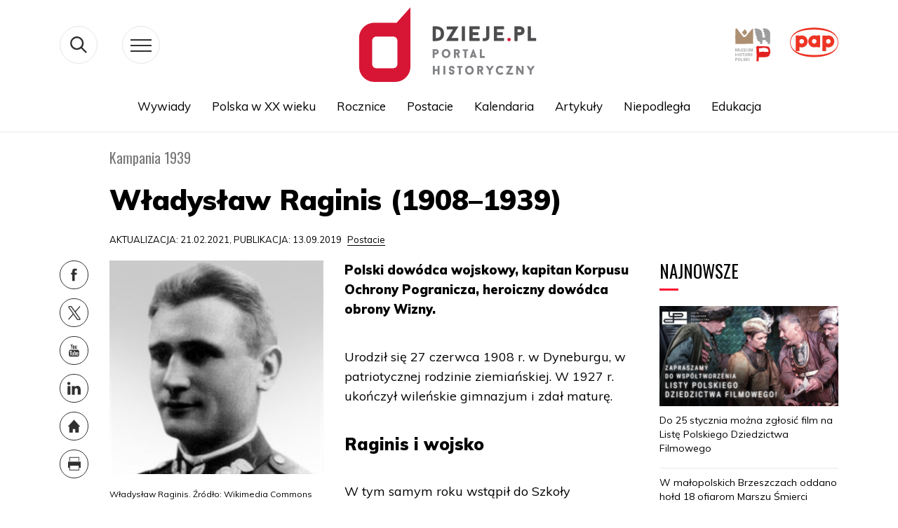

--- FILE ---
content_type: text/html; charset=UTF-8
request_url: https://dzieje.pl/postacie/wladyslaw-raginis-1908-1939
body_size: 61418
content:
<!DOCTYPE html>
<html lang="pl" dir="ltr" prefix="content: http://purl.org/rss/1.0/modules/content/  dc: http://purl.org/dc/terms/  foaf: http://xmlns.com/foaf/0.1/  og: http://ogp.me/ns#  rdfs: http://www.w3.org/2000/01/rdf-schema#  schema: http://schema.org/  sioc: http://rdfs.org/sioc/ns#  sioct: http://rdfs.org/sioc/types#  skos: http://www.w3.org/2004/02/skos/core#  xsd: http://www.w3.org/2001/XMLSchema# ">
  <head>
    <meta charset="utf-8" />
<meta name="referrer" content="no-referrer" />
<meta name="description" content="Polski dowódca wojskowy, kapitan Korpusu Ochrony Pogranicza, heroiczny dowódca obrony Wizny." />
<meta property="og:site_name" content="dzieje.pl" />
<meta property="og:type" content="article" />
<meta property="og:url" content="https://dzieje.pl/postacie/wladyslaw-raginis-1908-1939" />
<meta property="og:title" content="Władysław Raginis (1908–1939)" />
<meta property="og:description" content="Polski dowódca wojskowy, kapitan Korpusu Ochrony Pogranicza, heroiczny dowódca obrony Wizny." />
<meta property="og:image" content="https://dzieje.pl/sites/default/files/styles/image_crop/public/202003/raginis_wladyslaw.jpg?itok=5gs9GSci" />
<meta name="MobileOptimized" content="width" />
<meta name="HandheldFriendly" content="true" />
<meta name="viewport" content="width=device-width, initial-scale=1, shrink-to-fit=no" />
<meta http-equiv="x-ua-compatible" content="ie=edge" />
<link rel="shortcut icon" href="/themes/dzieje/favicon.ico" type="image/vnd.microsoft.icon" />
<link rel="canonical" href="https://dzieje.pl/postacie/wladyslaw-raginis-1908-1939" />
<link rel="shortlink" href="https://dzieje.pl/node/108209" />
<link rel="revision" href="https://dzieje.pl/postacie/wladyslaw-raginis-1908-1939" />

    <title>Władysław Raginis (1908–1939) - Postacie | dzieje.pl - Historia Polski</title>
      <link href="https://fonts.googleapis.com/css?family=Muli:300,400,700,900&display=swap&subset=latin-ext"
            rel="stylesheet">
      <link href="https://fonts.googleapis.com/css?family=Oswald:400,600,700&display=swap&subset=latin-ext" rel="stylesheet">
    <link rel="stylesheet" media="all" href="/sites/default/files/css/css_8QkriiB3Um1O0S4DeF6M6MR5X-XPwmwOM4XVnW4E0h4.css" />
<link rel="stylesheet" media="all" href="/sites/default/files/css/css_L-4uNQfEa19zFmU1y-U9wVxaO64Uv0i3NLI2yHq6Omw.css" />
<link rel="stylesheet" media="print" href="/sites/default/files/css/css_Y4H_4BqmgyCtG7E7YdseTs2qvy9C34c51kBamDdgark.css" />
<link rel="stylesheet" media="all" href="/sites/default/files/css/css_8ZVzhr4ioJ4zEuf3m-dNNRlQzwnlPXmrCU1UaRtH3Hw.css" />

    
<!--[if lte IE 8]>
<script src="/sites/default/files/js/js_VtafjXmRvoUgAzqzYTA3Wrjkx9wcWhjP0G4ZnnqRamA.js"></script>
<![endif]-->

      <!-- Google tag (gtag.js) -->
      <script async src="https://www.googletagmanager.com/gtag/js?id=G-H6TQPPH3XE"></script>
      <script>
        window.dataLayer = window.dataLayer || [];
        function gtag(){dataLayer.push(arguments);}
        gtag('js', new Date());

        gtag('config', 'G-H6TQPPH3XE');
      </script>

  </head>
  <body class="layout-no-sidebars page-node-108209 path-node node--type-postacie">
    <a href="#main-content" class="visually-hidden focusable skip-link">
      Przejdź do treści
    </a>
    
      <div class="dialog-off-canvas-main-canvas" data-off-canvas-main-canvas>
    <svg style="display:none" xmlns="http://www.w3.org/2000/svg">
  <symbol id="widget" viewBox="0 0 83 114">
    <style type="text/css">
      .st0_widget {
        fill: #323232;
      }

      .st1_widget {
        fill: #E7E7E7;
      }

      .st2_widget {
        fill: #FA0F33;
      }
    </style>
    <g>
      <g>
        <polygon class="st0_widget" points="8.7,110.4 7.3,102.5 6.2,102.5 4.7,110.3 3.5,102.5 2.3,102.5 4.1,113.4 5.2,113.4 6.7,105.3
                8.3,113.4 9.4,113.4 11.1,102.5 9.9,102.5 		"></polygon>
        <polygon class="st0_widget" points="20.9,102.5 19.5,102.5 18,106.3 16.3,102.5 14.9,102.5 17.1,107.7 14.9,113.4 16.3,113.4 17.8,109.3
                19.6,113.4 21,113.4 18.6,107.8 		"></polygon>
        <polygon class="st0_widget" points="27.8,102.5 26.4,102.5 24.9,106.3 23.2,102.5 21.8,102.5 24.1,107.7 21.8,113.4 23.2,113.4
                24.7,109.3 26.5,113.4 27.9,113.4 25.5,107.8 		"></polygon>
        <polygon class="st0_widget" points="38.1,110.4 36.6,102.5 35.6,102.5 34.1,110.3 32.9,102.5 31.7,102.5 33.4,113.4 34.6,113.4
                36.1,105.3 37.7,113.4 38.8,113.4 40.5,102.5 39.3,102.5 		"></polygon>
        <rect x="41.8" y="102.5" class="st0" width="1.5" height="10.9"></rect>
        <polygon class="st0_widget" points="46.4,108.3 48.6,108.3 48.6,107.2 46.4,107.2 46.4,103.6 49.1,103.6 49.1,102.5 44.9,102.5
                44.9,113.4 49.1,113.4 49.1,112.3 46.4,112.3 		"></polygon>
        <polygon class="st0_widget" points="55.8,102.5 54.4,102.5 51.9,107.6 51.9,102.5 50.4,102.5 50.4,113.4 51.9,113.4 51.9,109.5
                52.6,108.3 54.7,113.4 56.2,113.4 53.7,107.3 		"></polygon>
        <path class="st0_widget" d="M61.3,102.5v7.3c0,0.8-0.1,1.5-0.3,1.9s-0.6,0.6-1.2,0.6s-1-0.2-1.2-0.6s-0.3-1.1-0.3-1.9v-7.3H57v7.2
                c0,0.8,0.1,1.5,0.2,2.1c0.2,0.5,0.5,1,0.9,1.3c0.4,0.3,1,0.5,1.8,0.5s1.4-0.2,1.8-0.5s0.7-0.7,0.9-1.3c0.2-0.5,0.2-1.2,0.2-2.1
                v-7.2H61.3z"></path>
      </g>
      <polygon class="st1_widget" points="82.5,8.6 80.2,0.5 70.9,1.3 67.9,7.1 63.7,9.2 59.5,18 56.2,18.3 51.9,15.1 49.6,18 50.8,21.7
            41.9,26.1 29.3,23.4 29.3,21.2 27.9,18 28.5,14.7 28,13.1 30.4,13.9 31.5,11.7 27,10.2 24.4,11.1 19.6,19 20,22.6 11.6,29.2
            10.8,37.3 25.4,51 23.4,58 36.2,66.5 37.3,64.3 52.8,68.2 66.1,80.1 71.3,70.9 76.6,72 74.3,57.9 79.8,52.9 80.8,32.6 75.9,26.9
            "></polygon>
      <g>
        <path class="st2_widget" d="M7,81.2H2.7v17.2h2.4v-8H7c1.4,0,2.4-0.4,3.1-1.2c0.7-0.8,1.1-1.9,1.1-3.3c0-1.6-0.3-2.7-1-3.5
                C9.5,81.6,8.5,81.2,7,81.2z M8.7,87.7c-0.2,0.4-0.4,0.7-0.8,0.8c-0.4,0.2-0.9,0.2-1.6,0.2H5.1V83h1.1C7,83,7.6,83,8,83.2
                c0.4,0.2,0.6,0.5,0.8,0.9C8.9,84.5,9,85.1,9,86C9,86.7,8.9,87.3,8.7,87.7z"></path>
        <path class="st2_widget" d="M17.6,81.1c-1.7,0-2.9,0.5-3.6,1.4c-0.7,0.9-1.1,2.3-1.1,4.1v6.5c0,1.8,0.4,3.2,1.1,4.2
                c0.7,1,1.9,1.4,3.6,1.4c1.7,0,2.9-0.5,3.6-1.4c0.7-1,1.1-2.3,1.1-4.1v-6.5c0-1.8-0.4-3.1-1.1-4C20.5,81.6,19.3,81.1,17.6,81.1z
                 M19.9,93.6c0,1.1-0.2,1.9-0.5,2.4s-0.9,0.8-1.8,0.8c-0.9,0-1.5-0.3-1.8-0.8s-0.5-1.3-0.5-2.4V86c0-1,0.2-1.8,0.5-2.3
                s0.9-0.8,1.8-0.8c0.9,0,1.5,0.3,1.8,0.8s0.5,1.3,0.5,2.3V93.6z"></path>
        <polygon class="st2_widget" points="26.9,81.2 24.5,81.2 24.5,98.4 31.3,98.4 31.3,96.7 26.9,96.7 		">
        </polygon>
        <path class="st2_widget" d="M38.7,89.7l-2.9-2.5c-0.4-0.4-0.7-0.7-0.9-1.1c-0.2-0.3-0.3-0.8-0.3-1.3c0-0.6,0.2-1.1,0.5-1.4
                c0.3-0.3,0.8-0.5,1.4-0.5c0.8,0,1.4,0.3,1.7,0.8c0.3,0.5,0.5,1.3,0.6,2.3l2-0.6c-0.1-1.5-0.6-2.6-1.3-3.4
                c-0.7-0.7-1.7-1.1-3.1-1.1c-1.2,0-2.2,0.3-3,1c-0.7,0.7-1.1,1.7-1.1,2.9c0,0.8,0.1,1.6,0.4,2.2c0.3,0.6,0.7,1.1,1.3,1.6l2.9,2.5
                c0.7,0.6,1.1,1.1,1.4,1.6c0.3,0.5,0.4,1.1,0.4,1.8c0,0.7-0.2,1.2-0.5,1.5s-0.8,0.5-1.4,0.5c-0.8,0-1.4-0.3-1.8-1
                c-0.4-0.7-0.6-1.6-0.6-2.7l-2.1,0.6c0.1,1.6,0.5,2.8,1.3,3.7c0.8,0.9,1.9,1.3,3.3,1.3c1.2,0,2.2-0.4,3-1.1c0.8-0.7,1.1-1.7,1.1-3
                c0-1-0.2-1.9-0.7-2.7C40,91.1,39.4,90.4,38.7,89.7z"></path>
        <polygon class="st2_widget" points="51.6,81.2 49.4,81.2 45.4,89.4 45.4,81.2 43,81.2 43,98.4 45.4,98.4 45.4,92.4 46.5,90.4 49.8,98.4
                52.2,98.4 48.2,88.8 		"></polygon>
        <path class="st2_widget"
              d="M59.3,81.2H57l-3.7,17.2h2.3l0.8-4.3h3.5l0.8,4.3H63L59.3,81.2z M56.8,92.4l1.4-7.8l1.4,7.8H56.8z">
        </path>
        <path class="st2_widget" d="M36.2,66.5l1.1-2.1l16.5,4.1l-2.2-6.6l8-11.9l-3-31.4l-4.3-3.2l-23.8-1L28,13.1l2.5,0.8l1.1-2.2L27,10.2
                L1.5,18.4L0.5,30l3,2l1,17.1l8.9,4L13,54.8l4.9,1.6l0.4-2l5.2,2.6v1L36.2,66.5z M17.7,53l-0.5,2.1l-3-1l0.4-1.7l-9.1-4l-1-16.9
                l-3-2l0.9-10.4L27,11.3l3.1,1l-0.2,0.4l-3.5-1.2l1.2,3.7l24.2,1l3.7,2.8l3,30.6l-8,12.1l1.8,5.4l-15.5-3.9L35.8,65l-11.3-7.5v-1
                L17.7,53z"></path>
      </g>
    </g>
  </symbol>
</svg>
<svg style="display:none" xmlns="http://www.w3.org/2000/svg">
  <symbol id="arrowDown" viewBox="0 0 19 10">
    <g xmlns="http://www.w3.org/2000/svg">
      <polygon fill="#3b3b3b" points="9.5,10 0.3,0.7 1,0 9.5,8.6 18,0 18.7,0.7  "/>
    </g>
  </symbol>
</svg>
<svg style="display: none;">
  <symbol class="fb" viewBox="0 0 54 54" id="fb">
    <g>
      <path d="M28.4,21.7v-1.3V20c0-1,0.9-1.3,1.9-1.3c1,0,2,0.3,2,0.3l0.6-3.8c0,0-1.3-0.5-4.5-0.5c-2,0-3.1,0.7-3.9,1.8
           c-0.8,1-0.8,2.7-0.8,3.8v0.2v1.1v1.1h-2.5v3.7h2.5v12.7h4.8V26.5h3.8l0.3-3.7h-4V21.7z"/>
    </g>
  </symbol>
</svg>


<svg style="display:none" xmlns="http://www.w3.org/2000/svg">
  <symbol id="pap_303030" viewBox="0 0 199 90">
    <g>
      <path fill="#303030" d="M149.3,30.6c0-20.8-22.3-30.5-49.8-30.5c-27.2,0-49.8,9.7-49.8,30.5c0,20.8,22.4,30.5,49.8,30.5
            C126.8,61.1,149.3,51.4,149.3,30.6z M50.8,30.6C50.9,11.2,72.6,4.1,99.5,4.2c26.9,0.2,48.6,7,48.7,26.3c0.1,19.4-22,26.4-48.7,26.2
            C72.8,56.6,50.7,50,50.8,30.6z"/>
      <path fill="#303030" d="M124,40c1.5,0.6,3.1,1,4.8,1c6.8,0,12.4-5.6,12.4-12.4c0-6.9-5.6-12.5-12.4-12.5c-1.7,0-3.3,0.3-4.8,1v-0.9
            h-7.6v32.4h7.6V40z M128.8,23.8c2.6,0,4.8,2.2,4.8,4.8c0,2.6-2.1,4.8-4.8,4.8c-2.7,0-4.8-2.2-4.8-4.8C124,26,126.1,23.8,128.8,23.8
            z"/>
      <path fill="#303030" d="M73.7,16.2c-1.7,0-3.3,0.3-4.8,1v-0.9h-7.6v32.4h7.6V40c1.5,0.6,3.1,1,4.8,1c6.8,0,12.4-5.6,12.4-12.4
            C86.1,21.8,80.5,16.2,73.7,16.2z M73.7,33.4c-2.6,0-4.8-2.2-4.8-4.8c0-2.6,2.2-4.8,4.8-4.8s4.8,2.2,4.8,4.8
            C78.4,31.2,76.3,33.4,73.7,33.4z"/>
      <path fill="#303030" d="M104.4,39.9v0.9h7.6c0-8.2,0-16.4,0-24.6h-7.6V17c-1.5-0.6-3.1-0.9-4.8-0.9c-6.8,0-12.4,5.6-12.4,12.4
            c0,6.8,5.6,12.4,12.4,12.4C101.3,40.9,102.9,40.6,104.4,39.9z M94.8,28.5c0-2.6,2.2-4.8,4.8-4.8c2.6,0,4.8,2.2,4.8,4.8
            c0,2.6-2.1,4.8-4.8,4.8C96.9,33.3,94.8,31.2,94.8,28.5z"/>
      <path fill="#303030"
            d="M14.3,76.4c-3.9,0-6.2,2.2-6.2,5.8c0,3.5,2.1,5.4,6,5.4c3.7,0,6-2.2,6-5.6C20.1,78.4,18.1,76.4,14.3,76.4z
             M14.1,86.7c-2.1,0-3.5-1.7-3.5-4.7c0-3,1.3-4.7,3.5-4.7c2.1,0,3.4,1.7,3.4,4.7C17.6,85,16.2,86.7,14.1,86.7z"/>
      <path fill="#303030"
            d="M43.9,87.4c0.1,0,0.3,0,0.4,0C44.2,87.3,44.1,87.3,43.9,87.4C43.9,87.3,43.9,87.3,43.9,87.4z"/>
      <path fill="#303030" d="M31.3,80.6c-1.1-0.6-1.7-1-1.7-1.8c0-0.8,0.6-1.4,1.6-1.4c1,0,1.8,0.6,2.1,1.5h0.2c0.1-0.5,0.3-1.1,0.5-1.7
            c-0.7-0.5-1.6-0.7-2.5-0.7c-2.3,0-3.7,1.4-3.7,3.2c0,1.8,1,2.4,3,3.5c1.1,0.6,1.8,1,1.8,1.9c0,0.9-0.7,1.6-1.8,1.6
            c-1.2,0-2-0.7-2.3-1.9h-0.2c-0.2,0.8-0.3,1.5-0.5,2.1c0,0,0,0.1,0,0.1c0.7,0.5,1.6,0.7,2.8,0.7c2.5,0,4-1.4,4-3.6
            c0-0.9-0.3-1.5-0.8-2.1C33.2,81.4,32.3,81.1,31.3,80.6z"/>
      <path fill="#303030" d="M40.3,81.1c1.4-1.5,2.8-3,4.2-4.5c-0.3,0-0.7,0.1-1,0.1c-0.3,0-0.7,0-1-0.1c-1.4,1.9-2.7,3.5-4.1,4.9v-2.4
            c0-0.8,0-1.7,0.1-2.5c-0.4,0.1-0.9,0.1-1.3,0.1c-0.4,0-0.9,0-1.3-0.1c0.1,1.6,0.2,3.4,0.2,5.4c0,1.9,0,3.7-0.2,5.4
            c0.4,0,0.9-0.1,1.3-0.1c0.4,0,0.9,0,1.3,0.1c-0.1-0.8-0.1-1.6-0.1-2.4v-2.5c1,1.5,2.1,3.1,3.2,4.8c0.5,0,1-0.1,1.5-0.1
            c0.2,0,0.4,0,0.6,0c0.1-0.2,0.2-0.5,0.3-0.7L40.3,81.1z"/>
      <path fill="#303030" d="M49,76.4c-0.2,0-0.4,0-0.6,0c-1.2,3.5-2.6,6.9-4.1,10.2l0.5,0.7c0.2,0,0.4,0,0.6,0c0.4-1,0.7-2,1.1-3.2
            c0.6,0,1.2,0,1.9,0c0.6,0,1.2,0,1.9,0c0.3,1,0.7,2,1,3.2c0.5,0,0.9-0.1,1.4-0.1c0.5,0,0.9,0,1.4,0.1c-1.6-3.8-3.1-7.4-4.4-11
            C49.4,76.4,49.2,76.4,49,76.4z M48.3,83.2c-0.5,0-0.9,0-1.4,0c0.4-1.2,0.9-2.4,1.4-3.6c0.5,1.2,1,2.4,1.4,3.6
            C49.3,83.2,48.8,83.2,48.3,83.2z"/>
      <path fill="#303030" d="M3.8,76.6c-1,0-1.9,0.1-2.6,0.1c-0.3,0-0.7,0-1.1-0.1C0.2,78.2,0.3,80,0.3,82c0,1.9,0,3.7-0.2,5.4
            c0.4,0,0.9-0.1,1.3-0.1c0.4,0,0.9,0,1.3,0.1c-0.1-1.3-0.2-2.1-0.2-2.4v-2.3c0.2,0,0.3,0,0.5,0c2.9,0,4.4-1.1,4.4-3.3
            C7.5,77.4,6.3,76.6,3.8,76.6z M2.5,81.8v-2.6c0-0.6,0-1.2,0.1-1.8c0.2,0,0.3,0,0.5,0c1.2,0,1.8,0.7,1.8,2
            C4.9,81.2,4.2,81.8,2.5,81.8z"/>
      <path fill="#303030" d="M27.6,86.7C27.6,86.7,27.6,86.7,27.6,86.7c0-0.3,0-0.5,0-0.7c-1.3,0.1-2.5,0.2-3.6,0.2
            c-0.1-1.1-0.1-2.6-0.1-4.3c0-2,0-3.8,0.2-5.4c-0.4,0.1-0.9,0.1-1.3,0.1s-0.9,0-1.3-0.1c0.1,1.6,0.2,3.4,0.2,5.4
            c0,1.8,0,3.6-0.2,5.4c1-0.1,2-0.1,2.9-0.1c1,0,2.1,0,3.3,0.1C27.7,87.2,27.7,87,27.6,86.7C27.6,86.8,27.6,86.8,27.6,86.7
            C27.6,86.8,27.6,86.8,27.6,86.7z"/>
      <path fill="#303030"
            d="M44.3,87.3c0.2,0,0.3,0,0.5,0l0,0c0,0-0.1,0-0.1,0C44.6,87.3,44.4,87.3,44.3,87.3z"/>
      <path fill="#303030" d="M97,76.6c-0.2,0.1-0.5,0.1-0.7,0.1c-0.2,0-0.4,0-0.7-0.1c0,3.1,0.1,4.9,0.1,5.4v1.9c-2.3-2.4-4.5-4.8-6.6-7.2
            c-0.3,0-0.6,0.1-0.9,0.1c-0.3,0-0.6,0-0.9-0.1c0.1,1.6,0.2,3.5,0.2,5.5c0,1.9,0,3.6-0.2,5.3c0.2,0,0.5-0.1,0.7-0.1
            c0.2,0,0.4,0,0.7,0.1c0-1.7,0-2.7,0-3v-4.6c2.4,2.5,4.7,5,6.9,7.6c0.2,0,0.5-0.1,0.7-0.1c0.2,0,0.5,0,0.7,0.1
            c-0.1-1-0.1-2.1-0.1-3.3v-0.9C96.8,79.9,96.9,77.7,97,76.6z"/>
      <path fill="#303030" d="M149.5,76.4c-0.2,0-0.4,0-0.6,0c-1.3,3.5-2.7,7-4.2,10.5l0.3,0.5c0.1,0,0.1,0,0.2,0c0.2,0,0.5,0,0.7,0
            c0.4-1,0.7-2,1.1-3.2c0.6,0,1.2,0,1.9,0c0.6,0,1.2,0,1.9,0c0.3,1,0.7,2,1.1,3.2c0.5,0,0.9-0.1,1.4-0.1c0.5,0,0.9,0,1.4,0.1
            c-1.6-3.8-3.1-7.4-4.4-11C149.9,76.4,149.7,76.4,149.5,76.4z M148.8,83.2c-0.5,0-0.9,0-1.4,0c0.4-1.2,0.9-2.4,1.4-3.6
            c0.5,1.2,1,2.4,1.4,3.6C149.7,83.2,149.3,83.2,148.8,83.2z"/>
      <path fill="#303030"
            d="M144.4,87.4c0.1,0,0.2,0,0.3,0C144.6,87.3,144.5,87.3,144.4,87.4C144.4,87.3,144.4,87.4,144.4,87.4z"/>
      <path fill="#303030" d="M62.6,76.4c-0.2,0-0.4,0-0.6,0c-1.3,3.7-2.8,7.4-4.4,11c0.3,0,0.5,0,0.8,0c0.2,0,0.5,0,0.7,0
            c0.4-1,0.7-2,1.1-3.2c0.6,0,1.2,0,1.9,0c0.6,0,1.2,0,1.9,0c0.3,1,0.7,2,1.1,3.2c0.5,0,0.9-0.1,1.4-0.1c0.5,0,0.9,0,1.4,0.1
            c-1.6-3.8-3.1-7.4-4.4-11C63,76.4,62.8,76.4,62.6,76.4z M61.9,83.2c-0.5,0-0.9,0-1.4,0c0.4-1.2,0.9-2.4,1.4-3.6
            c0.5,1.2,1,2.4,1.4,3.6C62.9,83.2,62.4,83.2,61.9,83.2z"/>
      <path fill="#303030" d="M158.2,80.6c-1.1-0.6-1.7-1-1.7-1.8c0-0.8,0.6-1.4,1.6-1.4c1,0,1.8,0.6,2.1,1.5h0.2c0.1-0.5,0.3-1.1,0.5-1.7
            c-0.7-0.5-1.6-0.7-2.5-0.7c-2.3,0-3.7,1.4-3.7,3.2c0,1.8,1,2.4,3,3.5c1.1,0.6,1.8,1,1.8,1.9c0,0.9-0.7,1.6-1.8,1.6
            c-1.2,0-2-0.7-2.3-1.9h-0.2c-0.2,0.8-0.3,1.5-0.5,2.2c0.7,0.5,1.6,0.7,2.8,0.7c2.5,0,4-1.4,4-3.6c0-0.9-0.3-1.5-0.8-2.1
            C160.1,81.4,159.3,81.1,158.2,80.6z"/>
      <path fill="#303030" d="M194.5,76.4c-0.2,0-0.4,0-0.6,0c-0.2,0-0.4,0-0.6,0c-1.3,3.7-2.8,7.4-4.4,11c0.3,0,0.5,0,0.7,0
            c0.2,0,0.5,0,0.7,0c0.4-1,0.7-2,1.1-3.2c0.6,0,1.2,0,1.9,0c0.6,0,1.2,0,1.9,0c0.3,1,0.7,2,1,3.2c0.5,0,0.9-0.1,1.4-0.1
            c0.5,0,0.9,0,1.4,0.1C197.3,83.6,195.8,79.9,194.5,76.4z M193.3,83.2c-0.5,0-0.9,0-1.4,0c0.4-1.2,0.9-2.4,1.4-3.6
            c0.5,1.2,1,2.4,1.4,3.6C194.2,83.2,193.7,83.2,193.3,83.2z"/>
      <path fill="#303030" d="M189.2,76.7c-0.3,0-0.5,0-0.7-0.1c-0.6,2.6-1.4,5.1-2.3,7.8c-0.9-2.6-1.8-5.2-2.6-7.8c-0.3,0-0.5,0.1-0.8,0.1
            c-0.3,0-0.5,0-0.8-0.1c-0.9,2.8-1.8,5.4-2.7,7.9c-0.8-2.6-1.5-5.2-2.1-7.9c-0.4,0-0.9,0.1-1.3,0.1c-0.5,0-0.9,0-1.4-0.1
            c1.3,3.6,2.4,7.2,3.3,10.8c0.3,0,0.5-0.1,0.8-0.1c0.3,0,0.5,0,0.8,0.1c0.9-2.7,1.8-5.3,2.7-7.6c0.9,2.6,1.8,5.1,2.6,7.6
            c0.3,0,0.6-0.1,0.8-0.1c0.3,0,0.6,0,0.8,0.1c1.3-4,2.5-7.5,3.6-10.8C189.7,76.6,189.5,76.7,189.2,76.7z"/>
      <path fill="#303030"
            d="M168.5,76.4c-3.9,0-6.2,2.2-6.2,5.8c0,3.5,2.1,5.4,6,5.4c3.7,0,6-2.2,6-5.6C174.3,78.4,172.3,76.4,168.5,76.4z
             M168.3,86.7c-2.1,0-3.5-1.7-3.5-4.7c0-3,1.3-4.7,3.5-4.7c2.1,0,3.4,1.7,3.4,4.7C171.8,85,170.4,86.7,168.3,86.7z"/>
      <path fill="#303030" d="M141.4,82c1.7-0.4,2.6-1.3,2.6-2.8c0-1.8-1.3-2.7-3.8-2.7c-1.5,0-2.4,0.1-2.8,0.1c-0.2,0-0.5,0-0.9,0
            c0.2,1.7,0.2,3.5,0.2,5.4c0,1.8,0,3.6-0.2,5.4c0.5,0,0.9-0.1,1.3-0.1c0.4,0,0.9,0,1.3,0.1c-0.1-1-0.1-2-0.1-3v-2.1
            c1.2,1.8,2.3,3.5,3.2,5.1c0.5,0,1-0.1,1.4-0.1c0.3,0,0.6,0,0.9,0c0.1-0.2,0.1-0.3,0.2-0.5L141.4,82z M139,81.7L139,81.7l-0.1-2.3
            c0-0.6,0-1.3,0-1.9c0.1,0,0.2,0,0.4,0c1.5,0,2.2,0.6,2.2,2C141.5,81.1,140.7,81.7,139,81.7z"/>
      <path fill="#303030" d="M85.9,86c-1.4,0.1-2.6,0.2-3.6,0.2c-0.1-0.5-0.1-1.2-0.1-2.1v-1.9c1,0,2.2,0.1,3.6,0.1c0-0.2-0.1-0.5-0.1-0.7
            c0-0.2,0-0.5,0.1-0.7c-1.1,0-2.3,0.1-3.6,0.1v-1.8c0-0.5,0-1,0-1.6c1,0,2.1,0.1,3.6,0.2c0-0.2-0.1-0.4-0.1-0.7c0-0.2,0-0.5,0.1-0.7
            c-0.9,0-1.9,0.1-2.9,0.1c-1,0-2.1,0-3.2-0.1c0.2,1.4,0.2,2.9,0.2,4.6V82c0,2,0,3.8-0.2,5.4c0.8-0.1,1.5-0.1,2.3-0.1
            c0.8,0,2.1,0,3.9,0.1c0-0.3-0.1-0.5-0.1-0.8C85.8,86.4,85.8,86.2,85.9,86z"/>
      <path fill="#303030" d="M107.9,85.5l-0.2,0c-0.9,0.8-2.1,1.2-3.1,1.2c-2.5,0-3.8-1.7-3.8-4.8c0-2.9,1.4-4.5,3.6-4.5
            c1.5,0,2.6,0.7,2.9,1.8l0.2,0c0.1-0.6,0.2-1.3,0.4-1.9c-1.2-0.5-2.3-0.8-3.5-0.8c-3.8,0-6.2,2.2-6.2,5.6c0,3.5,2.2,5.6,5.9,5.6
            c1.2,0,2.3-0.2,3.3-0.7L107.9,85.5z"/>
      <path fill="#303030" d="M77,82.6c-0.4,0-0.9,0-1.3-0.1c0.1,0.8,0.1,1.6,0.1,2.3c0,0.5,0,1,0,1.5c-0.6,0.3-1.2,0.4-1.8,0.4
            c-2.4,0-3.8-1.6-3.8-4.7c0-3,1.4-4.7,3.8-4.7c1.6,0,2.7,0.6,3.4,1.9h0.1c0.1-0.6,0.3-1.2,0.5-1.9c-1.1-0.7-2.5-1-4.1-1
            c-4,0-6.3,2.2-6.3,5.6c0,3.4,2.1,5.6,5.7,5.6c1.5,0,3.1-0.3,4.8-0.7c0-0.6,0-1.2,0-1.9c0-0.8,0-1.7,0.1-2.5
            C77.8,82.5,77.4,82.6,77,82.6z"/>
      <path fill="#303030" d="M117.9,76.4c-0.2,0-0.4,0-0.6,0c-1.3,3.7-2.8,7.4-4.4,11c0.3,0,0.5,0,0.7,0c0.2,0,0.5,0,0.7,0
            c0.4-1,0.7-2,1.1-3.2c0.6,0,1.2,0,1.9,0c0.6,0,1.2,0,1.9,0c0.3,1,0.7,2,1.1,3.2c0.5,0,0.9-0.1,1.4-0.1c0.5,0,0.9,0,1.4,0.1
            c-1.6-3.8-3.1-7.4-4.4-11C118.3,76.4,118.1,76.4,117.9,76.4z M117.2,83.2c-0.5,0-0.9,0-1.4,0c0.4-1.2,0.9-2.4,1.4-3.6
            c0.5,1.2,1,2.4,1.4,3.6C118.2,83.2,117.7,83.2,117.2,83.2z"/>
      <path fill="#303030" d="M131.6,76.6c-1,0-1.9,0.1-2.6,0.1c-0.3,0-0.7,0-1.1-0.1c0.1,1.6,0.2,3.4,0.2,5.4c0,1.9,0,3.7-0.2,5.4
            c0.4,0,0.9-0.1,1.3-0.1c0.4,0,0.9,0,1.3,0.1c-0.1-1.3-0.2-2.1-0.2-2.4v-2.3c0.2,0,0.4,0,0.5,0c2.9,0,4.4-1.1,4.4-3.3
            C135.2,77.4,134,76.6,131.6,76.6z M130.2,81.8v-2.6c0-0.6,0-1.2,0.1-1.8c0.2,0,0.3,0,0.5,0c1.2,0,1.8,0.7,1.8,2
            C132.7,81.2,132,81.8,130.2,81.8z"/>
      <path fill="#303030" d="M145,87.4L145,87.4c-0.1,0-0.2,0-0.3,0C144.7,87.4,144.9,87.4,145,87.4z"/>
      <path fill="#303030" d="M110.6,76.7c-0.4,0-0.9,0-1.3-0.1c0.1,3,0.2,5.8,0.2,8.4c0,1.9,0,3-0.4,3.5c-0.3,0.5-0.8,0.7-1.7,0.7h-0.1
            l0.1,0.6c0.3,0,0.4,0,0.6,0c1.1,0,2.1-0.4,2.7-0.9c0.9-0.9,1.1-2,1.1-3.6c0-0.9,0-2,0-3.2c0-2,0-3.9,0.2-5.6
            C111.5,76.6,111,76.7,110.6,76.7z"/>
    </g>
  </symbol>
</svg>


<svg style="display: none;">
  <symbol class="yt" viewBox="0 0 54 54" id="yt">

    <g>
      <g>
        <path d="M34.1,25.7c-4.7-0.1-9.5-0.1-14.2,0c-1.6,0-3,1.4-3,3v7.4c0,1.6,1.3,3,3,3c4.7,0.1,9.5,0.1,14.2,0
           c1.6,0,3-1.4,3-3v-7.4C37.1,27.1,35.8,25.7,34.1,25.7z M21.3,36.8h-1.4v-7.7h-1.4v-1.3h4.2v1.3h-1.4V36.8z M26.2,33.6v3.2H25v-0.7
           c0,0-0.1,0.1-0.1,0.1c-0.3,0.3-0.6,0.5-0.9,0.7c-0.2,0.1-0.4,0.1-0.6,0.1c-0.3,0-0.4-0.2-0.5-0.4c-0.1-0.2-0.1-0.5-0.1-0.7
           c0-0.9,0-5.6,0-5.6h1.2c0,0,0,3.4,0,5c0,0.1,0,0.2,0,0.3c0,0.2,0.2,0.3,0.4,0.2c0.2-0.1,0.4-0.3,0.6-0.5c0,0,0-0.1,0-0.1v-5l1.2,0
           C26.2,30.1,26.2,32.5,26.2,33.6z M30.8,36.2c-0.2,0.5-0.5,0.7-1,0.7c-0.4,0-0.8-0.2-1-0.5c0,0-0.1-0.1-0.1-0.1v0.5h-1.2v-9h1.2
           c0,1,0,3,0,3s0.1-0.1,0.1-0.2c0.2-0.2,0.4-0.4,0.7-0.4c0.5-0.1,1,0,1.3,0.6c0.2,0.3,0.2,0.7,0.2,1c0,1.3,0,2.5,0,3.8
           C30.9,35.7,30.9,36,30.8,36.2z M33.6,35.9c0.3,0,0.5-0.2,0.5-0.5v-0.9h1.2c0,0,0,1-0.1,1.5c-0.2,0.6-0.6,1-1.3,1.1
           c-0.4,0.1-0.8,0-1.2-0.1c-0.5-0.2-0.8-0.6-0.9-1.2c-0.1-0.2-0.1-0.5-0.1-0.8c0-1,0-2,0-3c0-0.5,0.1-1,0.5-1.4
           c0.4-0.5,0.9-0.6,1.5-0.6c0.2,0,0.4,0,0.5,0.1c0.6,0.2,0.9,0.6,1,1.2c0,0.2,0.1,0.4,0.1,0.7c0,0.5,0,1.7,0,1.7h-2.3v1.7
           C33.1,35.6,33.3,35.9,33.6,35.9z"/>
        <path d="M29.6,31.7c0-0.1,0-0.3-0.1-0.4c-0.1-0.2-0.2-0.2-0.4-0.2c-0.2,0-0.4,0.1-0.5,0.2c-0.1,0-0.1,0.1-0.1,0.1v0
           l0,0l0,4v0.1v0c0,0,0,0,0,0.1c0.1,0.1,0.3,0.2,0.4,0.3c0.3,0.1,0.5-0.1,0.5-0.3c0-0.1,0-0.1,0-0.2v0l0,0
           C29.6,34.1,29.6,32.9,29.6,31.7z"/>
        <path d="M34.2,31.7c0-0.3-0.2-0.5-0.5-0.5c-0.3,0-0.5,0.2-0.5,0.5v0.9h1.1V31.7z"/>
        <path d="M30.2,23.9c0.3-0.1,0.6-0.2,0.8-0.4c0.1-0.1,0.2-0.2,0.4-0.4l0,0.7h1.2l0-6.7h-1.2v5c0,0,0,0.1,0,0.1
           c-0.2,0.2-0.3,0.4-0.6,0.5c-0.2,0.1-0.4,0-0.4-0.2c0-0.1,0-0.1,0-0.2v-5.1h-1.2v5.7c0,0.2,0,0.3,0.1,0.5
           C29.4,23.8,29.8,24,30.2,23.9z"/>
        <path d="M21.7,20.1l0,3.7H23l0-3.7c0-0.1,0-0.1,0-0.2c0.5-1.6,1.6-5.2,1.6-5.2h-1.4c0,0-0.6,2.4-0.8,3.5h0
           c-0.3-1.1-0.8-3.5-0.8-3.5h-1.4c0,0,1.1,3.6,1.6,5.2C21.7,20,21.7,20.1,21.7,20.1z"/>
        <path d="M24.5,22.2c0,1,0.8,1.8,1.8,1.8s1.8-0.8,1.8-1.8v-3.5c0-1-0.8-1.8-1.8-1.8s-1.8,0.8-1.8,1.8V22.2z M25.8,18.7
           c0-0.3,0.2-0.5,0.5-0.5s0.5,0.2,0.5,0.5v3.6c0,0.3-0.2,0.5-0.5,0.5s-0.5-0.2-0.5-0.5V18.7z"/>
      </g>
    </g>
  </symbol>
</svg>

<svg style="display: none;">
  <symbol class="twitter" viewBox="0 0 300 300" id="twitter">
    <path d="M178.57 127.15 290.27 0h-26.46l-97.03 110.38L89.34 0H0l117.13 166.93L0 300.25h26.46l102.4-116.59 81.8 116.59h89.34M36.01 19.54H76.66l187.13 262.13h-40.66"/>

  </symbol>
</svg>

<svg style="display: none;">
  <symbol class="twitter-gray" viewBox="0 0 300 300" id="twitter-gray">
    <path class="st1_gray" d="M178.57 127.15 290.27 0h-26.46l-97.03 110.38L89.34 0H0l117.13 166.93L0 300.25h26.46l102.4-116.59 81.8 116.59h89.34M36.01 19.54H76.66l187.13 262.13h-40.66"/>
  </symbol>
</svg>

<svg style="display:none" xmlns="http://www.w3.org/2000/svg">
  <symbol id="fullHouse-gray" viewBox="0 0 17 16">
    <path class="st1_gray" d="M14,7v8.2c0,0.3-0.2,0.5-0.5,0.5h-10c-0.3,0-0.5-0.2-0.5-0.5V7L0.5,7l7.6-6.6c0.2-0.2,0.5-0.2,0.8,0L16.5,7
        L14,7z"></path>
  </symbol>
</svg>

<svg style="display: none;">
  <symbol class="fb-gray" viewBox="0 0 54 54" id="fb-gray">
    <g>
      <path class="st1_gray"
            d="M28.4,21.7v-1.3V20c0-1,0.9-1.3,1.9-1.3c1,0,2,0.3,2,0.3l0.6-3.8c0,0-1.3-0.5-4.5-0.5c-2,0-3.1,0.7-3.9,1.8   c-0.8,1-0.8,2.7-0.8,3.8v0.2v1.1v1.1h-2.5v3.7h2.5v12.7h4.8V26.5h3.8l0.3-3.7h-4V21.7z"/>
    </g>
  </symbol>
</svg>


<svg style="display: none;">
  <symbol viewBox="0 0 41 41" id="home">
    <g>
      <polygon class="st0_icon"
               points="11.2,21.2 13.4,21.2 13.4,30.1 18.6,30.1 18.6,24.9 22.3,24.9 22.3,30.1 27.5,30.1 27.5,21.2    29.8,21.2 20.5,10.9  "/>
    </g>
  </symbol>
</svg>
<svg style="display: none;">
  <symbol viewBox="0 0 41 41" id="linkedin">
    <g>
      <path class="st0_icon"
            d="M29.1,18.3c-0.4-0.5-1-0.8-1.6-1.1c-0.6-0.2-1.2-0.3-2-0.3c-0.6,0-1.1,0.1-1.5,0.2c-0.4,0.1-0.8,0.3-1.1,0.5   c-0.3,0.2-0.6,0.5-0.8,0.7c-0.2,0.3-0.4,0.5-0.5,0.7v-1.8h-4.3c0,0.4,0,1,0,2.1v3.9c0,0,0,2.3,0,6.9h4.3v-7.2c0-0.2,0-0.4,0-0.5   c0-0.2,0.1-0.3,0.1-0.5c0.2-0.4,0.4-0.7,0.8-1.1c0.3-0.3,0.8-0.5,1.4-0.5c0.8,0,1.3,0.3,1.7,0.8c0.3,0.5,0.5,1.2,0.5,2.1V30h4.3   v-7.4c0-1-0.1-1.8-0.4-2.6C29.8,19.3,29.5,18.7,29.1,18.3z"/>
      <path class="st0_icon"
            d="M12.9,11c-0.7,0-1.3,0.2-1.8,0.6c-0.4,0.4-0.7,1-0.7,1.6c0,0.6,0.2,1.1,0.6,1.6c0.4,0.4,1,0.7,1.7,0.7h0   c0.8,0,1.3-0.2,1.8-0.7c0.4-0.4,0.6-1,0.6-1.6c0-0.6-0.2-1.2-0.6-1.6C14.3,11.2,13.7,11,12.9,11z"/>
      <rect x="10.8" y="17.2" class="st0_icon" width="4.3" height="12.9"/>
    </g>
  </symbol>
</svg>


<svg style="display: none;" viewBox="0 0 41 41">
  <symbol viewBox="0 0 41 41" id="print">
    <polygon
      points="14.5 11.17 27.5 11.17 27.5 16.17 28.5 16.17 28.5 10.17 13.5 10.17 13.5 16.17 14.5 16.17 14.5 11.17"/>
    <path d="M11.5,26.17h2v4h15v-4h2v-9h-19Zm3,0V23.11h13v6.06h-13Z"/>
  </symbol>
</svg>
<svg style="display: none;">
  <symbol class="fb-gray" viewBox="0 0 54 54" id="fb-gray">
    <g>
      <path class="st1_gray"
            d="M28.4,21.7v-1.3V20c0-1,0.9-1.3,1.9-1.3c1,0,2,0.3,2,0.3l0.6-3.8c0,0-1.3-0.5-4.5-0.5c-2,0-3.1,0.7-3.9,1.8   c-0.8,1-0.8,2.7-0.8,3.8v0.2v1.1v1.1h-2.5v3.7h2.5v12.7h4.8V26.5h3.8l0.3-3.7h-4V21.7z"/>
    </g>
  </symbol>
</svg>

<svg style="display: none;">
  <symbol class="yt-gray" viewBox="0 0 54 54" id="yt-gray">
    <g>
      <g>
        <path class="st1_gray"
              d="M34.1,25.7c-4.7-0.1-9.5-0.1-14.2,0c-1.6,0-3,1.4-3,3v7.4c0,1.6,1.3,3,3,3c4.7,0.1,9.5,0.1,14.2,0    c1.6,0,3-1.4,3-3v-7.4C37.1,27.1,35.8,25.7,34.1,25.7z M21.3,36.8h-1.4v-7.7h-1.4v-1.3h4.2v1.3h-1.4V36.8z M26.2,33.6v3.2H25v-0.7    c0,0-0.1,0.1-0.1,0.1c-0.3,0.3-0.6,0.5-0.9,0.7c-0.2,0.1-0.4,0.1-0.6,0.1c-0.3,0-0.4-0.2-0.5-0.4c-0.1-0.2-0.1-0.5-0.1-0.7    c0-0.9,0-5.6,0-5.6h1.2c0,0,0,3.4,0,5c0,0.1,0,0.2,0,0.3c0,0.2,0.2,0.3,0.4,0.2c0.2-0.1,0.4-0.3,0.6-0.5c0,0,0-0.1,0-0.1v-5l1.2,0    C26.2,30.1,26.2,32.5,26.2,33.6z M30.8,36.2c-0.2,0.5-0.5,0.7-1,0.7c-0.4,0-0.8-0.2-1-0.5c0,0-0.1-0.1-0.1-0.1v0.5h-1.2v-9h1.2    c0,1,0,3,0,3s0.1-0.1,0.1-0.2c0.2-0.2,0.4-0.4,0.7-0.4c0.5-0.1,1,0,1.3,0.6c0.2,0.3,0.2,0.7,0.2,1c0,1.3,0,2.5,0,3.8    C30.9,35.7,30.9,36,30.8,36.2z M33.6,35.9c0.3,0,0.5-0.2,0.5-0.5v-0.9h1.2c0,0,0,1-0.1,1.5c-0.2,0.6-0.6,1-1.3,1.1    c-0.4,0.1-0.8,0-1.2-0.1c-0.5-0.2-0.8-0.6-0.9-1.2c-0.1-0.2-0.1-0.5-0.1-0.8c0-1,0-2,0-3c0-0.5,0.1-1,0.5-1.4    c0.4-0.5,0.9-0.6,1.5-0.6c0.2,0,0.4,0,0.5,0.1c0.6,0.2,0.9,0.6,1,1.2c0,0.2,0.1,0.4,0.1,0.7c0,0.5,0,1.7,0,1.7h-2.3v1.7    C33.1,35.6,33.3,35.9,33.6,35.9z"/>
        <path class="st1_gray"
              d="M29.6,31.7c0-0.1,0-0.3-0.1-0.4c-0.1-0.2-0.2-0.2-0.4-0.2c-0.2,0-0.4,0.1-0.5,0.2c-0.1,0-0.1,0.1-0.1,0.1v0    l0,0l0,4v0.1v0c0,0,0,0,0,0.1c0.1,0.1,0.3,0.2,0.4,0.3c0.3,0.1,0.5-0.1,0.5-0.3c0-0.1,0-0.1,0-0.2v0l0,0    C29.6,34.1,29.6,32.9,29.6,31.7z"/>
        <path class="st1_gray" d="M34.2,31.7c0-0.3-0.2-0.5-0.5-0.5c-0.3,0-0.5,0.2-0.5,0.5v0.9h1.1V31.7z"/>
        <path class="st1_gray"
              d="M30.2,23.9c0.3-0.1,0.6-0.2,0.8-0.4c0.1-0.1,0.2-0.2,0.4-0.4l0,0.7h1.2l0-6.7h-1.2v5c0,0,0,0.1,0,0.1    c-0.2,0.2-0.3,0.4-0.6,0.5c-0.2,0.1-0.4,0-0.4-0.2c0-0.1,0-0.1,0-0.2v-5.1h-1.2v5.7c0,0.2,0,0.3,0.1,0.5    C29.4,23.8,29.8,24,30.2,23.9z"/>
        <path class="st1_gray"
              d="M21.7,20.1l0,3.7H23l0-3.7c0-0.1,0-0.1,0-0.2c0.5-1.6,1.6-5.2,1.6-5.2h-1.4c0,0-0.6,2.4-0.8,3.5h0    c-0.3-1.1-0.8-3.5-0.8-3.5h-1.4c0,0,1.1,3.6,1.6,5.2C21.7,20,21.7,20.1,21.7,20.1z"/>
        <path class="st1_gray"
              d="M24.5,22.2c0,1,0.8,1.8,1.8,1.8s1.8-0.8,1.8-1.8v-3.5c0-1-0.8-1.8-1.8-1.8s-1.8,0.8-1.8,1.8V22.2z M25.8,18.7    c0-0.3,0.2-0.5,0.5-0.5s0.5,0.2,0.5,0.5v3.6c0,0.3-0.2,0.5-0.5,0.5s-0.5-0.2-0.5-0.5V18.7z"/>
      </g>
    </g>
  </symbol>
</svg>

<svg style="display:none" xmlns="http://www.w3.org/2000/svg">
  <symbol id="linkedin-gray" viewBox="0 0 486.392 486.392">
    <path class="st1_gray" d="M430.117,261.543V420.56h-92.188V272.193c0-37.271-13.334-62.707-46.703-62.707
                            c-25.473,0-40.632,17.142-47.301,33.724c-2.432,5.928-3.058,14.179-3.058,22.477V420.56h-92.219c0,0,1.242-251.285,0-277.32h92.21
                            v39.309c-0.187,0.294-0.43,0.611-0.606,0.896h0.606v-0.896c12.251-18.869,34.13-45.824,83.102-45.824
                            C384.633,136.724,430.117,176.361,430.117,261.543z M52.183,9.558C20.635,9.558,0,30.251,0,57.463
                            c0,26.619,20.038,47.94,50.959,47.94h0.616c32.159,0,52.159-21.317,52.159-47.94C103.128,30.251,83.734,9.558,52.183,9.558z
                             M5.477,420.56h92.184v-277.32H5.477V420.56z"></path>
  </symbol>
</svg>


<svg style="display: none;">
  <symbol id="notification_white" viewBox="0 0 23 28">
    <path class="st0" d="M21.8,21.6l-0.4-0.3c-1.2-0.8-1.9-2-1.9-3.4v-7.1c0-3.9-2.9-7.2-6.6-7.8C13,2.7,13,2.4,13,2.1
  c0-0.9-0.7-1.6-1.6-1.6c-0.9,0-1.6,0.7-1.6,1.6c0,0.3,0.1,0.6,0.2,0.8c-3.7,0.7-6.5,3.9-6.5,7.8v7.1c0,1.4-0.7,2.7-1.9,3.4l-0.4,0.3
  c-0.5,0.3-0.8,0.9-0.8,1.5c0,1,0.8,1.7,1.7,1.7h6.6c0,0,0,0,0,0c0,1.5,1.2,2.7,2.7,2.7s2.7-1.2,2.7-2.7c0,0,0,0,0,0h6.8
  c1,0,1.7-0.8,1.7-1.7C22.6,22.4,22.3,21.9,21.8,21.6z M11.4,1.5c0.4,0,0.6,0.3,0.6,0.6s-0.3,0.6-0.6,0.6c-0.4,0-0.6-0.3-0.6-0.6
  S11,1.5,11.4,1.5z M13.1,24.8c0,0.9-0.8,1.7-1.7,1.7s-1.7-0.8-1.7-1.7c0,0,0,0,0,0L13.1,24.8C13.1,24.8,13.1,24.8,13.1,24.8z
   M20.9,23.8h-7h-5H2.1c-0.4,0-0.7-0.3-0.7-0.7c0-0.3,0.1-0.5,0.4-0.7l0.4-0.3c1.5-0.9,2.3-2.5,2.3-4.3v-7.1c0-3.8,3.1-6.9,7-6.9
  s7,3.1,7,7v7.1c0,1.7,0.9,3.3,2.3,4.3l0.4,0.3c0.2,0.1,0.4,0.4,0.4,0.6C21.6,23.5,21.3,23.8,20.9,23.8z"/>
  </symbol>
</svg>

<svg style="display:none;">
  <symbol viewBox="0 0 20 20" id="lupka">
    <g>
      <path class="st0" d="M20,18.6l-5.6-5.6c2.4-3.1,2.2-7.7-0.7-10.6C12.1,0.8,10.1,0,8,0S3.9,0.8,2.4,2.4c-3.1,3.1-3.1,8.2,0,11.3
				C3.9,15.3,6,16,8,16c1.7,0,3.5-0.6,4.9-1.7l5.6,5.6L20,18.6z M8,14c-1.6,0-3.1-0.6-4.2-1.8C2.7,11.1,2,9.6,2,8
				c0-1.6,0.6-3.1,1.8-4.2C4.9,2.7,6.4,2,8,2c1.6,0,3.1,0.6,4.2,1.8C13.4,4.9,14,6.4,14,8c0,1.6-0.6,3.1-1.8,4.2S9.6,14,8,14z"/>
    </g>
  </symbol>
</svg>

<svg style="display:none;">
  <symbol viewBox="0 0 256 109" id="logo_dzieje">
    <g>
      <path class="st0_dzieje"
            d="M110,27.8c5.1,0,12.4,1.2,12.4,10.6c0,9-7.1,10.7-12.4,10.7h-3.3c-0.4,0-0.6-0.3-0.6-0.5V28.3   c0-0.3,0.3-0.5,0.6-0.5H110z M110.7,44.8c2.5,0.1,7.1-0.6,7.1-6.4c0-4.9-2.7-6.4-6.5-6.4c-0.3,0-0.2,0-0.6,0V44.8z"/>
      <path class="st0_dzieje"
            d="M126,49.1c-0.5,0-0.8-0.4-0.5-0.8v0l9.8-16.1h-8.4c-0.3,0-0.6-0.3-0.6-0.5v-3.3c0-0.3,0.3-0.5,0.6-0.5h15.4   c0.5,0,0.8,0.3,0.6,0.6L133,44.7h9.2c0.4,0,0.6,0.2,0.6,0.5v3.3c0,0.2-0.2,0.5-0.6,0.5H126z"/>
      <path class="st0_dzieje"
            d="M148,28.3c0-0.3,0.3-0.5,0.6-0.5h3.4c0.4,0,0.6,0.2,0.6,0.5v20.2c0,0.2-0.2,0.5-0.6,0.5h-3.4   c-0.4,0-0.6-0.3-0.6-0.5V28.3z"/>
      <path class="st0_dzieje"
            d="M163.5,32.2v4.2h7.7c0.4,0,0.6,0.2,0.6,0.5v3.2c0,0.2-0.2,0.5-0.6,0.5h-7.7v4.1h9.4c0.4,0,0.7,0.2,0.7,0.5v3.3   c0,0.2-0.3,0.5-0.7,0.5h-13.4c-0.4,0-0.6-0.3-0.6-0.5V28.3c0-0.3,0.2-0.5,0.6-0.5h13.4c0.4,0,0.7,0.2,0.7,0.5v3.3   c0,0.2-0.3,0.5-0.7,0.5H163.5z"/>
      <path class="st0_dzieje"
            d="M187,27.8c0.4,0,0.6,0.2,0.6,0.5v14.4c0,6.4-6.5,6.4-6.5,6.4h-2.5c-0.4,0-0.6-0.3-0.6-0.5v-3.3   c0-0.3,0.3-0.5,0.6-0.5h2.5c1.9,0,1.9-2,1.9-2V28.3c0-0.3,0.2-0.5,0.6-0.5H187z"/>
      <path class="st0_dzieje"
            d="M198.6,32.2v4.2h7.7c0.4,0,0.6,0.2,0.6,0.5v3.2c0,0.2-0.2,0.5-0.6,0.5h-7.7v4.1h9.4c0.4,0,0.7,0.2,0.7,0.5v3.3   c0,0.2-0.3,0.5-0.7,0.5h-13.4c-0.4,0-0.6-0.3-0.6-0.5V28.3c0-0.3,0.2-0.5,0.6-0.5h13.4c0.4,0,0.7,0.2,0.7,0.5v3.3   c0,0.2-0.3,0.5-0.7,0.5H198.6z"/>
      <path class="st1_dzieje"
            d="M218.4,46.9c0,1.3-1.1,2.4-2.5,2.4c-1.3,0-2.5-1-2.5-2.4c0-1.3,1.1-2.4,2.5-2.4   C217.3,44.5,218.4,45.6,218.4,46.9z"/>
      <path class="st0_dzieje"
            d="M238.2,34.3c0,6.4-6.8,6.5-7.3,6.5h-2.7v7.8c0,0.2-0.2,0.5-0.6,0.5h-3.3c-0.4,0-0.6-0.3-0.6-0.5V28.3   c0-0.3,0.2-0.5,0.6-0.5h6.7C231.7,27.8,238.2,27.9,238.2,34.3z M233.6,34.3c0-2-2.3-2.1-2.7-2.1h-2.7v4.2h2.7   C231.3,36.4,233.6,36.3,233.6,34.3z"/>
      <path class="st0_dzieje"
            d="M254.2,44.7c0.4,0,0.6,0.2,0.6,0.5v3.3c0,0.2-0.3,0.5-0.6,0.5h-10.8c-0.4,0-0.6-0.3-0.6-0.5V28.3   c0-0.3,0.2-0.5,0.6-0.5h3.3c0.4,0,0.6,0.2,0.6,0.5v16.3H254.2z"/>
    </g>
    <g>
      <g>
        <g>
          <path class="st2_dzieje"
                d="M114.8,64.6c0,3.7-4,3.8-4.3,3.8h-1.6V73c0,0.1-0.1,0.3-0.4,0.3h-2c-0.2,0-0.4-0.2-0.4-0.3V61.1     c0-0.2,0.1-0.3,0.4-0.3h3.9C111,60.8,114.8,60.9,114.8,64.6z M112.1,64.6c0-1.2-1.4-1.2-1.6-1.2h-1.6v2.4h1.6     C110.8,65.8,112.1,65.8,112.1,64.6z"/>
          <path class="st2_dzieje"
                d="M131.5,67c0,3.2-2.1,6.4-6.2,6.4c-4.2,0-6.2-3.2-6.2-6.4c0-3.2,2.1-6.4,6.2-6.4     C129.4,60.6,131.5,63.8,131.5,67z M128.7,67.1c0-1.9-1.2-3.9-3.4-3.9c-2.3,0-3.4,1.9-3.4,3.9c0,1.9,1.2,3.8,3.4,3.8     C127.5,70.9,128.7,69,128.7,67.1z"/>
          <path class="st2_dzieje"
                d="M140.2,68.3h-0.9V73c0,0.1-0.2,0.3-0.4,0.3h-2c-0.2,0-0.4-0.2-0.4-0.3V61.1c0-0.2,0.1-0.3,0.4-0.3h3.9     c0.7,0,4.3,0,4.3,3.8c0,1.9-1,2.9-2.2,3.3c0.4,0.8,0.8,1.7,1.2,2.5l1.1,2.4c0.1,0.2,0,0.4-0.3,0.4h-2.2c-0.1,0-0.3-0.1-0.3-0.2     L140.2,68.3z M139.3,65.9h1.5c0.5,0,1.6-0.1,1.6-1.3c0-1.2-1.3-1.3-1.6-1.3h-1.5V65.9z"/>
          <path class="st2_dzieje"
                d="M156.9,63c0,0.2-0.1,0.3-0.4,0.3h-2.1V73c0,0.1-0.1,0.3-0.4,0.3h-2c-0.3,0-0.4-0.2-0.4-0.3v-9.6h-2.1     c-0.2,0-0.4-0.1-0.4-0.3v-1.8c0-0.2,0.2-0.3,0.4-0.3h6.9c0.2,0,0.4,0.2,0.4,0.3V63z"/>
          <path class="st2_dzieje"
                d="M166.3,71.8h-3.6l-0.5,1.2v0c0,0.1-0.2,0.2-0.4,0.2h-2.1c-0.3,0-0.4-0.2-0.3-0.4c1.5-3.9,3.2-8.2,4.7-12.2     c0.1-0.3,0.6-0.3,0.7,0l4.7,12.2c0.1,0.2-0.1,0.4-0.3,0.4h-2.1c-0.1,0-0.3-0.1-0.3-0.2v0L166.3,71.8z M163.5,69.7h2.1l-0.6-1.9     c-0.2-0.6-0.3-1.1-0.4-1.7c-0.1,0.7-0.3,1.2-0.4,1.7L163.5,69.7z"/>
          <path class="st2_dzieje"
                d="M180.6,70.7c0.2,0,0.4,0.1,0.4,0.3v2c0,0.1-0.2,0.3-0.4,0.3h-6.3c-0.2,0-0.4-0.2-0.4-0.3V61.1     c0-0.2,0.1-0.3,0.4-0.3h2c0.2,0,0.4,0.1,0.4,0.3v9.6H180.6z"/>
          <path class="st2_dzieje"
                d="M115.5,84.9c0.2,0,0.4,0.1,0.4,0.3v11.8c0,0.1-0.2,0.3-0.4,0.3h-2c-0.2,0-0.4-0.2-0.4-0.3v-4.8H109v4.8     c0,0.1-0.2,0.3-0.4,0.3h-2c-0.2,0-0.4-0.2-0.4-0.3V85.2c0-0.2,0.2-0.3,0.4-0.3h2c0.2,0,0.4,0.1,0.4,0.3v4.6h4.1v-4.6     c0-0.2,0.2-0.3,0.4-0.3H115.5z"/>
          <path class="st2_dzieje"
                d="M121.5,85.2c0-0.2,0.2-0.3,0.4-0.3h2c0.2,0,0.4,0.1,0.4,0.3v11.8c0,0.1-0.1,0.3-0.4,0.3h-2     c-0.2,0-0.4-0.2-0.4-0.3V85.2z"/>
          <path class="st2_dzieje"
                d="M129.3,93.8c0-0.2,0.1-0.3,0.4-0.3h2c0.2,0,0.4,0.1,0.4,0.3c0,0.8,0.6,1.2,1.3,1.2s1.3-0.5,1.3-1.2     c0-0.8-0.7-1.3-1.3-1.3c-0.1,0-1,0-1.9-0.4c-1.4-0.6-2.1-1.9-2.1-3.4c0-2.4,1.9-3.9,4.1-3.9c2.2,0,4,1.5,4,3.7     c0,0.2-0.2,0.3-0.4,0.3H135c-0.2,0-0.4-0.1-0.4-0.3c0-0.7-0.6-1.1-1.3-1.1c-0.7,0-1.3,0.4-1.3,1.3c0,0.8,0.6,1.3,1.3,1.3     c0.1,0,1,0,1.9,0.4c1.4,0.6,2.1,1.9,2.1,3.4c0,2.4-2,3.8-4,3.8C131.1,97.5,129.3,96.2,129.3,93.8z"/>
          <path class="st2_dzieje"
                d="M149,87.1c0,0.2-0.1,0.3-0.4,0.3h-2.1v9.6c0,0.1-0.1,0.3-0.4,0.3h-2c-0.3,0-0.4-0.2-0.4-0.3v-9.6h-2.1     c-0.2,0-0.4-0.1-0.4-0.3v-1.8c0-0.2,0.2-0.3,0.4-0.3h6.9c0.2,0,0.4,0.2,0.4,0.3V87.1z"/>
          <path class="st2_dzieje"
                d="M165.1,91.1c0,3.2-2.1,6.4-6.2,6.4c-4.2,0-6.2-3.2-6.2-6.4c0-3.2,2.1-6.4,6.2-6.4     C163,84.7,165.1,88,165.1,91.1z M162.3,91.2c0-1.9-1.2-3.9-3.4-3.9c-2.3,0-3.4,1.9-3.4,3.9c0,1.9,1.2,3.8,3.4,3.8     C161.2,95,162.3,93.1,162.3,91.2z"/>
          <path class="st2_dzieje"
                d="M173.9,92.4H173v4.7c0,0.1-0.2,0.3-0.4,0.3h-2c-0.2,0-0.4-0.2-0.4-0.3V85.2c0-0.2,0.1-0.3,0.4-0.3h3.9     c0.7,0,4.3,0,4.3,3.8c0,1.9-1,2.9-2.2,3.3c0.4,0.8,0.8,1.7,1.2,2.5l1.1,2.4c0.1,0.2,0,0.4-0.3,0.4h-2.2c-0.1,0-0.3-0.1-0.3-0.2     L173.9,92.4z M173,90h1.5c0.5,0,1.6-0.1,1.6-1.3c0-1.2-1.3-1.3-1.6-1.3H173V90z"/>
          <path class="st2_dzieje"
                d="M193.6,84.9c0.3,0,0.5,0.3,0.3,0.5h0l-4.3,6.2v5.5c0,0.1-0.2,0.3-0.4,0.3h-2c-0.2,0-0.4-0.2-0.4-0.3v-5.5     l-1.5-2.1l-2.8-4h0c-0.2-0.2,0-0.5,0.3-0.5h2.4c0.1,0,0.2,0,0.3,0.1c0.9,1.3,1.8,2.5,2.7,3.9l2.7-3.9c0.1-0.1,0.3-0.1,0.3-0.1     H193.6z"/>
          <path class="st2_dzieje"
                d="M205.7,93.9c0.1-0.1,0.3-0.1,0.5,0l1.4,1.4c0.1,0.1,0.1,0.4,0,0.5c-1.1,1.1-2.7,1.8-4.4,1.8     c-3.4,0-6.3-2.5-6.3-6.4c0-3.7,2.6-6.5,6.3-6.5c1.7,0,3.3,0.7,4.4,1.8c0.1,0.1,0.1,0.4,0,0.5l-1.4,1.4c-0.1,0.1-0.4,0.1-0.5,0     c-0.7-0.7-1.6-1.1-2.5-1.1c-2.2,0-3.5,1.7-3.5,3.9c0,2.3,1.6,3.8,3.5,3.8C204.1,95,205,94.6,205.7,93.9z"/>
          <path class="st2_dzieje"
                d="M211.8,97.4c-0.3,0-0.5-0.2-0.3-0.5v0l5.7-9.4h-4.9c-0.2,0-0.4-0.2-0.4-0.3v-2c0-0.2,0.2-0.3,0.4-0.3h9     c0.3,0,0.5,0.2,0.4,0.4l-5.8,9.5h5.4c0.3,0,0.4,0.1,0.4,0.3v2c0,0.1-0.1,0.3-0.4,0.3H211.8z"/>
          <path class="st2_dzieje"
                d="M236.8,97.1c0,0.1-0.1,0.3-0.4,0.3h-2c-0.1,0-0.3,0-0.3-0.1l-5.1-7.5v7.3c0,0.1-0.2,0.3-0.4,0.3h-2     c-0.3,0-0.4-0.2-0.4-0.3V85.2c0-0.2,0.1-0.3,0.4-0.3h2c0.1,0,0.3,0,0.3,0.1l5.2,7.6v-7.4c0-0.2,0.2-0.3,0.4-0.3h1.9     c0.2,0,0.4,0.1,0.4,0.3V97.1z"/>
          <path class="st2_dzieje"
                d="M252.4,84.9c0.3,0,0.5,0.3,0.3,0.5h0l-4.3,6.2v5.5c0,0.1-0.2,0.3-0.4,0.3h-2c-0.2,0-0.4-0.2-0.4-0.3v-5.5     l-1.5-2.1l-2.8-4h0c-0.2-0.2,0-0.5,0.3-0.5h2.4c0.1,0,0.2,0,0.3,0.1c0.9,1.3,1.8,2.5,2.7,3.9l2.7-3.9c0.1-0.1,0.3-0.1,0.3-0.1     H252.4z"/>
        </g>
      </g>
    </g>
    <g>
      <defs>
        <path id="SVGID_1_"
              d="M53.9,22.9c-0.6,0-1.2-0.1-1.8-0.1H22.1C10,22.8,0.2,32.6,0.2,44.7v41.4C0.2,98.2,10,108,22.1,108h30.1    C64.2,108,74,98.2,74,86.1V50.5v-5.8V0.4L53.9,22.9z M55.3,82.2c0,3.3-2.7,6-6,6H25c-3.3,0-6-2.7-6-6V48.7c0-3.3,2.7-6,6-6h24.3    c3.3,0,6,2.7,6,6V82.2z"/>
      </defs>
      <use xlink:href="#SVGID_1_" style="overflow:visible;fill:#D71635;"/>
      <clipPath id="SVGID_2_">
        <use xlink:href="#SVGID_1_" style="overflow:visible;"/>
      </clipPath>
    </g>
  </symbol>
</svg>

<svg style="display: none;">
  <symbol viewBox="0 0 85.28 80.28" class="mhp" id="logo_mhp">
    <defs>
      <style>.logo_mhp-1{fill:#e2201f;}.logo_mhp-2{fill:#fff;}.logo_mhp-3{fill:#ad9073;}.logo_mhp-4{fill:#9c9d9c;}</style>
    </defs>
    <g id="Layer_1-2">
      <path class="logo_mhp-4"
            d="M34.57,72.31h-1.24v7.18h1.24v-7.18ZM27.71,79.49v-2.98h.17l2.56,2.98h1.63l-3.23-3.64,3.13-3.54h-1.59l-2.5,2.92h-.17v-2.92h-1.24v7.18s1.24,0,1.24,0ZM23.8,79.36c.4-.18.71-.44.93-.77.22-.33.33-.71.33-1.14s-.1-.79-.31-1.07c-.21-.27-.5-.49-.87-.66-.37-.17-.8-.31-1.29-.42l-.31-.07c-.29-.06-.54-.14-.73-.22-.2-.09-.34-.19-.44-.33s-.15-.3-.15-.49c0-.3.11-.53.33-.7.22-.16.54-.25.96-.25.29,0,.54.04.75.12s.38.21.49.39c.12.18.17.41.17.71v.34h1.22v-.34c0-.51-.12-.94-.34-1.28-.23-.34-.54-.6-.94-.77-.4-.17-.85-.26-1.35-.26s-.95.08-1.32.25c-.38.16-.67.4-.87.71-.21.31-.31.68-.31,1.11s.09.78.28,1.05c.19.27.45.48.8.65.34.17.75.31,1.22.42l.31.06c.31.08.58.15.81.24.22.08.39.19.51.32s.17.31.17.52c0,.31-.12.57-.37.77s-.61.3-1.1.3-.86-.12-1.15-.35c-.29-.23-.43-.58-.43-1.06v-.27h-1.22v.27c0,.53.12.98.36,1.35.24.37.57.65.99.85.42.19.9.29,1.45.29s1.02-.09,1.42-.28M18.65,79.49v-1.12h-3.36v-6.06h-1.24v7.18h4.6ZM8.46,78.06c-.3-.31-.45-.73-.45-1.27v-1.78c0-.53.15-.95.45-1.27.3-.31.71-.47,1.24-.47s.95.16,1.25.47.45.73.45,1.27v1.78c0,.53-.15.96-.45,1.27s-.71.47-1.25.47-.94-.16-1.24-.47M11.83,78.89c.53-.49.79-1.21.79-2.14v-1.7c0-.93-.26-1.64-.79-2.14-.53-.49-1.24-.74-2.13-.74s-1.6.25-2.13.74c-.53.5-.8,1.21-.8,2.14v1.7c0,.93.27,1.64.8,2.14s1.24.74,2.13.74,1.61-.25,2.13-.74M1.68,73.43h1.54c.36,0,.65.1.86.29s.32.46.32.79v.1c0,.33-.11.6-.32.79-.22.19-.5.29-.86.29h-1.54v-2.26ZM1.68,79.49v-2.69h1.66c.44,0,.83-.09,1.17-.27.35-.18.62-.43.82-.76s.3-.71.3-1.15v-.14c0-.44-.1-.83-.3-1.15s-.47-.58-.81-.75c-.34-.18-.74-.27-1.19-.27H.43v7.18h1.25Z"/>
      <path class="logo_mhp-4"
            d="M41.53,60.67h-1.24v7.18h1.24v-7.18ZM38.51,60.67h-1.24v7.18h1.24v-7.18ZM31.64,61.79h1.7c.36,0,.64.09.84.28s.3.44.3.76v.09c0,.31-.1.57-.3.75-.2.19-.48.28-.84.28h-1.7v-2.17h0ZM31.64,67.85v-2.77h2.03c.2,0,.35.05.45.16s.14.24.14.42v2.19h1.23v-2.37c0-.29-.08-.52-.23-.69-.15-.17-.36-.26-.63-.28v-.16c.3-.12.56-.32.77-.58.21-.27.32-.62.32-1.07v-.11c0-.4-.09-.74-.28-1.02s-.45-.5-.78-.66-.73-.24-1.18-.24h-3.07v7.18h1.24-.01ZM24.74,66.42c-.3-.31-.45-.73-.45-1.27v-1.78c0-.53.15-.95.45-1.27s.71-.47,1.24-.47.95.16,1.25.47.45.73.45,1.27v1.78c0,.53-.15.96-.45,1.27s-.71.47-1.25.47-.94-.16-1.24-.47M28.11,67.25c.53-.49.79-1.21.79-2.14v-1.7c0-.93-.26-1.64-.79-2.14-.53-.49-1.24-.74-2.13-.74s-1.6.25-2.13.74c-.53.5-.8,1.21-.8,2.14v1.7c0,.93.26,1.64.8,2.14.53.5,1.24.74,2.13.74s1.61-.25,2.13-.74M20.16,67.85v-6.06h2.14v-1.12h-5.52v1.12h2.14v6.06h1.24ZM14.73,67.71c.4-.18.71-.44.93-.77.22-.33.33-.71.33-1.14s-.1-.79-.31-1.07c-.21-.27-.5-.49-.87-.66-.37-.17-.8-.31-1.29-.42l-.31-.07c-.29-.06-.54-.14-.73-.22-.19-.09-.34-.19-.44-.33s-.15-.3-.15-.49c0-.3.11-.53.33-.7.22-.16.54-.25.96-.25.29,0,.54.04.75.12s.38.21.49.39c.12.18.17.41.17.71v.34h1.22v-.34c0-.51-.11-.94-.34-1.28s-.54-.6-.94-.77c-.4-.17-.85-.26-1.35-.26s-.95.08-1.32.25c-.38.16-.67.4-.87.71-.21.31-.31.68-.31,1.11s.09.78.28,1.05c.19.27.45.48.8.65.34.17.75.31,1.22.42l.31.06c.31.08.58.15.8.24s.39.19.51.32.17.31.17.52c0,.31-.12.57-.37.77s-.61.3-1.1.3-.86-.12-1.15-.35c-.29-.23-.43-.58-.43-1.06v-.27h-1.22v.27c0,.53.12.98.36,1.35.24.37.57.65.99.85.42.19.9.29,1.45.29s1.02-.09,1.42-.28M8.91,60.67h-1.24v7.18h1.24v-7.18ZM1.68,67.85v-3.03h2.83v3.03h1.24v-7.18h-1.24v3.01H1.68v-3.01H.44v7.18h1.24Z"/>
      <path class="logo_mhp-4"
            d="M36.27,56.2v-6.28h.17l1.39,6.28h2.05l1.39-6.28h.18v6.28h1.19v-7.18h-2.3l-1.4,6.35h-.18l-1.39-6.35h-2.31v7.18h1.21ZM32.34,56.03c.42-.21.74-.51.95-.91.22-.4.33-.87.33-1.42v-4.69h-1.23v4.72c0,.48-.13.85-.4,1.11-.26.26-.64.39-1.14.39s-.87-.13-1.14-.39-.4-.63-.4-1.11v-4.72h-1.23v4.69c0,.55.11,1.02.33,1.42s.54.7.95.91c.41.21.91.31,1.48.31s1.07-.1,1.49-.31M26.97,56.2v-1.12h-3.38v-1.94h3.05v-1.12h-3.05v-1.89h3.33v-1.12h-4.57v7.18h4.62ZM21.14,56.2v-1.11h-3.7v-.14l3.66-4.35v-1.58h-4.83v1.11h3.56v.14l-3.66,4.35v1.58s4.97,0,4.97,0ZM13.72,56.03c.42-.21.74-.51.95-.91.22-.4.33-.87.33-1.42v-4.69h-1.23v4.72c0,.48-.13.85-.39,1.11s-.64.39-1.14.39-.87-.13-1.14-.39-.4-.63-.4-1.11v-4.72h-1.23v4.69c0,.55.11,1.02.33,1.42s.54.7.95.91c.41.21.91.31,1.48.31s1.07-.1,1.49-.31M1.64,56.2v-6.28h.17l1.39,6.28h2.05l1.39-6.28h.17v6.28h1.19v-7.18h-2.3l-1.4,6.35h-.17l-1.39-6.35H.43v7.18h1.21Z"/>
      <path class="logo_mhp-3"
            d="M28.6,11.08c0-.32.08-1.53,0-1.69s-4.15-6.94-4.4-6.86c-.25.08-1.1-.08-1.69,0-.49.07.51-.16-.25.81s-5.84,6.37-5.84,6.37c0,0-.34.32-.08.48.25.16,5.16,6.45,5.42,6.37.25-.08,1.55.04,1.55.04,0,0,5.31-5.2,5.31-5.52M43.67,22.15c-.08-1.05-.34-16.86-.26-18.63.08-1.78-.59-2.58-1.27-2.74s-.93.81-1.35,1.13-6.01,7.18-7.62,8.87c-1.61,1.69-3.73,4.92-5.5,6.69-1.78,1.77-3.64,3.14-4.06,3.55-.42.4-3.3,0-3.81-.24-.51-.24-1.86-1.85-2.54-2.9-.68-1.05-12.02-15.64-12.53-16.69C4.22.14,2.11.3,1.51.38c-.59.08-.76,1.69-.93,2.66-.04.24-.11,1.44-.18,3.15-.1,2.3.11,5.52.03,8.55-.11,3.9-.49,7.49-.42,8.38.17,2.1.53,5.08.44,5.81s.15,7.82-.02,8.07c-.17.24.23.97.49,1.05,0,0,3.38.08,7.28-.08,3.89-.16,34.87-.24,34.87-.24,0,0,.34-.48.42-.89.08-.4-.17-5.73-.25-7.42s.51-6.21.43-7.26"/>
      <rect class="logo_mhp-2" x="53.92" y="46.66" width="28.06" height="14.91"/>
      <path class="logo_mhp-1"
            d="M80.6,56.75c-.37.59-.37.44-1.93.44s-2.3,0-4.15.3-3.48-.74-5.04-.59-3.7-.22-4.67.15c-.96.37-1.41.07-2.89.22-1.48.15-2.22.15-2.89.44-.67.3-.96.59-.96.22s-.22-6.15-.52-7.33c-.3-1.19-.22-1.41.07-1.63.3-.22.59-.3,1.56-.3s3.93-.37,4.44-.37,2.22-.3,2.67-.74c.06-.06.11-.12.15-.17h3.29c.14.05.29.08.48.1,1.7.15,4.52.59,5.41.81s1.63.74,2,1.04,1.26.67,1.56.81c.3.15.15.37.22.82.08.44,0,.96.44,1.41.44.44.96,1.26.96,1.85s-.22.89,0,1.41c.22.52.15.52-.22,1.11M85.27,57.64c-.08-3.04-.44-5.55-.67-6.59-.22-1.04-.74-2.07-1.26-3.11-.52-1.04-1.56-2.67-3.48-3.19-1.92-.52-5.7-1.11-8.37-1.04-.45.01-.78.02-1.03.02v-.05h-4.27c-1.11-.05-2.36-.06-2.92-.11-.81-.07-3.63.52-4.74.08-1.11-.44-4.22-.59-5.11-.52-.63.05-1.78,1.11-2,1.7s-.15,3.48-.07,4.59.59,1.56.44,2.44c-.15.89.07,13.63.22,15.41.15,1.78-.43,11.98-.14,12.57.3.59,1.56.44,2.44.37s2.3,0,2.52-.37c.22-.37.07-8.94.51-9.16.44-.22,7.26-.59,8.15-.37.89.22,5.26.22,6.37.07s6.89-.96,7.56-1.41c.67-.44,2.59-.66,3.63-3.78.29-.89,1.55-1.18,1.63-3.85.07-2.67.67-.67.59-3.7"/>
      <path class="logo_mhp-4"
            d="M78.91,33.62l.03.03c.06.11.1.25.13.43l-.15-.46h0ZM81.95,4.71c-2.75-3.42-8.45-4.41-9.76-4.58-1.31-.17-4.67-.46-5.29,1.22-.62,1.68,3.02,3.48,3.02,3.48,0,0-.14.17-.69.58-.55.41-.96.87-1.03,2.14-.07,1.28,2.41,2.49,2.75,2.61s.34.17-.07.46c-.41.29-1.17,1.28-1.1,2.38.07,1.1,1.79,1.86,2.13,2.09s.76.81.55,1.22-1.1,1.04-1.44,1.97c-.34.93,1.51,2.14,2.06,2.49.55.35.21,1.22-.41,1.39s-6.6-.06-6.6-.06l.07-2.84c.13-5.45-.82-11.13-3.64-14.26-2.72-3.01-9.59-4.31-10.54-4.47-2.65-.42-4.36.11-5,.78-.34.36-.55,1.89.21,2.81,1.84,2.26,2.54,2.32,2.47,2.96s-2.04-.44-1.72,2.09c.17,1.35,1.99,3.07,2.47,3.83.48.75-1.79-.19-1.17,2.38.21.85,2.27,2.03,2.4,2.38.14.35-1.5.38-1.17,1.62.21.8,2.75,1.74,2.89,2.2s-.69.64-1.03.99c-.34.35-1.43,1.11-.55,2.55.42.69,2.96,2.15,2.96,2.15,0,0,.48-.12-.28.29-.76.4-1.26,1.4.27,2.57,1.14.87,5.03,2.53,5.58,3.34s-.04,4.27.24,4.5,4.74.17,4.95.12c.21-.06.31-1.49.31-1.72l.41-7.88s6.4.14,8.77.16c-.19.07-.36.17-.5.32-.57.57-.68.8-.34,1.6.34.8,2.73,2.38,3.76,2.74,1,.34.71.45,1.2,1.17.06,1.25-.27,3.12.06,3.66h5.07c.51-.4.51-8.29.51-8.29,0,0,.08-8.9.09-9.13.82-9.97-.14-12.58-2.89-16"/>
    </g></symbol>
</svg>

<svg style="display: none;">
  <symbol viewBox="0 0 69 43" class="pap" id="logo_pap">
    <g>
      <path class="st0"
            d="M54.7,11.6c-1.2,0-2.3,0.2-3.3,0.7v-0.6h-5.2V34h5.2v-6c1,0.4,2.1,0.7,3.3,0.7c4.7,0,8.5-3.8,8.5-8.5
                              C63.2,15.4,59.4,11.6,54.7,11.6z M54.7,23.4c-1.9,0-3.3-1.5-3.3-3.3s1.5-3.3,3.3-3.3s3.3,1.5,3.3,3.3S56.5,23.4,54.7,23.4z"/>
      <path class="st0"
            d="M34.5,0.5c-18.7,0-34.3,6.7-34.3,21s15.4,21,34.3,21c18.8,0,34.3-6.7,34.3-21S53.4,0.5,34.5,0.5z M34.5,39.5
                              C16.1,39.4,0.9,34.8,1,21.5C1,8.2,16,3.2,34.5,3.3C53,3.5,68,8.1,68,21.5C68.1,34.8,52.9,39.7,34.5,39.5z"/>
      <path class="st0"
            d="M16.7,11.6c-1.2,0-2.3,0.2-3.3,0.7v-0.6H8.2V34h5.2v-6c1,0.4,2.1,0.7,3.3,0.7c4.7,0,8.5-3.8,8.5-8.5
                              C25.2,15.4,21.4,11.6,16.7,11.6z M16.7,23.4c-1.8,0-3.3-1.5-3.3-3.3s1.5-3.3,3.3-3.3s3.3,1.5,3.3,3.3S18.5,23.4,16.7,23.4z"/>
      <path class="st0" d="M37.9,12.1c-1-0.4-2.1-0.6-3.3-0.6c-4.7,0-8.5,3.8-8.5,8.6c0,4.7,3.8,8.5,8.5,8.5c1.2,0,2.3-0.2,3.3-0.7v0.6
                              h5.2c0-5.7,0-11.3,0-16.9h-5.2V12.1z M34.6,23.3c-1.8,0-3.3-1.5-3.3-3.3s1.5-3.3,3.3-3.3s3.3,1.5,3.3,3.3
                              C37.8,21.9,36.4,23.3,34.6,23.3z"/>
    </g>
  </symbol>
</svg>
<svg style="display:none" xmlns="http://www.w3.org/2000/svg">
  <symbol id="close" viewbox="0 0 23 23">
    <polygon class="st0" points="22.8,1.6 21.4,0.2 11.5,10.1 1.6,0.2 0.2,1.6 10.1,11.5 0.2,21.4 1.6,22.8 11.5,12.9 21.4,22.8
	22.8,21.4 12.9,11.5 "/>
  </symbol>
</svg>
<svg style="display:none" xmlns="http://www.w3.org/2000/svg">
  <symbol id="arrow" viewbox="0 0 18 10">
    <polygon points="18,4.5 1.9,4.5 5.3,1.1 4.6,0.4 0,5 4.6,9.6 5.3,8.9 1.9,5.5 18,5.5 "/>
  </symbol>
</svg>

<svg style="display:none" xmlns="http://www.w3.org/2000/svg">
  <symbol id="youtube" viewbox="0 0 54 54">
    <g>
      <path class="st0_youtube" d="M27,1c14.3,0,26,11.7,26,26S41.3,53,27,53S1,41.3,1,27S12.7,1,27,1 M27,0C12.1,0,0,12.1,0,27s12.1,27,27,27
		s27-12.1,27-27S41.9,0,27,0L27,0z"/>
      <g>
        <path class="st1_youtube" d="M34.1,25.7c-4.7-0.1-9.5-0.1-14.2,0c-1.6,0-3,1.4-3,3v7.4c0,1.6,1.3,3,3,3c4.7,0.1,9.5,0.1,14.2,0
			c1.6,0,3-1.4,3-3v-7.4C37.1,27.1,35.8,25.7,34.1,25.7z M21.3,36.8h-1.4v-7.7h-1.4v-1.3h4.2v1.3h-1.4V36.8z M26.2,33.6v3.2H25v-0.7
			c0,0-0.1,0.1-0.1,0.1c-0.3,0.3-0.6,0.5-0.9,0.7c-0.2,0.1-0.4,0.1-0.6,0.1c-0.3,0-0.4-0.2-0.5-0.4c-0.1-0.2-0.1-0.5-0.1-0.7
			c0-0.9,0-5.6,0-5.6h1.2c0,0,0,3.4,0,5c0,0.1,0,0.2,0,0.3c0,0.2,0.2,0.3,0.4,0.2c0.2-0.1,0.4-0.3,0.6-0.5c0,0,0-0.1,0-0.1v-5l1.2,0
			C26.2,30.1,26.2,32.5,26.2,33.6z M30.8,36.2c-0.2,0.5-0.5,0.7-1,0.7c-0.4,0-0.8-0.2-1-0.5c0,0-0.1-0.1-0.1-0.1v0.5h-1.2v-9h1.2
			c0,1,0,3,0,3s0.1-0.1,0.1-0.2c0.2-0.2,0.4-0.4,0.7-0.4c0.5-0.1,1,0,1.3,0.6c0.2,0.3,0.2,0.7,0.2,1c0,1.3,0,2.5,0,3.8
			C30.9,35.7,30.9,36,30.8,36.2z M33.6,35.9c0.3,0,0.5-0.2,0.5-0.5v-0.9h1.2c0,0,0,1-0.1,1.5c-0.2,0.6-0.6,1-1.3,1.1
			c-0.4,0.1-0.8,0-1.2-0.1c-0.5-0.2-0.8-0.6-0.9-1.2c-0.1-0.2-0.1-0.5-0.1-0.8c0-1,0-2,0-3c0-0.5,0.1-1,0.5-1.4
			c0.4-0.5,0.9-0.6,1.5-0.6c0.2,0,0.4,0,0.5,0.1c0.6,0.2,0.9,0.6,1,1.2c0,0.2,0.1,0.4,0.1,0.7c0,0.5,0,1.7,0,1.7h-2.3v1.7
			C33.1,35.6,33.3,35.9,33.6,35.9z"/>
        <path class="st1_youtube" d="M29.6,31.7c0-0.1,0-0.3-0.1-0.4c-0.1-0.2-0.2-0.2-0.4-0.2c-0.2,0-0.4,0.1-0.5,0.2c-0.1,0-0.1,0.1-0.1,0.1v0
			l0,0l0,4v0.1v0c0,0,0,0,0,0.1c0.1,0.1,0.3,0.2,0.4,0.3c0.3,0.1,0.5-0.1,0.5-0.3c0-0.1,0-0.1,0-0.2v0l0,0
			C29.6,34.1,29.6,32.9,29.6,31.7z"/>
        <path class="st1_youtube"
              d="M34.2,31.7c0-0.3-0.2-0.5-0.5-0.5c-0.3,0-0.5,0.2-0.5,0.5v0.9h1.1V31.7z"/>
        <path class="st1_youtube" d="M30.2,23.9c0.3-0.1,0.6-0.2,0.8-0.4c0.1-0.1,0.2-0.2,0.4-0.4l0,0.7h1.2l0-6.7h-1.2v5c0,0,0,0.1,0,0.1
			c-0.2,0.2-0.3,0.4-0.6,0.5c-0.2,0.1-0.4,0-0.4-0.2c0-0.1,0-0.1,0-0.2v-5.1h-1.2v5.7c0,0.2,0,0.3,0.1,0.5
			C29.4,23.8,29.8,24,30.2,23.9z"/>
        <path class="st1_youtube" d="M21.7,20.1l0,3.7H23l0-3.7c0-0.1,0-0.1,0-0.2c0.5-1.6,1.6-5.2,1.6-5.2h-1.4c0,0-0.6,2.4-0.8,3.5h0
			c-0.3-1.1-0.8-3.5-0.8-3.5h-1.4c0,0,1.1,3.6,1.6,5.2C21.7,20,21.7,20.1,21.7,20.1z"/>
        <path class="st1_youtube" d="M24.5,22.2c0,1,0.8,1.8,1.8,1.8s1.8-0.8,1.8-1.8v-3.5c0-1-0.8-1.8-1.8-1.8s-1.8,0.8-1.8,1.8V22.2z M25.8,18.7
			c0-0.3,0.2-0.5,0.5-0.5s0.5,0.2,0.5,0.5v3.6c0,0.3-0.2,0.5-0.5,0.5s-0.5-0.2-0.5-0.5V18.7z"/>
      </g>
    </g>
  </symbol>
</svg>

<svg style="display:none" xmlns="http://www.w3.org/2000/svg">
  <symbol id="logo_pap_color" viewBox="0 0 69 43">
    <g>
      <path class="st0_pap"
            d="M54.7,11.6c-1.2,0-2.3,0.2-3.3,0.7v-0.6h-5.2v22.3h5.2V28c1,0.4,2.1,0.7,3.3,0.7c4.7,0,8.5-3.8,8.5-8.5   C63.2,15.4,59.4,11.6,54.7,11.6z M54.7,23.4c-1.9,0-3.3-1.5-3.3-3.3c0-1.8,1.5-3.3,3.3-3.3c1.8,0,3.3,1.5,3.3,3.3   C58,21.9,56.5,23.4,54.7,23.4z"/>
      <path class="st0_pap"
            d="M34.5,0.5c-18.7,0-34.3,6.7-34.3,21c0,14.3,15.4,21,34.3,21c18.8,0,34.3-6.7,34.3-21   C68.8,7.2,53.4,0.5,34.5,0.5z M34.5,39.5C16.1,39.4,0.9,34.8,1,21.5C1,8.2,16,3.2,34.5,3.3C53,3.5,68,8.1,68,21.5   C68.1,34.8,52.9,39.7,34.5,39.5z"/>
      <path class="st0_pap"
            d="M16.7,11.6c-1.2,0-2.3,0.2-3.3,0.7v-0.6H8.2v22.3h5.2V28c1,0.4,2.1,0.7,3.3,0.7c4.7,0,8.5-3.8,8.5-8.5   C25.2,15.4,21.4,11.6,16.7,11.6z M16.7,23.4c-1.8,0-3.3-1.5-3.3-3.3c0-1.8,1.5-3.3,3.3-3.3c1.8,0,3.3,1.5,3.3,3.3   C20,21.9,18.5,23.4,16.7,23.4z"/>
      <path class="st0_pap"
            d="M37.9,12.1c-1-0.4-2.1-0.6-3.3-0.6c-4.7,0-8.5,3.8-8.5,8.6c0,4.7,3.8,8.5,8.5,8.5c1.2,0,2.3-0.2,3.3-0.7v0.6   h5.2c0-5.7,0-11.3,0-16.9h-5.2V12.1z M34.6,23.3c-1.8,0-3.3-1.5-3.3-3.3c0-1.8,1.5-3.3,3.3-3.3c1.8,0,3.3,1.5,3.3,3.3   C37.8,21.9,36.4,23.3,34.6,23.3z"/>
    </g>
  </symbol>
</svg>

<!-- Generator: Adobe Illustrator 23.0.3, SVG Export Plug-In . SVG Version: 6.00 Build 0)  -->
<svg style="display:none" class="logo_dzieje_szare" xmlns="http://www.w3.org/2000/svg">
  <symbol id="logo_dzieje_szare" viewBox="0 0 161 68">
    <g>
      <path class="st0" d="M69.5,30.8c3.3,0,7.8-1.1,7.8-6.7c0-5.9-4.5-6.7-7.8-6.7h-2.1c-0.2,0-0.4,0.2-0.4,0.3v12.7
            c0,0.2,0.2,0.3,0.4,0.3H69.5z M69.9,20.1c0.2,0,0.2,0,0.3,0c2.4,0,4.1,0.9,4.1,4c0,3.6-2.9,4.1-4.4,4V20.1z"/>
      <path class="st0" d="M79.6,30.8h10.2c0.3,0,0.4-0.2,0.4-0.3v-2.1c0-0.2-0.1-0.3-0.4-0.3H84l6.2-10.2c0.1-0.2-0.1-0.4-0.4-0.4h-9.7
            c-0.2,0-0.4,0.2-0.4,0.3v2.1c0,0.2,0.2,0.3,0.4,0.3h5.3l-6.2,10.1v0C79,30.5,79.3,30.8,79.6,30.8z"/>
      <path class="st0" d="M93.8,30.8h2.1c0.3,0,0.4-0.2,0.4-0.3V17.7c0-0.2-0.2-0.3-0.4-0.3h-2.1c-0.2,0-0.4,0.2-0.4,0.3v12.7
            C93.4,30.6,93.6,30.8,93.8,30.8z"/>
      <path class="st0" d="M100.7,30.8h8.4c0.3,0,0.4-0.2,0.4-0.3v-2.1c0-0.2-0.2-0.3-0.4-0.3h-5.9v-2.6h4.9c0.3,0,0.4-0.2,0.4-0.3v-2
            c0-0.2-0.1-0.3-0.4-0.3h-4.9v-2.7h5.9c0.3,0,0.4-0.2,0.4-0.3v-2.1c0-0.2-0.2-0.3-0.4-0.3h-8.4c-0.2,0-0.4,0.2-0.4,0.3v12.7
            C100.3,30.6,100.4,30.8,100.7,30.8z"/>
      <path class="st0" d="M118.3,26.8v-9.1c0-0.2-0.2-0.3-0.4-0.3h-2.1c-0.3,0-0.4,0.2-0.4,0.3v9.1c0,0,0,1.2-1.2,1.2h-1.6
            c-0.2,0-0.4,0.2-0.4,0.3v2.1c0,0.2,0.2,0.3,0.4,0.3h1.6C114.2,30.8,118.3,30.8,118.3,26.8z"/>
      <path class="st0" d="M131.1,17.4h-8.4c-0.2,0-0.4,0.2-0.4,0.3v12.7c0,0.2,0.2,0.3,0.4,0.3h8.4c0.3,0,0.4-0.2,0.4-0.3v-2.1
            c0-0.2-0.2-0.3-0.4-0.3h-5.9v-2.6h4.9c0.3,0,0.4-0.2,0.4-0.3v-2c0-0.2-0.1-0.3-0.4-0.3h-4.9v-2.7h5.9c0.3,0,0.4-0.2,0.4-0.3v-2.1
            C131.6,17.6,131.4,17.4,131.1,17.4z"/>
      <path class="st0" d="M136.1,30.9c0.9,0,1.6-0.7,1.6-1.5c0-0.8-0.7-1.5-1.6-1.5c-0.9,0-1.5,0.7-1.5,1.5
            C134.6,30.3,135.3,30.9,136.1,30.9z"/>
      <path class="st0" d="M145.6,17.4h-4.2c-0.2,0-0.4,0.2-0.4,0.3v12.8c0,0.2,0.2,0.3,0.4,0.3h2.1c0.3,0,0.4-0.2,0.4-0.3v-4.9h1.7
            c0.3,0,4.6,0,4.6-4.1C150.2,17.5,146.1,17.4,145.6,17.4z M145.6,22.8h-1.7v-2.6h1.7c0.3,0,1.7,0.1,1.7,1.3
            C147.3,22.8,145.9,22.8,145.6,22.8z"/>
      <path class="st0" d="M160.3,28H156V17.7c0-0.2-0.2-0.3-0.4-0.3h-2.1c-0.3,0-0.4,0.2-0.4,0.3v12.7c0,0.2,0.2,0.3,0.4,0.3h6.8
            c0.2,0,0.4-0.2,0.4-0.3v-2.1C160.7,28.2,160.5,28,160.3,28z"/>
      <path class="st0"
            d="M67.3,46h1.2c0.2,0,0.2-0.1,0.2-0.2V43h1c0.2,0,2.7,0,2.7-2.4c0-2.4-2.4-2.4-2.7-2.4h-2.5
            c-0.1,0-0.2,0.1-0.2,0.2v7.5C67.1,45.9,67.2,46,67.3,46z M68.8,39.8h1c0.2,0,1,0,1,0.8s-0.8,0.8-1,0.8h-1V39.8z"/>
      <path class="st0" d="M83,42.1c0-2-1.3-4-3.9-4c-2.6,0-3.9,2-3.9,4c0,2,1.3,4,3.9,4C81.7,46.1,83,44.1,83,42.1z M79.1,44.5
            c-1.4,0-2.2-1.2-2.2-2.4c0-1.2,0.7-2.4,2.2-2.4c1.4,0,2.2,1.2,2.2,2.4C81.2,43.3,80.5,44.5,79.1,44.5z"/>
      <path class="st0" d="M90.1,46h1.4c0.2,0,0.3-0.1,0.2-0.3L91,44.2c-0.2-0.5-0.5-1.1-0.7-1.6c0.8-0.3,1.4-0.9,1.4-2.1
            c0-2.3-2.3-2.4-2.7-2.4h-2.5c-0.1,0-0.2,0.1-0.2,0.2v7.5c0,0.1,0.1,0.2,0.2,0.2h1.2c0.1,0,0.3-0.1,0.3-0.2v-2.9h0.6l1.4,3
            C89.9,46,90,46,90.1,46z M88.9,41.4h-1v-1.6h1c0.2,0,1,0.1,1,0.8C89.9,41.3,89.2,41.4,88.9,41.4z"/>
      <path class="st0" d="M97.5,45.8v-6.1h1.3c0.1,0,0.2-0.1,0.2-0.2v-1.1c0-0.1-0.1-0.2-0.2-0.2h-4.3c-0.1,0-0.2,0.1-0.2,0.2v1.1
            c0,0.1,0.1,0.2,0.2,0.2h1.3v6.1c0,0.1,0.1,0.2,0.2,0.2h1.2C97.4,46,97.5,45.9,97.5,45.8z"/>
      <path class="st0" d="M103.6,38.1c-1,2.5-2,5.2-3,7.7c-0.1,0.1,0,0.3,0.2,0.3h1.3c0.1,0,0.2-0.1,0.2-0.1v0l0.3-0.8h2.2l0.3,0.8v0
            c0,0.1,0.1,0.1,0.2,0.1h1.3c0.2,0,0.3-0.1,0.2-0.3l-3-7.7C104,37.9,103.7,37.9,103.6,38.1z M104.5,43.8h-1.3l0.4-1.2
            c0.1-0.3,0.2-0.7,0.3-1.1c0.1,0.4,0.2,0.7,0.3,1.1L104.5,43.8z"/>
      <path class="st0" d="M113.9,44.4h-2.5v-6c0-0.1-0.1-0.2-0.2-0.2h-1.2c-0.1,0-0.2,0.1-0.2,0.2v7.5c0,0.1,0.1,0.2,0.2,0.2h4
            c0.1,0,0.2-0.1,0.2-0.2v-1.2C114.1,44.5,114,44.4,113.9,44.4z"/>
      <path class="st0" d="M72.9,53.4h-1.2c-0.1,0-0.2,0.1-0.2,0.2v2.9h-2.6v-2.9c0-0.1-0.1-0.2-0.2-0.2h-1.2c-0.1,0-0.2,0.1-0.2,0.2V61
            c0,0.1,0.1,0.2,0.2,0.2h1.2c0.1,0,0.2-0.1,0.2-0.2v-3h2.6v3c0,0.1,0.1,0.2,0.2,0.2h1.2c0.1,0,0.2-0.1,0.2-0.2v-7.5
            C73.1,53.5,73,53.4,72.9,53.4z"/>
      <path class="st0" d="M78.2,53.4h-1.2c-0.1,0-0.2,0.1-0.2,0.2V61c0,0.1,0.1,0.2,0.2,0.2h1.2c0.1,0,0.2-0.1,0.2-0.2v-7.5
            C78.4,53.5,78.3,53.4,78.2,53.4z"/>
      <path class="st0" d="M85.3,56.8c-0.6-0.3-1.1-0.3-1.2-0.3c-0.4,0-0.8-0.3-0.8-0.8c0-0.6,0.4-0.8,0.8-0.8c0.4,0,0.8,0.2,0.8,0.7
            c0,0.1,0.1,0.2,0.2,0.2h1.2c0.1,0,0.2-0.1,0.2-0.2c0-1.4-1.1-2.3-2.5-2.3c-1.3,0-2.6,0.9-2.6,2.4c0,1,0.5,1.7,1.3,2.1
            c0.6,0.3,1.1,0.3,1.2,0.3c0.4,0,0.8,0.4,0.8,0.8c0,0.5-0.4,0.7-0.8,0.7s-0.8-0.2-0.8-0.7c0-0.1-0.1-0.2-0.2-0.2h-1.2
            c-0.1,0-0.2,0.1-0.2,0.2c0,1.5,1.1,2.3,2.6,2.4c1.3,0,2.5-0.8,2.5-2.4C86.7,58,86.2,57.2,85.3,56.8z"/>
      <path class="st0" d="M93.8,53.4h-4.3c-0.1,0-0.2,0.1-0.2,0.2v1.1c0,0.1,0.1,0.2,0.2,0.2h1.3V61c0,0.1,0.1,0.2,0.2,0.2h1.2
            c0.1,0,0.2-0.1,0.2-0.2v-6.1h1.3c0.1,0,0.2-0.1,0.2-0.2v-1.1C94.1,53.5,94,53.4,93.8,53.4z"/>
      <path class="st0"
            d="M100.3,53.3c-2.6,0-3.9,2-3.9,4c0,2,1.3,4,3.9,4c2.6,0,3.9-2,3.9-4C104.2,55.3,102.8,53.3,100.3,53.3z
             M100.3,59.7c-1.4,0-2.2-1.2-2.2-2.4c0-1.2,0.7-2.4,2.2-2.4c1.4,0,2.2,1.2,2.2,2.4C102.4,58.5,101.7,59.7,100.3,59.7z"/>
      <path class="st0"
            d="M111.4,57.8c0.8-0.3,1.4-0.9,1.4-2.1c0-2.3-2.3-2.4-2.7-2.4h-2.5c-0.1,0-0.2,0.1-0.2,0.2V61
            c0,0.1,0.1,0.2,0.2,0.2h1.2c0.1,0,0.2-0.1,0.2-0.2v-2.9h0.6l1.4,3c0,0.1,0.1,0.1,0.2,0.1h1.4c0.2,0,0.3-0.1,0.2-0.3l-0.7-1.5
            C111.9,58.9,111.7,58.4,111.4,57.8z M110.1,56.6h-1V55h1c0.2,0,1,0.1,1,0.8C111.1,56.5,110.4,56.6,110.1,56.6z"/>
      <path class="st0" d="M122.1,53.4h-1.5c0,0-0.1,0-0.2,0.1l-1.7,2.4c-0.6-0.8-1.1-1.6-1.7-2.4c0,0-0.2-0.1-0.2-0.1h-1.5
            c-0.2,0-0.3,0.2-0.2,0.3h0l1.8,2.5l1,1.3V61c0,0.1,0.1,0.2,0.2,0.2h1.2c0.1,0,0.2-0.1,0.2-0.2v-3.4l2.7-3.9h0
            C122.4,53.5,122.3,53.4,122.1,53.4z"/>
      <path class="st0" d="M130,59c-0.1-0.1-0.2-0.1-0.3,0c-0.4,0.4-1,0.7-1.6,0.7c-1.2,0-2.2-0.9-2.2-2.4c0-1.4,0.8-2.5,2.2-2.5
            c0.6,0,1.2,0.3,1.6,0.7c0.1,0.1,0.2,0.1,0.3,0l0.9-0.9c0.1-0.1,0.1-0.2,0-0.3c-0.7-0.7-1.7-1.1-2.8-1.1c-2.3,0-3.9,1.7-3.9,4.1
            c0,2.4,1.8,4,3.9,4c1.1,0,2.1-0.4,2.8-1.1c0.1-0.1,0.1-0.2,0-0.3L130,59z"/>
      <path class="st0" d="M139.5,53.4h-5.7c-0.1,0-0.2,0.1-0.2,0.2v1.2c0,0.1,0.1,0.2,0.2,0.2h3.1l-3.6,5.9v0c-0.1,0.2,0,0.3,0.2,0.3h6
            c0.2,0,0.2-0.1,0.2-0.2v-1.2c0-0.1-0.1-0.2-0.2-0.2h-3.4l3.6-6C139.8,53.5,139.7,53.4,139.5,53.4z"/>
      <path class="st0" d="M149.1,53.4h-1.2c-0.1,0-0.2,0.1-0.2,0.2v4.7l-3.3-4.8c0,0-0.1-0.1-0.2-0.1h-1.2c-0.2,0-0.2,0.1-0.2,0.2V61
            c0,0.1,0.1,0.2,0.2,0.2h1.2c0.1,0,0.2-0.1,0.2-0.2v-4.6l3.2,4.7c0,0.1,0.2,0.1,0.2,0.1h1.2c0.1,0,0.2-0.1,0.2-0.2v-7.5
            C149.3,53.4,149.2,53.4,149.1,53.4z"/>
      <path class="st0" d="M159.2,53.4h-1.5c0,0-0.1,0-0.2,0.1l-1.7,2.4c-0.6-0.8-1.1-1.6-1.7-2.4c0,0-0.2-0.1-0.2-0.1h-1.5
            c-0.2,0-0.3,0.2-0.2,0.3h0l1.8,2.5l1,1.3V61c0,0.1,0.1,0.2,0.2,0.2h1.2c0.1,0,0.2-0.1,0.2-0.2v-3.4l2.7-3.9h0
            C159.5,53.5,159.4,53.4,159.2,53.4z"/>
      <path class="st0" d="M33,14.3h-19C6.5,14.3,0.3,20.4,0.3,28v26.1c0,7.6,6.2,13.8,13.8,13.8h19c7.6,0,13.8-6.2,13.8-13.8V31.7V28
            V0.1L34.2,14.3C33.8,14.3,33.4,14.3,33,14.3z M35,51.6c0,2.1-1.7,3.8-3.8,3.8H15.9c-2.1,0-3.8-1.7-3.8-3.8V30.5
            c0-2.1,1.7-3.8,3.8-3.8h15.3c2.1,0,3.8,1.7,3.8,3.8V51.6z"/>
    </g>
  </symbol>
</svg>


<svg style="display:none" xmlns="http://www.w3.org/2000/svg">
  <symbol id="logo_mhp_color" viewbox="0 0 51 48">
    <g>
      <g>
        <g>
          <path class="st0_logo_mhp_color" d="M25.2,17c0-1,0.1-3.6,0.1-4.2c0-0.6,0-9.7,0-10.8c0-1-0.3-1.5-0.7-1.6c-0.4-0.1-0.5,0.5-0.8,0.7
				c-0.2,0.2-3.5,4.1-4.4,5.1c-0.9,1-2.2,2.8-3.2,3.9c-1,1-2.1,1.8-2.3,2.1s-1.9,0-2.2-0.1c-0.3-0.1-1.1-1.1-1.5-1.7
				C9.8,9.8,3.3,1.3,3,0.7C2.7,0.1,1.5,0.2,1.1,0.2c-0.3,0-0.4,1-0.5,1.5C0.5,2.3,0.3,12.2,0.4,13.4s0.2,2.9,0.1,3.4
				c0,0.4,0.1,4.5,0,4.7C0.4,21.5,0.6,22,0.8,22c0,0,2,0,4.2,0c2.3-0.1,20.2-0.1,20.2-0.1s0.2-0.3,0.2-0.5
				C25.4,21.1,25.3,18,25.2,17z"/>
          <path class="st0_logo_mhp_color" d="M12.8,10.2c0.1,0,0.9,0,0.9,0s3.1-3,3.1-3.2c0-0.2,0-0.9,0-1c0-0.1-2.4-4-2.5-4c-0.1,0-0.6,0-1,0
				c-0.3,0,0.3-0.1-0.1,0.5c-0.4,0.6-3.4,3.7-3.4,3.7s-0.2,0.2,0,0.3C9.8,6.6,12.7,10.2,12.8,10.2z"/>
        </g>
        <g>
          <path class="st1_logo_mhp_color" d="M3,30.9L1.8,27H1v4.6h0.5v-2.7c0-0.1,0-0.3,0-0.5c0-0.2,0-0.4,0-0.5v-0.1l1.2,3.9h0.6l1.2-3.9
				c0,0.2,0,0.5,0,0.7c0,0.2,0,0.4,0,0.5v2.7H5V27H4.2L3,30.9z"/>
          <path class="st1_logo_mhp_color" d="M7.5,31.7c0.7,0,1.2-0.3,1.4-0.8c0.1-0.3,0.2-0.7,0.2-1.3V27H8.5v2.8c0,0.3,0,0.6-0.1,0.8
				c-0.2,0.4-0.5,0.5-1,0.5c-0.4,0-0.7-0.2-0.9-0.5c-0.1-0.2-0.2-0.5-0.2-0.8V27H5.8v2.6c0,0.6,0.1,1,0.2,1.3
				C6.3,31.5,6.7,31.7,7.5,31.7z"/>
          <polygon class="st1_logo_mhp_color" points="12.9,31.1 10.3,31.1 12.9,27.6 12.9,27 9.7,27 9.7,27.6 12.1,27.6 9.6,31.1 9.6,31.6 12.9,31.6
				"/>
          <polygon class="st1_logo_mhp_color" points="16.5,31.1 13.9,31.1 13.9,29.5 16.2,29.5 16.2,29 13.9,29 13.9,27.6 16.4,27.6 16.4,27 13.4,27
				13.4,31.6 16.5,31.6 			"/>
          <path class="st1_logo_mhp_color" d="M20.2,30.9c0.1-0.3,0.2-0.7,0.2-1.3V27h-0.6v2.8c0,0.3,0,0.6-0.1,0.8c-0.2,0.4-0.5,0.5-1,0.5
				c-0.4,0-0.7-0.2-0.9-0.5c-0.1-0.2-0.2-0.5-0.2-0.8V27h-0.6v2.6c0,0.6,0.1,1,0.2,1.3c0.3,0.6,0.7,0.8,1.4,0.8
				C19.5,31.7,20,31.5,20.2,30.9z"/>
          <path class="st1_logo_mhp_color" d="M21.7,28.9c0-0.1,0-0.3,0-0.5c0-0.2,0-0.4,0-0.5v-0.1l1.2,3.9h0.6l1.2-3.9c0,0.2,0,0.5,0,0.7
				c0,0.2,0,0.4,0,0.5v2.7h0.5V27h-0.8l-1.2,3.9L22,27h-0.8v4.6h0.5V28.9z"/>
          <polygon class="st1_logo_mhp_color" points="1,34.6 1,39.2 1.6,39.2 1.6,37.1 3.8,37.1 3.8,39.2 4.3,39.2 4.3,34.6 3.8,34.6 3.8,36.5 1.6,36.5
				1.6,34.6 			"/>
          <rect x="5.4" y="34.6" class="st1" width="0.6" height="4.6"/>
          <path class="st1_logo_mhp_color" d="M8.9,36.7l-0.6-0.1c-0.4-0.1-0.6-0.2-0.7-0.2c-0.2-0.1-0.2-0.3-0.2-0.5c0-0.2,0.1-0.4,0.2-0.5
				c0.1-0.2,0.4-0.2,0.7-0.2c0.4,0,0.7,0.1,0.8,0.4c0.1,0.1,0.1,0.3,0.2,0.6h0.5c0-0.5-0.1-0.9-0.4-1.1c-0.3-0.2-0.7-0.3-1.1-0.3
				c-0.5,0-0.8,0.1-1.1,0.4c-0.3,0.3-0.4,0.6-0.4,1c0,0.4,0.1,0.7,0.4,0.9C7.4,36.9,7.6,37,8,37.1l0.5,0.1c0.3,0.1,0.5,0.2,0.7,0.3
				c0.1,0.1,0.2,0.3,0.2,0.5c0,0.3-0.2,0.6-0.5,0.7c-0.2,0.1-0.3,0.1-0.6,0.1c-0.5,0-0.8-0.2-0.9-0.5c-0.1-0.2-0.1-0.4-0.2-0.6H6.7
				c0,0.5,0.1,0.9,0.4,1.2c0.3,0.3,0.7,0.4,1.2,0.4c0.4,0,0.8-0.1,1.1-0.3c0.3-0.2,0.5-0.6,0.5-1.1c0-0.4-0.1-0.7-0.4-0.9
				C9.4,36.9,9.2,36.8,8.9,36.7z"/>
          <polygon class="st1_logo_mhp_color"
                   points="11.8,39.2 12.4,39.2 12.4,35.2 13.8,35.2 13.8,34.6 10.4,34.6 10.4,35.2 11.8,35.2 			"/>
          <path class="st1_logo_mhp_color" d="M17.6,38.5c0.3-0.5,0.5-1,0.5-1.7c0-0.6-0.1-1.1-0.4-1.6c-0.4-0.5-0.9-0.8-1.6-0.8c-0.7,0-1.2,0.3-1.6,0.8
				c-0.3,0.4-0.4,1-0.4,1.6c0,0.7,0.2,1.3,0.5,1.7c0.4,0.5,0.9,0.7,1.5,0.7C16.7,39.3,17.2,39.1,17.6,38.5z M14.9,38.3
				c-0.2-0.3-0.4-0.8-0.4-1.3c0-0.6,0.1-1.1,0.4-1.4c0.3-0.3,0.6-0.5,1.1-0.5c0.4,0,0.8,0.2,1.1,0.5c0.3,0.3,0.4,0.8,0.4,1.3
				c0,0.5-0.1,1-0.3,1.4c-0.2,0.4-0.6,0.6-1.1,0.6C15.6,38.8,15.2,38.6,14.9,38.3z"/>
          <path class="st1_logo_mhp_color"
                d="M21.1,37.3c0.2,0.1,0.3,0.3,0.3,0.6l0,0.8c0,0.2,0,0.3,0,0.4c0,0.1,0,0.1,0,0.2h0.7v-0.1
				c-0.1,0-0.2-0.1-0.2-0.3c0-0.1,0-0.2,0-0.4l0-0.6c0-0.3-0.1-0.5-0.1-0.6c-0.1-0.1-0.2-0.2-0.4-0.3c0.2-0.1,0.3-0.2,0.4-0.4
				c0.1-0.2,0.2-0.4,0.2-0.7c0-0.5-0.2-0.9-0.6-1.1c-0.2-0.1-0.5-0.2-0.8-0.2h-1.9v4.6h0.6v-2h1.2C20.9,37.2,21,37.3,21.1,37.3z
				 M19.4,35.2h1.3c0.2,0,0.3,0,0.5,0.1c0.2,0.1,0.3,0.3,0.3,0.7c0,0.3-0.1,0.5-0.2,0.6c-0.2,0.1-0.4,0.2-0.6,0.2h-1.3V35.2z"/>
          <rect x="23.1" y="34.6" class="st1" width="0.6" height="4.6"/>
          <rect x="24.7" y="34.6" class="st1" width="0.6" height="4.6"/>
          <path class="st1_logo_mhp_color" d="M3.1,42.7h-2v5h0.6v-2.1h1.4c0.5,0,0.8-0.1,1-0.4c0.2-0.3,0.3-0.6,0.3-1c0-0.5-0.1-0.8-0.4-1.1
				C3.9,42.8,3.5,42.7,3.1,42.7z M3.6,44.8C3.4,44.9,3.2,45,2.9,45H1.7v-1.7h1.2c0.2,0,0.4,0,0.6,0.1c0.2,0.1,0.4,0.4,0.4,0.7
				C3.9,44.4,3.8,44.7,3.6,44.8z"/>
          <path class="st1_logo_mhp_color" d="M7.7,42.5c-0.8,0-1.4,0.3-1.7,0.9c-0.3,0.5-0.5,1.1-0.5,1.7c0,0.7,0.2,1.4,0.5,1.8c0.4,0.5,1,0.8,1.7,0.8
				c0.8,0,1.3-0.3,1.7-0.9c0.3-0.5,0.5-1.1,0.5-1.9c0-0.7-0.2-1.2-0.5-1.7C9.1,42.8,8.5,42.5,7.7,42.5z M8.9,46.6
				c-0.2,0.4-0.6,0.6-1.2,0.6c-0.6,0-1-0.2-1.2-0.6s-0.4-0.8-0.4-1.4c0-0.7,0.1-1.2,0.4-1.6c0.3-0.4,0.7-0.5,1.2-0.5
				c0.5,0,0.9,0.2,1.2,0.5c0.3,0.4,0.4,0.8,0.4,1.4C9.3,45.6,9.2,46.1,8.9,46.6z"/>
          <polygon class="st1_logo_mhp_color"
                   points="11.7,42.7 11.1,42.7 11.1,47.7 14,47.7 14,47.1 11.7,47.1 			"/>
          <path class="st1_logo_mhp_color" d="M17.3,44.9l-0.6-0.2c-0.4-0.1-0.7-0.2-0.8-0.3c-0.2-0.1-0.3-0.3-0.3-0.5c0-0.2,0.1-0.4,0.2-0.6
				c0.2-0.2,0.4-0.3,0.8-0.3c0.4,0,0.7,0.1,0.9,0.4c0.1,0.1,0.2,0.3,0.2,0.6h0.6c0-0.6-0.2-1-0.5-1.2c-0.3-0.3-0.7-0.4-1.2-0.4
				c-0.5,0-0.9,0.1-1.2,0.4c-0.3,0.3-0.4,0.7-0.4,1.1c0,0.4,0.1,0.7,0.4,0.9c0.2,0.1,0.4,0.2,0.8,0.3l0.6,0.2
				c0.3,0.1,0.6,0.2,0.7,0.3c0.2,0.1,0.2,0.3,0.2,0.6c0,0.4-0.2,0.6-0.5,0.8c-0.2,0.1-0.4,0.1-0.6,0.1c-0.5,0-0.8-0.2-1-0.5
				c-0.1-0.2-0.2-0.4-0.2-0.7h-0.6c0,0.5,0.1,1,0.5,1.3c0.3,0.3,0.7,0.5,1.3,0.5c0.5,0,0.9-0.1,1.2-0.4c0.4-0.2,0.5-0.6,0.5-1.2
				c0-0.4-0.1-0.8-0.4-1C17.9,45.1,17.6,45,17.3,44.9z"/>
          <polygon class="st1_logo_mhp_color" points="23.5,42.7 22.7,42.7 20.4,45.1 20.4,42.7 19.8,42.7 19.8,47.7 20.4,47.7 20.4,45.9 21.1,45.2
				22.8,47.7 23.6,47.7 21.6,44.7 			"/>
          <rect x="24.6" y="42.7" class="st1_logo_mhp_color" width="0.6" height="5"/>
        </g>
        <path class="st2_logo_mhp_color" d="M48.7,3.4c-1.6-2-5-2.6-5.8-2.7c-0.8-0.1-2.8-0.3-3.1,0.7c-0.4,1,1.8,2,1.8,2s-0.1,0.1-0.4,0.3
			c-0.3,0.2-0.6,0.5-0.6,1.3c0,0.8,1.4,1.5,1.6,1.5c0.2,0.1,0.2,0.1,0,0.3c-0.2,0.2-0.7,0.8-0.6,1.4c0,0.6,1.1,1.1,1.3,1.2
			c0.2,0.1,0.4,0.5,0.3,0.7c-0.1,0.2-0.6,0.6-0.9,1.2c-0.2,0.5,0.9,1.3,1.2,1.5c0.3,0.2,0.1,0.7-0.2,0.8c-0.4,0.1-3.9,0-3.9,0
			s0,0,0-1.7c0.1-3.2-0.5-6.6-2.1-8.4C35.6,1.8,31.6,1,31,0.9c-1.6-0.2-2.6,0.1-2.9,0.5c-0.2,0.2-0.3,1.1,0.1,1.7
			c1.1,1.3,1.5,1.4,1.5,1.7c0,0.4-1.2-0.3-1,1.2c0.1,0.8,1.2,1.8,1.5,2.3c0.3,0.4-1.1-0.1-0.7,1.4c0.1,0.5,1.3,1.2,1.4,1.4
			c0.1,0.2-0.9,0.2-0.7,1c0.1,0.5,1.6,1,1.7,1.3c0.1,0.3-0.4,0.4-0.6,0.6c-0.2,0.2-0.8,0.7-0.3,1.5c0.2,0.4,1.7,1.3,1.7,1.3
			s0.3-0.1-0.2,0.2c-0.4,0.2-0.7,0.8,0.2,1.5c0.7,0.5,3,1.5,3.3,2c0.3,0.5,0,2.6,0.1,2.7c0.2,0.1,2.8,0.1,2.9,0.1
			c0.1,0,0.2-1,0.2-1.1l0.2-4.6c0,0,3.8,0.1,5.2,0.1c-0.1,0-0.2,0.1-0.3,0.2c-0.3,0.3-0.4,0.5-0.2,0.9c0.2,0.5,1.6,1.4,2.2,1.6
			c0.6,0.2,0.4,0.3,0.7,0.7c0,0.7-0.2,1.9,0,2.2h3c0.3-0.2,0.3-5,0.3-5s0-5.2,0.1-5.4C50.9,7,50.3,5.4,48.7,3.4z M46.9,20.4
			C46.9,20.4,46.9,20.5,46.9,20.4c0.1,0.1,0.1,0.2,0.1,0.3L46.9,20.4z"/>
      </g>
      <g>
        <path class="st3_logo_mhp_color" d="M50.6,34.7c0-1.8-0.3-3.3-0.4-3.9c-0.1-0.6-0.4-1.2-0.7-1.8c-0.3-0.6-0.9-1.6-2.1-1.9
			c-1.1-0.3-3.4-0.7-4.9-0.6c-0.3,0-0.5,0-0.6,0v0h-2.5c-0.7,0-1.4,0-1.7-0.1c-0.5,0-2.1,0.3-2.8,0c-0.7-0.3-2.5-0.3-3-0.3
			c-0.4,0-1,0.7-1.2,1c-0.1,0.3-0.1,2.1,0,2.7c0,0.7,0.3,0.9,0.3,1.4c-0.1,0.5,0,8,0.1,9.1c0.1,1-0.3,6.8-0.1,7.2
			c0.2,0.3,0.9,0.3,1.4,0.2c0.5,0,1.4,0,1.5-0.2c0.1-0.2,0-5,0.3-5.1c0.3-0.1,4.3-0.3,4.8-0.2c0.5,0.1,3.1,0.1,3.8,0
			c0.7-0.1,4.1-0.6,4.5-0.8c0.4-0.3,1.5-0.4,2.1-2.2c0.2-0.5,0.9-0.7,1-2.3C50.3,35.3,50.7,36.5,50.6,34.7z M47.9,34.1
			c-0.2,0.3-0.2,0.3-1.1,0.3c-0.9,0-1.4,0-2.4,0.2c-1.1,0.2-2.1-0.4-3-0.3c-0.9,0.1-2.2-0.1-2.7,0.1c-0.6,0.2-0.8,0-1.7,0.1
			c-0.9,0.1-1.3,0.1-1.7,0.3c-0.4,0.2-0.6,0.3-0.6,0.1c0-0.2-0.1-3.6-0.3-4.3c-0.2-0.7-0.1-0.8,0-1c0.2-0.1,0.3-0.2,0.9-0.2
			c0.6,0,2.3-0.2,2.6-0.2c0.3,0,1.3-0.2,1.6-0.4c0,0,0.1-0.1,0.1-0.1h1.9c0.1,0,0.2,0,0.3,0.1c1,0.1,2.7,0.3,3.2,0.5
			c0.5,0.1,1,0.4,1.2,0.6c0.2,0.2,0.7,0.4,0.9,0.5c0.2,0.1,0.1,0.2,0.1,0.5c0,0.3,0,0.6,0.3,0.8c0.3,0.3,0.6,0.7,0.6,1.1
			c0,0.3-0.1,0.5,0,0.8C48.2,33.8,48.1,33.8,47.9,34.1z"/>
        <path class="st4_logo_mhp_color" d="M47.9,34.1c-0.2,0.3-0.2,0.3-1.1,0.3c-0.9,0-1.4,0-2.4,0.2c-1.1,0.2-2.1-0.4-3-0.3c-0.9,0.1-2.2-0.1-2.7,0.1
			c-0.6,0.2-0.8,0-1.7,0.1c-0.9,0.1-1.3,0.1-1.7,0.3c-0.4,0.2-0.6,0.3-0.6,0.1c0-0.2-0.1-3.6-0.3-4.3c-0.2-0.7-0.1-0.8,0-1
			c0.2-0.1,0.3-0.2,0.9-0.2c0.6,0,2.3-0.2,2.6-0.2c0.3,0,1.3-0.2,1.6-0.4c0,0,0.1-0.1,0.1-0.1h1.9c0.1,0,0.2,0,0.3,0.1
			c1,0.1,2.7,0.3,3.2,0.5c0.5,0.1,1,0.4,1.2,0.6c0.2,0.2,0.7,0.4,0.9,0.5c0.2,0.1,0.1,0.2,0.1,0.5c0,0.3,0,0.6,0.3,0.8
			c0.3,0.3,0.6,0.7,0.6,1.1c0,0.3-0.1,0.5,0,0.8C48.2,33.8,48.1,33.8,47.9,34.1z"/>
      </g>
    </g>
  </symbol>
</svg>


<svg style="display:none" xmlns="http://www.w3.org/2000/svg">
  <symbol id="hamburger" viewbox="0 0 30 18">
    <rect width="30" height="2"/>
    <rect y="8" class="st0" width="30" height="2"/>
    <rect y="16" class="st0" width="30" height="2"/>
  </symbol>
</svg>


<svg style="display:none" xmlns="http://www.w3.org/2000/svg">
  <symbol id="logo_dzieje_2" viewBox="0 0 186 42">>
    <g>
      <g>
        <path fill="#D71635"
              d="M20.2,9H8.7c-4.6,0-8.3,3.7-8.3,8.3v15.8c0,4.6,3.7,8.3,8.3,8.3h11.5c4.6,0,8.3-3.7,8.3-8.3V19.6v-2.2V0.4    l-7.7,8.6C20.7,9,20.5,9,20.2,9z M21.4,31.7c0,1.3-1,2.3-2.3,2.3H9.9c-1.3,0-2.3-1-2.3-2.3V18.9c0-1.3,1-2.3,2.3-2.3h9.3    c1.3,0,2.3,1,2.3,2.3V31.7z"/>
        <path fill="#D71635"
              d="M148.5,31.1c-1.3,0-2.3,1.1-2.3,2.3c0,1.3,1.1,2.2,2.3,2.2c1.3,0,2.4-1,2.4-2.2    C150.9,32.1,149.9,31.1,148.5,31.1z"/>
      </g>
      <g>
        <path fill="#4D4D4F"
              d="M47.9,15.2h-3.2c-0.4,0-0.6,0.2-0.6,0.5v19.2c0,0.2,0.3,0.5,0.6,0.5h3.2c5,0,11.7-1.6,11.7-10.2    C59.7,16.3,52.8,15.2,47.9,15.2z M48.6,31.3V19.2c0.3,0,0.3,0,0.5,0c3.6,0,6.2,1.4,6.2,6C55.3,30.7,50.9,31.4,48.6,31.3z"/>
        <path fill="#4D4D4F"
              d="M78.6,15.2H64c-0.3,0-0.6,0.2-0.6,0.5v3.2c0,0.2,0.3,0.5,0.6,0.5h8l-9.3,15.3v0c-0.3,0.4,0.1,0.8,0.5,0.8    h15.4c0.4,0,0.6-0.3,0.6-0.5v-3.2c0-0.3-0.2-0.5-0.6-0.5h-8.8l9.4-15.4C79.4,15.5,79.1,15.2,78.6,15.2z"/>
        <path fill="#4D4D4F"
              d="M87.8,15.2h-3.2c-0.3,0-0.6,0.2-0.6,0.5v19.2c0,0.2,0.3,0.5,0.6,0.5h3.2c0.4,0,0.6-0.3,0.6-0.5V15.7    C88.4,15.4,88.2,15.2,87.8,15.2z"/>
        <path fill="#4D4D4F"
              d="M107.7,15.2H95c-0.3,0-0.6,0.2-0.6,0.5v19.2c0,0.2,0.2,0.5,0.6,0.5h12.7c0.4,0,0.6-0.3,0.6-0.5v-3.1    c0-0.3-0.3-0.5-0.6-0.5h-8.9v-3.9h7.3c0.4,0,0.6-0.3,0.6-0.5v-3.1c0-0.3-0.2-0.5-0.6-0.5h-7.3v-4h8.9c0.4,0,0.6-0.3,0.6-0.5v-3.1    C108.4,15.4,108.1,15.2,107.7,15.2z"/>
        <path fill="#4D4D4F"
              d="M121.1,15.2h-3.2c-0.4,0-0.6,0.2-0.6,0.5v13.7c0,0,0,1.9-1.8,1.9h-2.4c-0.4,0-0.6,0.2-0.6,0.5v3.2    c0,0.2,0.3,0.5,0.6,0.5h2.4c0,0,6.2,0,6.2-6V15.7C121.7,15.4,121.4,15.2,121.1,15.2z"/>
        <path fill="#4D4D4F"
              d="M141,15.2h-12.7c-0.4,0-0.6,0.2-0.6,0.5v19.2c0,0.2,0.2,0.5,0.6,0.5H141c0.4,0,0.6-0.3,0.6-0.5v-3.1    c0-0.3-0.3-0.5-0.6-0.5h-8.9v-3.9h7.3c0.4,0,0.6-0.3,0.6-0.5v-3.1c0-0.3-0.2-0.5-0.6-0.5h-7.3v-4h8.9c0.4,0,0.6-0.3,0.6-0.5v-3.1    C141.6,15.4,141.4,15.2,141,15.2z"/>
        <path fill="#4D4D4F"
              d="M162.8,15.2h-6.4c-0.3,0-0.6,0.2-0.6,0.5V35c0,0.2,0.2,0.5,0.6,0.5h3.2c0.4,0,0.6-0.3,0.6-0.5v-7.4h2.6    c0.5,0,7-0.1,7-6.1C169.8,15.3,163.6,15.2,162.8,15.2z M162.8,23.3h-2.6v-4h2.6c0.4,0,2.6,0.1,2.6,2    C165.4,23.3,163.2,23.3,162.8,23.3z"/>
        <path fill="#4D4D4F"
              d="M185,31.2h-6.4V15.7c0-0.3-0.3-0.5-0.6-0.5h-3.2c-0.4,0-0.6,0.2-0.6,0.5v19.2c0,0.2,0.2,0.5,0.6,0.5H185    c0.3,0,0.6-0.3,0.6-0.5v-3.2C185.6,31.5,185.3,31.2,185,31.2z"/>
      </g>
    </g>
  </symbol>
</svg>
<svg style="display:none" xmlns="http://www.w3.org/2000/svg">
  <symbol id="logo_dzieje_3" viewBox="0 0 186 42">>
    <g>
      <g>
        <path fill="#fff"
              d="M20.2,9H8.7c-4.6,0-8.3,3.7-8.3,8.3v15.8c0,4.6,3.7,8.3,8.3,8.3h11.5c4.6,0,8.3-3.7,8.3-8.3V19.6v-2.2V0.4    l-7.7,8.6C20.7,9,20.5,9,20.2,9z M21.4,31.7c0,1.3-1,2.3-2.3,2.3H9.9c-1.3,0-2.3-1-2.3-2.3V18.9c0-1.3,1-2.3,2.3-2.3h9.3    c1.3,0,2.3,1,2.3,2.3V31.7z"/>
        <path fill="#fff"
              d="M148.5,31.1c-1.3,0-2.3,1.1-2.3,2.3c0,1.3,1.1,2.2,2.3,2.2c1.3,0,2.4-1,2.4-2.2    C150.9,32.1,149.9,31.1,148.5,31.1z"/>
      </g>
      <g>
        <path fill="#fff"
              d="M47.9,15.2h-3.2c-0.4,0-0.6,0.2-0.6,0.5v19.2c0,0.2,0.3,0.5,0.6,0.5h3.2c5,0,11.7-1.6,11.7-10.2    C59.7,16.3,52.8,15.2,47.9,15.2z M48.6,31.3V19.2c0.3,0,0.3,0,0.5,0c3.6,0,6.2,1.4,6.2,6C55.3,30.7,50.9,31.4,48.6,31.3z"/>
        <path fill="#fff"
              d="M78.6,15.2H64c-0.3,0-0.6,0.2-0.6,0.5v3.2c0,0.2,0.3,0.5,0.6,0.5h8l-9.3,15.3v0c-0.3,0.4,0.1,0.8,0.5,0.8    h15.4c0.4,0,0.6-0.3,0.6-0.5v-3.2c0-0.3-0.2-0.5-0.6-0.5h-8.8l9.4-15.4C79.4,15.5,79.1,15.2,78.6,15.2z"/>
        <path fill="#fff"
              d="M87.8,15.2h-3.2c-0.3,0-0.6,0.2-0.6,0.5v19.2c0,0.2,0.3,0.5,0.6,0.5h3.2c0.4,0,0.6-0.3,0.6-0.5V15.7    C88.4,15.4,88.2,15.2,87.8,15.2z"/>
        <path fill="#fff"
              d="M107.7,15.2H95c-0.3,0-0.6,0.2-0.6,0.5v19.2c0,0.2,0.2,0.5,0.6,0.5h12.7c0.4,0,0.6-0.3,0.6-0.5v-3.1    c0-0.3-0.3-0.5-0.6-0.5h-8.9v-3.9h7.3c0.4,0,0.6-0.3,0.6-0.5v-3.1c0-0.3-0.2-0.5-0.6-0.5h-7.3v-4h8.9c0.4,0,0.6-0.3,0.6-0.5v-3.1    C108.4,15.4,108.1,15.2,107.7,15.2z"/>
        <path fill="#fff"
              d="M121.1,15.2h-3.2c-0.4,0-0.6,0.2-0.6,0.5v13.7c0,0,0,1.9-1.8,1.9h-2.4c-0.4,0-0.6,0.2-0.6,0.5v3.2    c0,0.2,0.3,0.5,0.6,0.5h2.4c0,0,6.2,0,6.2-6V15.7C121.7,15.4,121.4,15.2,121.1,15.2z"/>
        <path fill="#fff"
              d="M141,15.2h-12.7c-0.4,0-0.6,0.2-0.6,0.5v19.2c0,0.2,0.2,0.5,0.6,0.5H141c0.4,0,0.6-0.3,0.6-0.5v-3.1    c0-0.3-0.3-0.5-0.6-0.5h-8.9v-3.9h7.3c0.4,0,0.6-0.3,0.6-0.5v-3.1c0-0.3-0.2-0.5-0.6-0.5h-7.3v-4h8.9c0.4,0,0.6-0.3,0.6-0.5v-3.1    C141.6,15.4,141.4,15.2,141,15.2z"/>
        <path fill="#fff"
              d="M162.8,15.2h-6.4c-0.3,0-0.6,0.2-0.6,0.5V35c0,0.2,0.2,0.5,0.6,0.5h3.2c0.4,0,0.6-0.3,0.6-0.5v-7.4h2.6    c0.5,0,7-0.1,7-6.1C169.8,15.3,163.6,15.2,162.8,15.2z M162.8,23.3h-2.6v-4h2.6c0.4,0,2.6,0.1,2.6,2    C165.4,23.3,163.2,23.3,162.8,23.3z"/>
        <path fill="#fff"
              d="M185,31.2h-6.4V15.7c0-0.3-0.3-0.5-0.6-0.5h-3.2c-0.4,0-0.6,0.2-0.6,0.5v19.2c0,0.2,0.2,0.5,0.6,0.5H185    c0.3,0,0.6-0.3,0.6-0.5v-3.2C185.6,31.5,185.3,31.2,185,31.2z"/>
      </g>
    </g>
  </symbol>
</svg>


<svg style="display:none" xmlns="http://www.w3.org/2000/svg">
  <symbol id="logo_mkidn" viewbox="0 0 248 113">
    <style>.st1 {
        fill: #fff
      }</style>
    <path fill="#303030" d="M0 0h248v113H0z"/>
    <path class="st1"
          d="M124.7 14.3h4.8l1.8 7.2 1.8-7.2h4.8v11.8h-3v-9l-2.3 9h-2.7l-2.3-9v9h-3V14.3zM140.1 14.3h3.3v2.2h-3.3v-2.2zm0 3.2h3.3V26h-3.3v-8.5zM145.5 17.5h3v1.4c.5-.6.9-1 1.4-1.2.5-.2 1-.4 1.7-.4.9 0 1.6.3 2.1.8s.8 1.4.8 2.5V26h-3.3v-4.7c0-.5-.1-.9-.3-1.1-.2-.2-.5-.3-.8-.3-.4 0-.7.2-1 .5-.2.3-.4.8-.4 1.6v4.1h-3.3v-8.6zM156.6 14.3h3.3v2.2h-3.3v-2.2zm0 3.2h3.3V26h-3.3v-8.5zM161.4 23.7l3.2-.3c.1.4.3.7.6.8.2.2.6.2 1 .2s.8-.1 1-.3c.2-.1.3-.3.3-.5s-.1-.4-.4-.5c-.2-.1-.6-.2-1.4-.3-1.1-.2-1.9-.4-2.4-.6-.4-.2-.8-.5-1.1-.9-.3-.4-.5-.9-.5-1.4 0-.6.2-1 .5-1.5.3-.4.8-.7 1.4-.9.6-.2 1.3-.3 2.3-.3 1 0 1.8.1 2.3.2.5.2.9.4 1.2.7.3.3.6.8.8 1.3l-3.1.3c-.1-.3-.2-.5-.4-.6-.3-.2-.6-.3-.9-.3-.4 0-.6.1-.8.2-.2.1-.3.3-.3.5s.1.4.3.5.7.2 1.4.3c1.1.1 1.9.3 2.4.5s.9.5 1.2.9c.3.4.4.9.4 1.3 0 .5-.1 1-.4 1.4-.3.5-.8.8-1.4 1.1-.6.3-1.5.4-2.6.4-1.6 0-2.7-.2-3.3-.7-.7-.1-1.1-.7-1.3-1.5zM176 14.3v3.2h1.8v2.4H176v3c0 .4 0 .6.1.7.1.2.3.3.6.3.2 0 .6-.1 1-.2l.2 2.3c-.8.2-1.6.3-2.3.3-.8 0-1.4-.1-1.8-.3-.4-.2-.7-.5-.9-1-.2-.4-.3-1.1-.3-2.1v-3h-1.2v-2.4h1.2V16l3.4-1.7zM188.8 22.6h-6.6c.1.5.2.9.4 1.2.3.4.7.6 1.2.6.3 0 .6-.1.9-.2.2-.1.4-.3.6-.5l3.2.3c-.5.9-1.1 1.5-1.8 1.8-.7.4-1.7.6-3 .6-1.1 0-2-.2-2.7-.5s-1.2-.8-1.6-1.5-.6-1.5-.6-2.4c0-1.3.4-2.4 1.3-3.2.9-.8 2-1.2 3.5-1.2 1.2 0 2.2.2 2.9.6.7.4 1.2.9 1.6 1.6.4.7.6 1.6.6 2.7v.1zm-3.3-1.6c-.1-.6-.2-1.1-.5-1.4-.3-.3-.6-.4-1.1-.4-.5 0-.9.2-1.2.6-.2.3-.3.6-.4 1.2h3.2zM190.4 17.5h3.1v1.4c.3-.6.6-1 .9-1.3.3-.2.7-.3 1.2-.3s1 .1 1.6.5l-1 2.3c-.4-.2-.7-.2-.9-.2-.4 0-.8.2-1 .5-.3.5-.5 1.4-.5 2.8v2.9h-3.3v-8.6zM197.5 23.7l3.2-.3c.1.4.3.7.6.8.2.2.6.2 1 .2s.8-.1 1-.3c.2-.1.3-.3.3-.5s-.1-.4-.4-.5c-.2-.1-.6-.2-1.4-.3-1.1-.2-1.9-.4-2.4-.6-.4-.2-.8-.5-1.1-.9-.3-.4-.5-.9-.5-1.4 0-.6.2-1 .5-1.5.3-.4.8-.7 1.4-.9.6-.2 1.3-.3 2.3-.3 1 0 1.8.1 2.3.2.5.2.9.4 1.2.7.3.3.6.8.8 1.3l-3.1.3c-.1-.3-.2-.5-.4-.6-.3-.2-.6-.3-.9-.3-.4 0-.6.1-.8.2-.2.1-.3.3-.3.5s.1.4.3.5.7.2 1.4.3c1.1.1 1.9.3 2.4.5s.9.5 1.2.9c.3.4.4.9.4 1.3 0 .5-.1 1-.4 1.4-.3.5-.8.8-1.4 1.1-.6.3-1.5.4-2.6.4-1.6 0-2.7-.2-3.3-.7-.7-.1-1.1-.7-1.3-1.5zM212.1 14.3v3.2h1.8v2.4h-1.8v3c0 .4 0 .6.1.7.1.2.3.3.6.3.2 0 .6-.1 1-.2l.2 2.3c-.8.2-1.6.3-2.3.3-.8 0-1.4-.1-1.8-.3-.4-.2-.7-.5-.9-1-.2-.4-.3-1.1-.3-2.1v-3h-1.2v-2.4h1.2V16l3.4-1.7zM214.5 17.5h3.2l1.4 5.4 1.7-5.4h3l1.8 5.4 1.4-5.4h3.1L227 26h-3l-1.7-5.1-1.7 5.1h-2.9l-3.2-8.5zM230.3 21.8c0-1.3.4-2.4 1.3-3.2.9-.8 2.1-1.3 3.6-1.3 1.7 0 3 .5 3.9 1.5.7.8 1.1 1.8 1.1 3 0 1.3-.4 2.4-1.3 3.2-.9.8-2.1 1.3-3.6 1.3-1.4 0-2.5-.3-3.3-1-1.2-.9-1.7-2.1-1.7-3.5zm3.3 0c0 .8.2 1.3.5 1.7.3.4.7.5 1.2.5s.9-.2 1.2-.5c.3-.4.5-.9.5-1.7 0-.7-.2-1.3-.5-1.7-.3-.4-.7-.5-1.1-.5-.5 0-.9.2-1.2.6-.5.3-.6.9-.6 1.6zM125 31.1h4.6v5.6l4.8-5.6h6.1l-5.4 5.6 5.7 9.2h-5.7l-3.1-6.1-2.4 2.5v3.6H125V31.1zM152.8 45.9H149v-1.7c-.6.7-1.2 1.2-1.7 1.5-.6.3-1.3.5-2.2.5-1.1 0-2-.3-2.7-1-.6-.7-1-1.7-1-3.1v-6.8h4.1v5.9c0 .7.1 1.2.4 1.4s.6.4 1.1.4c.5 0 .9-.2 1.2-.6.3-.4.5-1.1.5-2v-5.2h4.1v10.7zM155.5 31.1h4.1v14.8h-4.1V31.1zM167.2 31.1v4.1h2.3v3h-2.3V42c0 .5 0 .8.1.9.1.2.4.3.7.3.3 0 .7-.1 1.3-.3l.3 2.8c-1 .2-2 .3-2.9.3-1 0-1.8-.1-2.3-.4-.5-.3-.8-.7-1.1-1.2-.2-.5-.3-1.4-.3-2.6V38h-1.5v-3h1.5v-2l4.2-1.9zM182.8 45.9H179v-1.7c-.6.7-1.2 1.2-1.7 1.5-.6.3-1.3.5-2.2.5-1.1 0-2-.3-2.7-1-.6-.7-1-1.7-1-3.1v-6.8h4.1v5.9c0 .7.1 1.2.4 1.4s.6.4 1.1.4c.5 0 .9-.2 1.2-.6.3-.4.5-1.1.5-2v-5.2h4.1v10.7zM185.3 35.2h3.9V37c.4-.8.8-1.3 1.1-1.6.4-.3.9-.4 1.5-.4s1.3.2 2 .6l-1.3 2.9c-.5-.2-.9-.3-1.2-.3-.5 0-1 .2-1.3.7-.4.6-.6 1.8-.6 3.5V46h-4.1V35.2zM194.5 35.2h4.3l2.2 7.2 2.1-7.2h4.1l-4.3 11.5c-.5 1.3-1 2.2-1.5 2.7-.7.6-1.8 1-3.3 1-.6 0-1.5-.1-2.8-.2l-.3-2.9c.6.2 1.3.3 2 .3.5 0 .9-.1 1.2-.3.3-.2.6-.6.8-1.2l-4.5-10.9z"/>
    <g>
      <path class="st1"
            d="M124.7 50.6h5.4c1.1 0 1.9.1 2.6.4.7.3 1.2.7 1.6 1.2.4.5.7 1.2.9 1.9.2.7.3 1.5.3 2.3 0 1.3-.1 2.2-.4 2.9-.3.7-.7 1.3-1.2 1.7-.5.5-1.1.8-1.6.9-.8.2-1.5.3-2.2.3h-5.4V50.6zm3.7 2.7v6.4h.9c.8 0 1.3-.1 1.6-.3.3-.2.6-.5.8-.9.2-.4.3-1.1.3-2 0-1.2-.2-2.1-.6-2.6-.4-.5-1.1-.7-2-.7h-1zM136.9 53.8h7.9v1.9l-4.3 4.4h4.6v2.2h-8.5v-2.1l4.1-4.2h-3.8v-2.2zM146.6 50.6h3.3v2.2h-3.3v-2.2zm0 3.2h3.3v8.5h-3.3v-8.5zM161.4 58.9h-6.6c.1.5.2.9.4 1.2.3.4.7.6 1.2.6.3 0 .6-.1.9-.2.2-.1.4-.3.6-.5l3.2.3c-.5.9-1.1 1.5-1.8 1.8-.7.4-1.7.6-3 .6-1.1 0-2-.2-2.7-.5-.6-.3-1.2-.8-1.6-1.5-.4-.7-.6-1.5-.6-2.4 0-1.3.4-2.4 1.3-3.2.9-.8 2-1.2 3.5-1.2 1.2 0 2.2.2 2.9.6.7.4 1.2.9 1.6 1.6.4.7.6 1.6.6 2.7v.1zm-3.3-1.5c-.1-.6-.2-1.1-.5-1.4-.3-.3-.6-.4-1.1-.4-.5 0-.9.2-1.2.6-.2.3-.3.6-.4 1.2h3.2zM171.9 50.6v11.8h-3.1v-1.3c-.4.5-.8.9-1.2 1.1-.5.2-1 .4-1.6.4-1.2 0-2.1-.4-2.7-1.3-.6-.9-.9-2-.9-3.2 0-1.4.3-2.5 1-3.2.7-.8 1.5-1.1 2.6-1.1.5 0 1 .1 1.4.3.4.2.8.4 1.1.8v-4.1h3.4zm-3.3 7.5c0-.7-.1-1.2-.4-1.5-.3-.3-.6-.5-1.1-.5-.4 0-.7.2-1 .5-.3.3-.4.8-.4 1.6 0 .7.1 1.2.4 1.5s.6.5 1 .5.8-.2 1-.5c.4-.3.5-.9.5-1.6zM173.5 53.8h7.9v1.9l-4.3 4.4h4.6v2.2h-8.5v-2.1l4.1-4.2h-3.8v-2.2zM183.2 50.6h3.3v2.2h-3.3v-2.2zm0 3.2h3.3v8.5h-3.3v-8.5zM194.9 59l3.1.4c-.2.6-.5 1.2-.8 1.7-.4.5-.9.8-1.5 1.1-.6.3-1.4.4-2.3.4-.9 0-1.7-.1-2.3-.3-.6-.2-1.1-.4-1.6-.8-.4-.4-.8-.8-1-1.3-.2-.5-.4-1.2-.4-2 0-.9.1-1.6.5-2.2.2-.4.5-.8.9-1.2.4-.3.8-.6 1.2-.8.6-.3 1.5-.4 2.5-.4 1.4 0 2.5.2 3.2.7.7.5 1.2 1.2 1.5 2.2l-3.1.4c-.1-.4-.3-.6-.5-.8-.3-.2-.6-.3-1-.3-.5 0-1 .2-1.3.6-.3.4-.5 1-.5 1.8 0 .7.2 1.2.5 1.6.3.4.8.5 1.3.5.4 0 .8-.1 1.1-.3.2-.2.4-.5.5-1zM203.5 50.6v3.2h1.8v2.4h-1.8v3c0 .4 0 .6.1.7.1.2.3.3.6.3.2 0 .6-.1 1-.2l.2 2.3c-.8.2-1.6.3-2.3.3-.8 0-1.4-.1-1.8-.3-.4-.2-.7-.5-.9-1-.2-.4-.3-1.1-.3-2.1v-3H199v-2.4h1.2v-1.6l3.3-1.6zM205.9 53.8h3.2l1.4 5.4 1.7-5.4h3l1.8 5.4 1.4-5.4h3.1l-3.1 8.5h-2.9l-1.7-5.1-1.7 5.1h-2.9l-3.3-8.5zM225.2 56.6l-3.1-.3c.1-.5.3-1 .5-1.3.2-.3.5-.6 1-.8.3-.2.7-.3 1.2-.4.5-.1 1.1-.1 1.7-.1 1 0 1.8.1 2.4.2.6.1 1.1.3 1.5.7.3.2.5.6.7 1 .2.4.2.9.2 1.3v3.8c0 .4 0 .7.1.9.1.2.2.5.3.9h-3.1c-.1-.2-.2-.4-.2-.5 0-.1-.1-.3-.1-.5-.4.4-.9.7-1.3.9-.6.2-1.3.4-2 .4-1 0-1.8-.2-2.3-.7-.5-.5-.8-1.1-.8-1.7 0-.6.2-1.2.6-1.6.4-.4 1.1-.7 2.1-.9 1.2-.2 2-.4 2.4-.5.4-.1.8-.2 1.2-.4 0-.4-.1-.7-.2-.8-.2-.2-.5-.2-.9-.2-.5 0-.9.1-1.2.3-.4-.3-.6-.1-.7.3zm2.9 1.7c-.5.2-.9.3-1.4.4-.7.2-1.1.4-1.3.5-.2.2-.3.4-.3.6 0 .3.1.5.3.6.2.2.4.2.8.2s.7-.1 1-.3c.3-.2.5-.4.7-.6.1-.3.2-.6.2-1v-.4zM124.7 67.1h3.4l4.4 6.5v-6.5h3.4v11.8h-3.4l-4.4-6.5v6.5h-3.4V67.1zM141.2 73.1l-3.1-.3c.1-.5.3-1 .5-1.3.2-.3.5-.6 1-.8.3-.2.7-.3 1.2-.4.5-.1 1.1-.1 1.7-.1 1 0 1.8.1 2.4.2.6.1 1.1.3 1.5.7.3.2.5.6.7 1s.2.9.2 1.3V77c0 .4 0 .7.1.9.1.2.2.5.3.9h-3.1c-.1-.2-.2-.4-.2-.5 0-.1-.1-.3-.1-.5-.4.4-.9.7-1.3.9-.6.2-1.3.4-2 .4-1 0-1.8-.2-2.3-.7-.5-.5-.8-1.1-.8-1.7 0-.6.2-1.2.6-1.6.4-.4 1.1-.7 2.1-.9 1.2-.2 2-.4 2.4-.5.4-.1.8-.2 1.2-.4 0-.4-.1-.7-.2-.8-.2-.2-.5-.2-.9-.2-.5 0-.9.1-1.2.3-.4-.1-.6.1-.7.5zm2.8 1.7c-.5.2-.9.3-1.4.4-.7.2-1.1.4-1.3.5-.2.2-.3.4-.3.6 0 .3.1.5.3.6.2.2.4.2.8.2s.7-.1 1-.3c.3-.2.5-.4.7-.6.1-.3.2-.6.2-1v-.4zM149.2 70.3h3.1v1.4c.3-.6.6-1 .9-1.3.3-.2.7-.3 1.2-.3s1 .2 1.6.5l-1 2.3c-.4-.2-.7-.2-.9-.2-.4 0-.8.2-1 .5-.3.5-.5 1.4-.5 2.8v2.9h-3.3v-8.6zM156.4 74.6c0-1.3.4-2.4 1.3-3.2.9-.8 2.1-1.3 3.6-1.3 1.7 0 3 .5 3.9 1.5.7.8 1.1 1.8 1.1 3 0 1.3-.4 2.4-1.3 3.2-.9.8-2.1 1.3-3.6 1.3-1.4 0-2.5-.3-3.3-1-1.2-1-1.7-2.1-1.7-3.5zm3.2 0c0 .8.2 1.3.5 1.7.3.4.7.5 1.2.5s.9-.2 1.2-.5c.3-.4.5-.9.5-1.7 0-.7-.2-1.3-.5-1.7-.3-.4-.7-.5-1.1-.5-.5 0-.9.2-1.2.6-.4.3-.6.9-.6 1.6zM176.7 67.1v11.8h-3.1v-1.3c-.4.5-.8.9-1.2 1.1-.5.2-1 .4-1.6.4-1.2 0-2.1-.4-2.7-1.3-.6-.9-.9-2-.9-3.2 0-1.4.3-2.5 1-3.2.7-.8 1.5-1.1 2.6-1.1.5 0 1 .1 1.4.3.4.2.8.4 1.1.8v-4.1h3.4zm-3.2 7.5c0-.7-.1-1.2-.4-1.5-.3-.3-.6-.5-1.1-.5-.4 0-.7.2-1 .5-.3.3-.4.8-.4 1.6 0 .7.1 1.2.4 1.5.3.3.6.5 1 .5s.8-.2 1-.5c.3-.4.5-.9.5-1.6zM178.3 74.6c0-1.3.4-2.4 1.3-3.2.9-.8 2.1-1.3 3.6-1.3 1.7 0 3 .5 3.9 1.5.7.8 1.1 1.8 1.1 3 0 1.3-.4 2.4-1.3 3.2-.9.8-2.1 1.3-3.6 1.3-1.4 0-2.5-.3-3.3-1-1.1-1-1.7-2.1-1.7-3.5zm3.3 0c0 .8.2 1.3.5 1.7.3.4.7.5 1.2.5s.9-.2 1.2-.5c.3-.4.5-.9.5-1.7 0-.7-.2-1.3-.5-1.7-.3-.4-.7-.5-1.1-.5-.5 0-.9.2-1.2.6-.4.3-.6.9-.6 1.6zM188.5 70.3h3.2l1.4 5.4 1.7-5.4h3l1.8 5.4 1.4-5.4h3.1l-3.1 8.5h-3l-1.7-5.1-1.7 5.1h-2.9l-3.2-8.5zM214.3 75.4h-6.6c.1.5.2.9.4 1.2.3.4.7.6 1.2.6.3 0 .6-.1.9-.2.2-.1.4-.3.6-.5l3.2.3c-.5.9-1.1 1.5-1.8 1.8-.7.4-1.7.6-3 .6-1.1 0-2-.2-2.7-.5-.6-.3-1.2-.8-1.6-1.5-.4-.7-.6-1.5-.6-2.4 0-1.3.4-2.4 1.3-3.2.9-.8 2-1.2 3.5-1.2 1.2 0 2.2.2 2.9.6.7.4 1.2.9 1.6 1.6.4.7.6 1.6.6 2.7v.1zm-3.3-1.6c-.1-.6-.2-1.1-.5-1.4-.3-.3-.6-.4-1.1-.4-.5 0-.9.2-1.2.6-.2.3-.3.6-.4 1.2h3.2zM222.1 70.3h3.1v8.5c0 .5-.1 1-.3 1.5-.2.5-.5.9-.9 1.2-.4.3-.9.5-1.4.7-.6.1-1.2.2-2 .2-1.7 0-2.9-.3-3.5-.8-.6-.5-1-1.2-1-2.1v-.4l3.2.4c.1.3.2.5.4.6.2.2.5.2.9.2.5 0 .8-.1 1.1-.4.2-.3.3-.7.3-1.3v-1.3c-.3.4-.6.7-1 .8-.5.3-1 .4-1.6.4-1.1 0-2.1-.5-2.8-1.5-.5-.7-.7-1.6-.7-2.8 0-1.3.3-2.3 1-3 .6-.7 1.5-1 2.5-1 .7 0 1.2.1 1.6.3.4.2.8.6 1.2 1.1v-1.3zm-3 4.2c0 .6.1 1.1.4 1.4.3.3.6.4 1 .4s.7-.2 1-.5c.3-.3.4-.8.4-1.4s-.1-1.1-.4-1.4c-.3-.3-.6-.5-1.1-.5s-.8.2-1 .5c-.2.3-.3.8-.3 1.5zM226.8 74.6c0-1.3.4-2.4 1.3-3.2.9-.8 2.1-1.3 3.6-1.3 1.7 0 3 .5 3.9 1.5.7.8 1.1 1.8 1.1 3 0 1.3-.4 2.4-1.3 3.2-.9.8-2.1 1.3-3.6 1.3-1.4 0-2.5-.3-3.3-1-1.2-1-1.7-2.1-1.7-3.5zm3.3 0c0 .8.2 1.3.5 1.7.3.4.7.5 1.2.5s.9-.2 1.2-.5c.3-.4.5-.9.5-1.7 0-.7-.2-1.3-.5-1.7-.3-.4-.7-.5-1.1-.5-.5 0-.9.2-1.2.6-.5.3-.6.9-.6 1.6z"/>
    </g>
    <g>
      <path class="st1"
            d="M124.6 86.8h3.3V89h-3.3v-2.2zm0 3.3h3.3v8.5h-3.3v-8.5zM134.5 93.7l4.2-.3c.1.7.3 1.2.6 1.6.5.6 1.1.9 2 .9.6 0 1.1-.1 1.5-.4.3-.3.5-.6.5-1s-.2-.7-.5-1c-.3-.3-1.1-.6-2.3-.8-1.9-.4-3.3-1-4.2-1.7-.8-.7-1.3-1.6-1.3-2.8 0-.7.2-1.4.6-2.1.4-.7 1.1-1.2 1.9-1.5.9-.4 2-.6 3.5-.6 1.8 0 3.2.3 4.2 1s1.5 1.8 1.7 3.3l-4.2.2c-.1-.6-.3-1.1-.7-1.4-.4-.3-.8-.4-1.5-.4-.5 0-.9.1-1.2.3-.3.2-.4.5-.4.8 0 .2.1.4.3.6.2.2.7.4 1.5.5 1.9.4 3.3.8 4.2 1.3.8.4 1.4 1 1.8 1.6.4.6.6 1.3.6 2.1 0 .9-.3 1.8-.8 2.5-.5.8-1.2 1.4-2.1 1.8-.9.4-2.1.6-3.5.6-2.4 0-4.1-.5-5.1-1.4-.6-1.1-1.2-2.3-1.3-3.7zM149.5 102.4V88h3.7v1.5c.5-.6 1-1.1 1.4-1.3.6-.3 1.2-.5 1.9-.5 1.4 0 2.5.5 3.2 1.6.8 1.1 1.1 2.4 1.1 3.9 0 1.7-.4 3-1.2 4-.8.9-1.9 1.4-3.1 1.4-.6 0-1.2-.1-1.7-.3-.5-.2-1-.5-1.4-.9v5h-3.9zm4-9.2c0 .8.2 1.4.5 1.8.3.4.8.6 1.3.6s.9-.2 1.2-.6c.3-.4.5-1 .5-1.9 0-.8-.2-1.5-.5-1.9-.3-.4-.7-.6-1.2-.6s-.9.2-1.3.6c-.3.5-.5 1.1-.5 2zM162.4 93.2c0-1.6.5-2.9 1.6-3.9s2.5-1.5 4.3-1.5c2.1 0 3.7.6 4.7 1.8.9 1 1.3 2.2 1.3 3.6 0 1.6-.5 2.9-1.6 3.9s-2.5 1.5-4.4 1.5c-1.7 0-3-.4-4.1-1.3-1.2-1-1.8-2.4-1.8-4.1zm4 0c0 .9.2 1.6.6 2.1.4.4.8.7 1.4.7.6 0 1-.2 1.4-.7.4-.4.6-1.1.6-2.1 0-.9-.2-1.6-.6-2-.4-.4-.8-.7-1.4-.7-.6 0-1.1.2-1.4.7-.5.4-.6 1.1-.6 2zM176.3 88h3.7v1.7c.4-.7.7-1.2 1.1-1.5.4-.3.9-.4 1.4-.4.6 0 1.2.2 1.9.5l-1.2 2.8c-.5-.2-.8-.3-1.1-.3-.5 0-.9.2-1.2.6-.4.6-.6 1.7-.6 3.4v3.5h-4V88zM190.9 84.1v4h2.2V91h-2.2v3.7c0 .4 0 .7.1.9.1.2.4.3.7.3.3 0 .7-.1 1.2-.3l.3 2.7c-1 .2-1.9.3-2.8.3-1 0-1.7-.1-2.2-.4-.5-.3-.8-.6-1-1.2-.2-.5-.3-1.4-.3-2.5v-3.7h-1.5V88h1.5v-1.9l4-2zM205.9 98.4h-3.7v-1.7c-.6.7-1.1 1.2-1.7 1.5-.6.3-1.3.4-2.1.4-1.1 0-2-.3-2.6-1-.6-.7-.9-1.7-.9-3V88h4v5.7c0 .7.1 1.1.4 1.4.2.3.6.4 1 .4.5 0 .9-.2 1.2-.5.3-.4.5-1 .5-2v-5h4v10.4z"/>
      <path fill-rule="evenodd" clip-rule="evenodd" fill="#fff" d="M209.7 93.4h5.2v5.2h-5.2z"/>
    </g>
    <g>
      <path class="st1"
            d="M80.1 53.2c-.1.1-.1.2-.1.4l8.1 12.2c0 .1.1.1.2.1h.1c.1-.1.1-.2.1-.4l-8.1-12.2c0-.2-.1-.2-.3-.1zM31.8 58c-.1 0-.3.1-.3.2l-3.2 15.9c0 .1.1.3.2.3h.1c.1 0 .2-.1.3-.2L32 58.3c0-.1-.1-.3-.2-.3zM20.3 39.9c.2 0 .3-.1.3-.2s-.1-.3-.2-.3c-3.7-.4-5.8-.6-9.9-.1-.1 0-.2.1-.2.3 0 .1.1.2.3.2 4-.5 5.9-.3 9.7.1zM74.4 58.2c0-.1-.2-.2-.3-.2-.1 0-.2.2-.2.3l3.2 15.9c0 .1.1.2.2.2h.1c.1 0 .2-.2.2-.3l-3.2-15.9z"/>
      <path class="st1"
            d="M98.3 52.4v-.1c-1.2-2.4-3.2-4.3-6.5-6 5.6-.7 6.5-1.3 6.4-4.2 0-.1-.1-.2-.3-.2-.1 0-.2.1-.2.2-.7.8-3.4.7-5.7.5 2.4-.5 4.9-1.3 6.1-3 .1-.1.1-.3-.1-.3-1.5-1.2-3.5-1.9-5.5-2.2 3.4-2.4 3.1-4.1 3-5.2v-.4c0-.1-.1-.2-.2-.2s-.2.1-.3.2c-.1.7-2.3 1.8-4.5 2.3 1.8-1.4 3.8-3.3 4-4.9 0-.1-.1-.2-.2-.3-2-.5-4-.1-5.3.2 1.9-2.3 2.2-5 1.4-6.1 0-.1-.1-.1-.2-.1s-.2.1-.2.1c-.8 1.3-1.9 2.3-2.9 3.1 1.3-1.9 2.3-4.3 2.4-5.9 0-.1-.1-.3-.2-.3-2-.1-3.8.7-6.4 2.2 1-1.3 1.6-2.4 2-3.3.2-.5.9-2.1.6-2.4 0 0-.1-.1-.2-.1h-.2c-4 0-8 2-10.7 3.6-3.2 1.9-6.2 4.5-7.9 6.7-5.4 7.1-3.9 10.8-3 12 1.1 1.5 2.8 2 4 1.7.2.8.1 1.5-.3 2.1-1 1.6-3.9 2.2-5.6 2.3 0-1-.1-2.5-.7-3.9.8-.3 1.3-.8 1.3-1.5 0-.1 0-.1-.1-.2-1.4-1.4-1.5-2.4-1.7-3.6 0-.1 0-.2-.1-.3.4-.1.8-.3 1-.6.1-.1.1-.3-.1-.3-1.1-.8-.7-3.2-.3-5.6.2-1 .3-2.1.4-3 .1-1.5-.2-2.6-1.1-3.7.9-.4 1.3-1.1 1.3-2.1 0-.1 0-.1-.1-.2-.1 0-.1-.1-.2-.1-.7 0-1.4 0-2-.1.4-.4.7-1 .4-1.8 0-.1-.2-.2-.3-.2-.2.1-.5.1-1 .1h-.6c1.1-3.1 1.6-4.2 3.6-7.9.1-.1 0-.2-.1-.3-.1-.1-.2-.1-.3 0-.4.4-1 .6-1.6.7-.7.2-1.3.3-1.7.9-.5-.5-1-.5-1.5-.1 0-.1-.1-.2-.2-.3-.3-.3-.6-.5-1-.4.1-.6-.4-1-.8-1.4-.3-.3-.7-.6-.9-1 0-.1-.1-.2-.2-.2s-.2.1-.2.2c-.1.4-.5.7-.9.9-.5.4-1.1.8-.9 1.8h-.3c-.4 0-.7.2-.8.3l-.1.1c-.2-.2-.5-.4-.8-.4-.2 0-.5.1-.7.3-.4-.7-1.1-.8-1.8-.9-.5-.1-1-.1-1.3-.5-.1-.1-.2-.1-.3 0-.1.1-.1.2-.1.3 1 1.7 2.1 4.3 3.2 7.5-.7.2-1.4 1.1-1.6 2.4-.7 0-1.9.3-2.6 1.2-.6.8-.7 2-.3 3.4 0 .1.1.2.2.2s.2 0 .3-.1c.3-.4 1.3-.9 2.3-.9.4 0 1 .1 1.4.4-.1.1-.3.1-.4.2-1.6.8-3.3 1.5-4.5.3-.1-.1-.2-.1-.3-.1-.1 0-.2.1-.2.2-.2 1.1.6 2.2 1.9 2.6.3.1.5.1.8.1 1.3 0 2.6-.6 3.8-1.2 0 .4 0 .9.2 1.2 0 .1.1.1.2.1h.1c.5-.2.9-.4 1.3-.5h.1c1.6.7 1.7 2.1 1.6 2.8-.2 1.7-1.8 3.8-3.9 4-.1 0-.2.1-.2.1v.2c.3.5.8.9 1.3 1.2-.9 1.5-1.5 2.3-3.9 3.4-.1 0-.1.1-.1.1-.2.4.2.9.6 1.3-1.1 1.2-1.5 2.7-1.6 4.8-1.7-.2-4.6-.7-5.6-2.3-.4-.6-.5-1.3-.3-2.1 1.2.3 2.9-.2 4-1.7.9-1.3 2.4-4.9-3-12-3.3-4.3-11.9-10.4-18.8-10.3-.1 0-.1 0-.2.1-.3.3.4 1.9.6 2.4.4.8 1 2 2 3.3-2.6-1.5-4.4-2.4-6.4-2.2-.1 0-.2.1-.2.3.1 1.6 1.1 4 2.4 5.9-1-.8-2.1-1.7-2.9-3.1 0-.1-.1-.1-.2-.1s-.2 0-.2.1c-.7 1.1-.5 3.7 1.4 6.1-1.3-.3-3.3-.7-5.3-.2-.1 0-.2.1-.2.3.2 1.7 2.2 3.5 4 4.9-2.1-.6-4.3-1.7-4.5-2.3 0-.1-.1-.2-.3-.2-.1 0-.2.1-.2.2v.4c-.2 1.1-.4 2.9 3 5.2-2 .4-3.9 1-5.5 2.2-.1.1-.1.2-.1.3 1.2 1.7 3.7 2.5 6.1 3-2.3.2-5 .3-5.7-.5 0-.1-.1-.2-.2-.2s-.2.1-.3.2v.1c-.1 2.8.9 3.4 6.4 4.1-3.3 1.7-5.4 3.6-6.6 6.1-.1.1 0 .3.1.3h.1c.9.6 2.2.9 3.7.9 1.6 0 3.4-.3 5.7-.9-.5.2-.9.5-1.4.7-3 1.6-5.8 3.2-7.6 2.6-.1 0-.3 0-.3.2v.2c.5 1.1 1.2 2.2 2.5 2.7.4.1.8.2 1.3.2 1.6 0 3.6-.7 6.1-2-2.8 4.5-4.2 8.9-4.1 13.2v.1c0 .1.1.2.3.2 2.8-.3 6.3-3.4 9.3-7-.1.3-.3.5-.4.8-2 3.5-4.5 7.9-5.7 8.1-.1 0-.2.1-.2.2s0 .2.1.3c2.1 1.6 5-.2 6.1-1.3.9-1 1.9-2.3 3.1-4-.2 2.6-.1 8.7 1.2 10.6 0 .1.1.1.2.1h.1c2-1.2 4.5-4.8 6.1-10.3-.3 2.2-.6 3.9-1 4.5-.1.1-.1.2 0 .3 0 .1.1.1.2.1h.1c2.8-.8 3.7-4 4.3-6.6.1-.4.2-.8.3-1.1l.5.5c.1.1.1.1.2.1 1.4-.3 4.2-3.9 4.7-8.7.8.3 1.7.5 2.6.5.8 0 1.6-.1 2.4-.4 0 0 .1 0 .1-.1h.1c.1.6.2 1.2.4 1.8-3.6-.5-4.3.2-6 4-1.2 2.8-2.7 4.6-4.1 5.1-.1 0-.1.1-.2.2 0 .1 0 .2.1.2.2.2.4.3.7.4-.3.6-.9 1.5-1.6 2-.1 0-.1.1-.1.2s.1.2.1.2c.2.1.5.2.8.2-.5.5-1.7 1.3-2.1 1.4-.1 0-.2.1-.2.2v.2c.1.2.4.4.7.5-.5.4-1.1 1-2.2 1.5-.1 0-.1.1-.1.2s0 .2.1.2c.5.3 1.5.6 2.8.7l-2.2 2.9c0 .1-.1.1 0 .2 0 .1.1.1.1.2l.1.1-2.2 2.1c-.1.1-.1.2-.1.3 0 .1.1.2.2.2h.1l-2 1.6-.1.1v.1c0 .1.1.2.2.3l-1.5 1.2c-.5.4-.9.6-1.3.5l-3.8-.8c-.3-.8-1.1-1.3-2.1-1.4-1.1 0-2.3.5-2.7 1.8-.6.4-.9 1.2-1 2-.1 1 .3 2.1 1.1 2.7.1.1.2.1.2.1.1 0 .2-.1.2-.2.3-.9.4-1.2.9-1.6 1.5.4 2.2-.1 2.8-.5.5.3 1.2.6 2 .7-.6.4-1.4.9-2.1 1.2-.9-.3-2.1-.1-2.6.8-.5.7-.7 2.4.1 3.1 0 .6.2 1.2.6 1.6.6.6 1.4.9 2.3.9.1 0 .2-.1.2-.1v-.3c-.5-.9-.1-1.7 0-1.8.8-.4 1-.9 1.1-1.9h.1c.9-.2 1.8-.5 2.6-1.1-.1.5-.2.9-.2 1.3-.7.1-1.6.6-1.8 1.5-.2.9-.2 1.8.2 2.4.1.2.3.4.6.5.1.7.5 1.2 1.2 1.5.8.4 1.9.3 2.7-.2.1 0 .1-.1.1-.2s0-.2-.1-.2c-.4-.3-.6-.6-.8-1.5.7-.6.9-1.4.5-2.6.7-.7.9-1.5 1.2-2.3.1-.3.2-.5.3-.8.4.2.9.3 1.4.2.3.8.6 1.1 1.2 1.5v.1c0 .5-.1 1.2-.6 1.6-.1.1-.1.2-.1.3 0 .1.1.2.2.2.5.1 1.6 0 2.4-.7.6-.5.9-1.2.9-2 .7-.5.9-1.5.7-2.3-.3-.8-1.2-1.2-2.3-1.1-.8 0-1.2-.2-1.3-.4-.1-.1-.1-.3 0-.5s.4-.5.9-1.1l.2-.3c1.3-1.7 5.7-6.7 7-7.7.6.7 1.5 1.9 3.3 2.2h.2c.1 0 .1-.1.1-.2s0-.2-.1-.4c-.2-.3-.5-.9-.6-1.8.2.1.4.1.6.1h.1c.1 0 .2 0 .2-.1.1-.1.1-.1.1-.2v-.2c-.2-1.2-.5-4.1 2.9-8.2-.1 3.4-.9 6.6-2.3 9.5v.3c.1.1.2.1.3.1.9-.2 1.3-.3 1.8-.7-.4 1.8-1.3 3.1-2.2 3.5-.6.2-1.2.2-1.8-.3-.1 0-.1-.1-.2 0-.7-.4-.7-.3-.8-.3-.5 1.3-.2 2.6.8 3.4.9.8 2.2.9 3.4.5-1.2 2.3-3.6 3.1-4.9 2.7-1-.3-1.4-1.1-1.2-2.2 0-.1 0-.2-.1-.2-.1-.1-.1-.1-.2-.1-1.7.3-2.8 1.3-3 2.8-.2 1.4.5 2.8 1.6 3.6-1.9.8-3 2.5-2.8 4.6.2 1.9 1.6 4 4.3 4.2 2.7.2 5.5-1.7 7.2-3.9 0 5.6 1.4 7.2 2.6 8.6l.1.1c0 .1.1.1.2.1s.1 0 .2-.1l.2-.2c1.2-1.4 2.6-3.1 2.6-8.6 1.7 2.2 4.3 3.8 6.5 3.9 2.8.1 4.6-1.9 4.9-4 .3-1.6-.3-3.8-2.7-4.8 1.1-.7 1.8-2.2 1.6-3.6-.2-1.5-1.3-2.5-3-2.8-.1 0-.2 0-.2.1-.1.1-.1.1-.1.2.2 1.1-.2 1.9-1.2 2.2-1.4.4-3.8-.4-4.9-2.7 1.2.4 2.5.3 3.4-.5 1-.8 1.2-2.1.8-3.4 0-.1-.1-.1-.2-.2h-.2c-.6.4-1.2.5-1.8.3-1-.4-1.9-1.7-2.3-3.5.5.4.9.5 1.8.7.1 0 .2 0 .3-.1.1-.1.1-.2 0-.3-1.4-2.8-2.1-5.9-2.2-9.5 3.3 4.1 3 6.8 2.9 8.2v.3c0 .1 0 .2.1.2.1.1.1.1.2.1h.1c.2 0 .4 0 .6-.1-.1 1-.4 1.5-.6 1.8-.1.2-.2.3-.1.4 0 .1 0 .1.1.2.1 0 .1.1.2 0 1.7-.4 2.7-1.4 3.2-2.2 1.9 1.6 3.8 3.9 5.7 6.2.6.8 1.3 1.6 1.9 2.3.2.2.3.4.2.6-.1.2-.5.5-1.3.6-1.8-.2-2.3.9-2.4 1.4-.3 1 .2 2.3 1 2.8.2.7.6 1.3 1.1 1.7.7.5 1.6.6 2.1.5.1 0 .2-.1.2-.2s0-.2-.1-.3c-.5-.5-.6-1.1-.6-1.6v-.1c.6-.3.9-.7 1.2-1.5.4 0 1 0 1.4-.2.1.3.2.5.3.8.3.8.5 1.6 1.2 2.3-.3 1.2-.1 2 .5 2.6-.2.9-.3 1.2-.8 1.5-.1.1-.1.1-.1.2s0 .2.1.2c.8.5 1.9.5 2.7.2.6-.3 1-.8 1.2-1.5.2-.1.4-.3.6-.5.4-.6.4-1.5.2-2.4-.2-.9-1.1-1.4-1.8-1.5 0-.4-.1-.8-.3-1.3.9.6 1.8.9 2.7 1.1h.1c.1.9.3 1.5 1.1 1.9.1.2.5.9 0 1.8v.3c0 .1.1.1.2.1.9 0 1.7-.3 2.3-.9.4-.5.7-1.1.6-1.7.8-.7.6-2.4.1-3.1-.6-.9-1.8-1.1-2.6-.8-.6-.3-1.3-.7-2-1.2.7-.1 1.4-.4 1.9-.7.6.4 1.3.9 2.8.5.4.4.6.7.9 1.6 0 .1.1.1.2.2.1 0 .2 0 .2-.1.7-.7 1.1-1.7 1.1-2.7-.1-.8-.4-1.6-1-2-.4-1.3-1.6-1.8-2.7-1.8-1 0-1.9.6-2.1 1.4l-4.1 1c-.3.1-.8-.1-1.3-.5l-1.5-1.3c.1 0 .1-.1.1-.2v-.1c0-.1 0-.2-.1-.2l-2-1.6h.1c.1 0 .2-.1.2-.2s0-.2-.1-.3l-2.2-2.1h.1c.1 0 .1-.1.1-.2V79l-2.2-2.9c1.4 0 2.6-.3 3.1-.7.1-.1.1-.1.1-.2s-.1-.2-.1-.2c-1.1-.5-1.7-1.1-2.2-1.5.3-.1.5-.3.7-.5 0-.1.1-.2 0-.2 0-.1-.1-.1-.2-.2-.4-.1-1.6-.9-2.1-1.4.3 0 .6-.1.8-.2.1 0 .1-.1.1-.2s0-.2-.1-.2c-.7-.4-1.3-1.3-1.6-2 .3-.1.6-.2.7-.4.1-.1.1-.2.1-.2 0-.1-.1-.1-.2-.2-1.9-.7-3.4-3.5-4.1-5.1-1.7-3.8-2.4-4.5-6-4 .2-.5.3-1.1.5-1.8.8.3 1.7.4 2.4.4 1 0 1.9-.2 2.6-.5.5 4.8 3.3 8.4 4.7 8.7.1 0 .2 0 .2-.1.2-.2.4-.3.5-.5.1.4.2.7.3 1.1.7 2.6 1.5 5.8 4.3 6.6h.1c.1 0 .2 0 .2-.1.1-.1.1-.2 0-.3-.5-.6-.7-2.2-1-4.5 1.7 5.5 4.2 9.1 6.1 10.3h.1c.1 0 .2 0 .2-.1 1.2-1.9 1.3-8 1.2-10.6 1.2 1.7 2.2 3 3.1 4 1.1 1.1 4 2.9 6.1 1.3.1-.1.1-.2.1-.3 0-.1-.1-.2-.2-.2-1.3.3-3.7-4.1-5.7-7.6-.1-.2-.3-.5-.4-.7 3 3.7 6.5 6.8 9.3 7 .1 0 .2-.1.3-.2.1-4.4-1.2-8.7-4-13.2 2.5 1.4 4.6 2 6.1 2 .5 0 .9-.1 1.3-.2 1.3-.4 2-1.5 2.5-2.7 0-.1.1-.1 0-.2 0-.1-.2-.2-.3-.2-1.8.5-4.7-1-7.6-2.6-.5-.3-1-.6-1.5-.8 2.3.6 4.3 1 5.9 1 1.5 0 2.7-.3 3.6-.8h.2c-.1-.2-.1-.4-.1-.5zm-7-9.4c1.1.1 2.3.2 3.4.2 1.2 0 2.3-.1 3-.5-.1 2-1 2.5-6.8 3.1l-.9-.3c-1-.4-2-.8-3-1 .6-.4 1.1-.9 1.4-1.4h.3c.3 0 .7-.1 1.1-.1h1.5zm-1.7-.6c-.5.1-.8.1-1.1.1h-.3c-1.2-1.4-3.7-3-5.8-3.4 1.1-.4 2.2-1 3-1.8 2.4-.2 8.4-.4 12 2.2-1.5 1.9-5.1 2.6-7.8 2.9zm4.3-13.3c-.4 1.9-3.5 4.4-6.2 6-.1.1-.2.2-.1.4.1.1.2.2.4.1l1.5-1c1.8-.3 4.5-1.3 5.5-2.3.1 1.1 0 2.6-3.2 4.7-2.3-.3-4.5-.3-5.9-.2.6-.7 1-1.7 1.2-2.9 0-.1 0-.2-.1-.3-1.8-.8-3.7-.9-5.5-.4 2.3-1.7 4.7-3 6.7-3.7h.1c.1 0 .2-.1.4-.1 1.2-.2 3.2-.7 5.2-.3zm-5-8.9c-.2 1.9-1.6 4.6-3.2 6.5 0 0-.1 0-.1.1-.5.4-.7.7-.9.9-.3.3-.5.5-1.2 1.1-.1.1-.1.2 0 .4.1.1.1.1.2.1s.1 0 .2-.1c.8-.6 1-.9 1.3-1.2l.7-.7h.1c.1-.1.3-.2.4-.3 1.2-.8 2.7-1.9 3.8-3.5.4 1.2-.1 3.6-2 5.6-1.9.6-4.2 1.8-6.4 3.4.9-1.4 1.6-3.1 1.3-4.9 0-.1-.1-.2-.2-.2-2.6-.3-4.4 0-5.9 1.2.1-.3.2-.7.2-1 0 0 .1 0 .1-.1 1.7-2.2 2.9-3.3 4.5-4.4h.1c3-1.8 4.9-2.9 7-2.9zm-27.4 25c1.7-.2 4.8-.8 6-2.6.5-.7.6-1.6.3-2.5.7-.3 1.1-.6 1.3-1.5v-.2c0-.1-.1-.1-.2-.1-1.2-.1-1.8-.8-2-1.4-.4-.9-.2-2 .4-2.8.5-.6 1.2-.9 2-.8.1 0 .2 0 .2-.1.1-.1.1-.2.1-.2-.4-1.5 0-2.7 1-3.2s2.6-.2 3.7 1.3c.1.1.2.1.3.1 1.1-.5 2.4-.2 3.3.6.9.8 1.1 2 .5 3.4 0 .1 0 .3.1.3 1.1.6 1.8 1.5 1.9 2.5.1 1.1-.6 2.3-1.7 3-.1.1-.1.2-.1.3.7 1.1.9 2.2.6 3.3-.3.9-.9 1.6-1.7 2-.1 0-.1.1-.1.2-.5 2.9-1 3.9-4.2 4.2-.1 0-.2.1-.2.2-.8 2-2.4 2.3-4.5 2-.1 0-.2 0-.2.1-1.2 1.4-2.8 1.8-4.2.9-.1-.1-.2-.1-.3 0-.8.8-3.1 1.5-5.1.9.1-.6.2-1.2.2-1.7.1 0 .3-.1.4-.1.1 0 .1-.1.1-.1.2-.4.3-.8.4-1.3.9-.2 1.8-.4 2.8-.6 4-.8 8.6-1.7 11.5-3.8 2.3-1.6 3.2-6.1 2.3-8.7 1.2-.2 1.9-.5 2.3-.9 0-.1.1-.2 0-.2-.5-1.3-1-1.6-1.8-2.1-.1 0-.1-.1-.2-.1.3-.8 0-2.2-.1-2.6 0-.1-.1-.2-.2-.2-.8 0-1.4.2-2.2.6-.5-.9-1.5-2-2.8-2.3-.1 0-.2 0-.2.1-.5.5-.7 2.2-.6 3.5-.9.1-1.6.4-2.3 1-.1.1-.1.2-.1.3.3.9 1 1.7 2 2.1-.3 1.1-.4 2.3 0 3.3 0 .1.1.2.2.2h.1s.1 0 .1-.1c.5-.1 1.1-.3 1.7-.6.6 4.3-4.2 5.4-11.4 7 .1-.4.2-.8.3-1.3.1 0 .2-.1.3-.2v-.1-.4-.6zm-14.4 7.6c-.4-.9-.6-1.6-.8-2.9.4 0 1-.2 1.5-.5.4.4 1.2.8 2 .9.7.1 1.9.1 2.9-.9.8.6 1.7 1 2.6 1 .9 0 1.8-.3 2.6-.9.5.3.9.4 1.5.4-.1 1.1-.3 2.1-.7 3-.3.1-1.1.1-2.9-.4h-.2c-1.7 1.3-3.8 1.3-5.6 0-.1 0-.1-.1-.2 0-1.8.4-2.4.4-2.7.3zM29.7 33c.6 0 1.1.2 1.7.6-.2.4-.3.8-.4 1.2-.6.1-1.1.2-1.4.3-.1-.5 0-1.3.1-2.1zm2.2 5.6l.7-2.1 1.8-.1c.7 1.1 1.2 3 .8 4.3-1.1-.2-2.7-1.1-3.3-2.1zm28.9 9.5c7.4-1.6 12.8-2.8 12-7.8.5-.3 1-.7 1.3-1.1.3 1.4.7 4.8-2.1 6.8-1.9 1.3-5.3 2-9 2.8l-2.7.6c.2-.5.3-.9.5-1.3-.1 0 0 0 0 0zm9.7-7.4c-.4-1.3.1-3.2.8-4.3l1.8.1.8 2.1c-.6 1-2.2 1.9-3.4 2.1zM60 49.9h.1c1-.2 2-.4 2.9-.6 3.7-.8 7.1-1.5 9.1-2.9 3.2-2.2 2.6-6.2 2.3-7.5.4 0 .9-.1 1.4-.1.8 2.3 0 6.7-2.1 8.2-2.9 2-7.4 2.9-11.3 3.7-.9.2-1.8.4-2.6.5.1-.4.1-.8.2-1.3zm16.1-11.6H76c-.6 0-1.1 0-1.6.1l-.8-2.2 1-1c.4 0 1.1.1 1.5.4h.1c.1.1.2.2.4.2.7.5 1.1.7 1.5 1.8-.3.3-1 .5-2 .7zm.1-3.3c-.4-.2-1-.3-1.4-.3-.1-.3-.2-.8-.4-1.2.6-.4 1.1-.5 1.7-.6.2.8.3 1.6.1 2.1zm-2.3-1.4c.2.4.3.9.4 1.2l-1.1 1.1-1.8-.1c-.2-.3-.3-.7-.4-1.1v-.1-.1c-.2-1.3.1-2.7.4-3.2 1.2.4 2.2 1.7 2.5 2.3zm-3.3 1.3c.1.4.1.8.4 1.2-.2.3-.4.8-.6 1.2-.7-.4-1.3-1-1.6-1.7.4-.4 1-.6 1.8-.7zM59.8 49.4c-.7 0-1-.1-1.6-.4h-.3c-1.6 1.2-3.4 1.2-4.9-.1-.1-.1-.3-.1-.4 0-.9 1-2 1-2.6.9-.9-.1-1.7-.6-1.8-.9 0-.1-.1-.1-.2-.1s-.2 0-.2.1c-.8.6-1.5.6-2 .6l-.1-.5c-.1-.5-.2-.8-.3-1.1v-.1c-.1-.5-.2-1-.2-1.7.8-.3 1.7-1 2.4-1.9.5 1.1 1.1 1.8 2.4 2.6.1 0 .2.1.2 0 1.3-.5 2.3-1.4 3-2.5.8 1.4 2 2.2 2.8 2.6h.2c1.2-.4 1.7-1.2 2.4-2.3.5.7 1.6 1.4 2.2 1.7-.3 1.1-.5 1.6-1 3.1zm-14.6-.2v.1c-.8-.2-1.6-.3-2.4-.5-3.6-.8-7-1.5-8.9-2.8-2.8-1.9-2.4-5.3-2.1-6.7.3.4.8.8 1.3 1.1-.8 4.9 4.5 6.1 11.8 7.7.1.3.2.6.3 1.1zm-9.7-11.9c-.2-.4-.4-.9-.6-1.2.2-.4.3-.8.4-1.2.7.1 1.3.3 1.8.7-.3.7-.9 1.3-1.6 1.7zm-.7-2.7V34.9c-.1.4-.1.8-.3 1.1h-1.9l-1.1-.9V35c.1-.3.3-1 .5-1.4v-.1-.1c.4-.7 1.3-1.8 2.4-2.1.3.6.5 2 .4 3.3zm-5.2 1.1h.1c.2-.1.5-.2 1.3-.3l1.2 1-.8 2.1c-.4-.1-1-.1-1.7-.1-1-.1-1.7-.3-2-.7.4-1 .8-1.3 1.5-1.8.2-.1.3-.2.4-.2zm.4 3.1c.5 0 1 0 1.4.1-.3 1.3-.9 5.3 2.3 7.5 2 1.3 5.4 2.1 9.1 2.8l3 .6h.1c.1.5.1 1 .2 1.4-.8-.2-1.7-.4-2.7-.6-4-.8-8.5-1.7-11.3-3.7-2.1-1.4-3-5.7-2.1-8.1zm26.2-24.5c-.1.1-.2.2-.4.3h-.4c-.4-.2-.5-.5-.6-.7-.1-.3.3-.8.7-1.3l.1-.1c.1.2.2.5.4.8.2.2.3.7.2 1zm-6-3.2c.2-.2.5-.2 1 0 .1 0 .2 0 .3-.1.1-.1.1-.2 0-.3-.4-1 0-1.3.6-1.6.3-.2.6-.4.8-.7.2.3.5.5.8.8.6.5.9.7.5 1.3-.1.1-.1.2 0 .3.1.1.2.1.3 0 .3-.2.7-.2.9.1.1.2.2.4.2.6-.2.3-.3.5-.5.7-.5.6-.8 1.1-.8 1.7 0 .2.1.4.3.6h-.9c-.3 0-.5-.1-.6-.5 0-.1.1-.4.1-.6.2-.8.6-2-.1-3-.1-.1-.2-.1-.3-.1-.1 0-.2 0-.3.1-.7 1-.3 2.2-.1 3 .1.2.1.5.1.6-.1.4-.3.5-.6.5h-1c.1-.1.2-.3.2-.4.1-.5-.3-1-.7-1.5-.2-.3-.5-.6-.6-.9v-.1-.1c.3-.1.3-.3.4-.4zm2.8-.2c.3.6.1 1.3 0 1.9-.2-.6-.3-1.3 0-1.9zm-2.8 3.6s-.1 0 0 0c-.9-.5-.7-.8-.4-1.5.1-.2.2-.3.2-.5.1.1.2.2.3.4.3.4.6.8.6 1.1 0 .2-.2.4-.4.5h-.3zm-3.8-4.1c.8.1 1.3.2 1.5 1 0 .1.1.2.2.2s.2 0 .3-.1c.2-.3.4-.5.6-.5.2 0 .5.2.6.6v.2c0 .3-.1.7-.3 1.1-.2.5-.5 1.2 0 1.7-.5 0-.7-.2-.9-.5-.1-.1-.3-.1-.4 0-.1.1-.1.3 0 .4.4.4.7.7 1.5.7h2.7c.3 0 .5-.1.8-.4.2.3.5.4.8.4H56.6c.8 0 1-.2 1.2-.5 0 0 .1-.1.1-.2.1-.1.1-.3 0-.4-.1-.1-.3-.1-.4 0l-.2.2c-.2.2-.3.3-.8.3.2-.5.1-1.2-.2-1.6-.4-.5-.5-.9-.3-1.2v-.1c.2-.2.4-.5.7-.5.3 0 .5.3.7.5.1.1.2.1.3.1.1 0 .2-.1.2-.2.2-.6.7-.7 1.5-.9.3-.1.7-.2 1-.3-1.7 3.1-2.2 4.4-3.3 7.3h-.3c-.7 0-1.6-.1-2.6-.2-1.4-.1-2.9-.3-4.7-.3h-1c-1-2.9-1.9-5.2-2.8-6.9.2 0 .4 0 .7.1zm-2.2 16.1c-.7-.2-1.4-.7-1.5-1.5 1.4 1 3.2.2 4.7-.5.2-.1.5-.2.7-.3 1.3-.5 2.4-.5 3.5-.1.4.1.5.6.4.8 0 .1-.1.1-.2.1-1-.5-2.1-.8-3 .3h-.1l-.3.1c-1.3.6-2.7 1.4-4.2 1.1zm5-.9c.5-.8 1.2-.8 2.4-.2.4.1.8 0 .9-.4.2-.5-.1-1.2-.7-1.5-1.2-.4-2.4-.4-3.8.1-.5-.5-1.1-.7-1.9-.7-.8 0-1.8.3-2.3.7-.2-1.1-.1-2 .3-2.6.6-.8 1.8-1 2.4-1h.1c1.4 0 2.5.9 3.1 2.6 0 .1.1.2.3.2 2.4-.1 3.7.9 4.3 1.9.3.4.4 1.3 0 1.7-.1.1-.3.3-.7.1-.1-.1-.2-.1-.3-.1-1.8-.6-2.5-.5-4.1.1v-.9zm-3.4 13.3c2.5-1.1 3.2-2 4.1-3.6h.3c1.9 0 3.4-1.5 3.9-4.2 0-.1-.1-.3-.2-.3s-.3.1-.3.2c-.2 1-1 4-3.7 3.8-.2-.1-.7-.4-1.1-.8 2.1-.5 3.7-2.6 3.9-4.4.2-1.3-.3-2.4-1.3-3.1.5 0 1.1.1 2 .5.5.6.4 1.1.4 1.8v.4c0 .1.1.3.2.3s.3-.1.3-.2v-.4c0-.6.1-1.1-.2-1.7.4 0 .6-.2.7-.4.5-.6.4-1.8 0-2.3-.7-1-2.1-2.2-4.6-2.1-.9-2.1-2.3-2.6-3.3-2.7.2-1.1.9-1.8 1.3-1.9h1.3c1.7 0 3.3.2 4.6.3 1 .1 1.9.2 2.7.2H59.2c.2.9-.5 1.3-.8 1.4-.4 0-.7-.1-1.3-.2-.1 0-.3 0-.3.2 0 .1 0 .3.2.3.7.2.9.2 1.4.2h.1c.7.1 1.6.2 2.5.1-.1.7-.4 1.2-1 1.5h-.1c-.3.1-.6.1-1.4-.1-.1 0-.3.1-.3.2s.1.3.2.3c.5.1.9.2 1.2.2h.2c.8 1.1 1.2 2.1 1.1 3.5-.1.9-.2 2-.4 3-.4 2.5-.7 4.8.3 5.9-.2.1-.5.3-.7.3H60c-1.8-.6-1.7-2-1.3-4.5.3-2.1.7-4.4-.5-6.6-.1-.1-.2-.2-.3-.1-.1.1-.2.2-.1.3 1.1 2.1.7 4.3.4 6.3-.4 2.3-.7 4.3 1.6 5.1 0 .1 0 .3.1.4.2 1.1.4 2.2 1.8 3.7-.1.5-.6.8-1.1 1-.3 0-.8 0-1.2-.3-.4-.3-.7-.9-.9-1.7-.1-.5-.2-1.1-.2-1.8 0-.1-.1-.2-.3-.3-.1 0-.3.1-.3.3 0 .7.1 1.4.2 2 .2 2-.6 3.1-1.1 3.8-.8-.3-1.7-.7-2.1-2 .5-.9.7-2 .9-3 .1-.6.2-1.1.4-1.5 0-.1 0-.3-.2-.3-.1 0-.3 0-.3.2-.2.4-.3 1-.4 1.6-.2 1-.5 2-.9 2.9v.1c0 .1-.1.1-.1.2v.1c-.7 1.3-2.2 1.9-3.9 1.6 0-2 .7-3.3 2.9-5.5 2.6-3.1 5.1-7 3.3-12.4 0-.1-.2-.2-.3-.2-.1 0-.2.2-.2.3 1.7 5.2-.7 8.9-3.2 11.9-1 1-1.7 1.8-2.1 2.6-.4.5-2.4 1.4-4.1.8-.5-.7-.7-1-.7-1.2zm.6 1.2c.4.1.9.2 1.3.2.9 0 1.7-.3 2.4-.6-.3.8-.4 1.6-.4 2.5 0 .1.1.2.2.3 2 .4 3.6-.3 4.6-1.7.6 1.4 1.8 1.7 2.5 1.9h.1c.1 0 .1 0 .2-.1.5-.6 1.2-1.4 1.3-2.9.2.3.3.5.5.6.5.4 1 .5 1.3.5.9 1.9.7 3.8.7 4.7v.1c-.5-.2-1.9-1.1-2.3-1.9 0-.1-.1-.1-.2-.1s-.2 0-.2.1c-.7 1.2-1.2 2-2.3 2.4-.8-.3-1.9-1.2-2.6-2.7 0-.1-.1-.1-.2-.1s-.2.1-.2.1c-.6 1.2-1.6 2.1-2.9 2.6-1.2-.8-1.7-1.4-2.2-2.7 0-.1-.1-.1-.2-.2-.1 0-.2 0-.2.1-.7 1-1.5 1.7-2.4 2.1h-.1c-.2-2.6.2-4.1 1.3-5.2zm-2.1 5.1v.7c0 .1 0 .2.1.2l.1.1c0 .5.1 1 .2 1.3-7-1.5-11.7-2.6-11.1-6.9.6.3 1.3.5 1.8.6h.1c.1 0 .2-.1.2-.2v-.1c.3-1 .2-2.1-.1-3.2.9-.5 1.6-1.2 2-2.1 0-.1 0-.2-.1-.3-.6-.5-1.3-.8-2.3-1 .1-1.3-.1-2.9-.6-3.5-.1-.1-.1-.1-.2-.1-1.3.2-2.3 1.4-2.8 2.3-.7-.4-1.4-.6-2.1-.6-.1 0-.2.1-.2.2-.1.4-.4 1.8-.1 2.6-.1 0-.1.1-.2.1-.8.5-1.3.9-1.8 2.1v.2c.3.5 1.1.8 2.2.9-.8 2.6.1 7.1 2.3 8.6 3 2.1 7.5 3 11.5 3.8 1 .2 1.9.4 2.8.6h.1c.1.4.3.8.5 1.3 0 .1.1.2.2.2s.2.1.4.1c0 .4.1 1 .3 1.6-2 .7-4.5 0-5.3-.8-.1-.1-.2-.1-.3 0-1.4.9-3 .6-4.2-.9-.1-.1-.1-.1-.2-.1-2.1.2-3.7 0-4.5-2 0-.1-.1-.2-.2-.2-3.2-.2-3.7-1.3-4.2-4.2 0-.1-.1-.1-.1-.2-.8-.4-1.4-1.1-1.7-2-.3-1-.1-2.2.6-3.3.1-.1 0-.3-.1-.3-1.2-.8-1.8-1.9-1.7-3 .1-1 .7-2 1.9-2.5.1-.1.2-.2.1-.3-.5-1.4-.3-2.6.5-3.4.9-.8 2.2-1 3.3-.6.1 0 .2 0 .3-.1 1.1-1.5 2.7-1.7 3.7-1.3 1 .5 1.4 1.7 1 3.2 0 .1 0 .2.1.2.1.1.1.1.2.1.8-.1 1.5.2 2 .8.6.8.7 1.9.4 2.8-.2.6-.8 1.2-2 1.4-.1 0-.1 0-.2.1 0 .1-.1.1 0 .2.2.8.6 1.2 1.3 1.5-.3 1-.2 1.8.3 2.5 1 2.2 4.1 2.8 5.8 2.9zM15.7 23.5c1.1 1.6 2.7 2.7 3.8 3.5.1.1.3.2.4.3h.1l.8.8c.3.3.5.6 1.3 1.2 0 0 .1.1.2.1s.2 0 .2-.1c.1-.1.1-.3 0-.4-.8-.6-1-.8-1.3-1.1-.2-.2-.4-.5-.9-.9h-.1c-1.6-1.9-3-4.7-3.2-6.6 2.1 0 4 1 7.1 2.9h.1c1.6 1.1 2.8 2.2 4.5 4.4l.1.1c0 .3.1.7.2 1-1.5-1.2-3.3-1.6-5.9-1.2-.1 0-.2.1-.2.2-.2 1.8.4 3.5 1.3 4.9-2.3-1.6-4.5-2.8-6.4-3.4-2-2-2.5-4.5-2.1-5.7zm-4.9 8.7c1 1 3.7 2 5.5 2.3.6.4 1.1.8 1.5 1 .1.1.3 0 .4-.1.1-.1 0-.3-.1-.4-2.6-1.6-5.8-4.2-6.2-6 2-.4 4 .1 5.3.4.1 0 .3.1.4.1 2 .6 4.4 1.9 6.7 3.7-1.8-.5-3.7-.4-5.5.4-.1 0-.2.2-.1.3.2 1.2.6 2.1 1.2 2.9-1.4-.1-3.6-.2-5.9.2-3.2-2.2-3.3-3.7-3.2-4.8zm-2.4 7.3c3.7-2.6 9.6-2.4 12-2.2.8.8 1.9 1.4 3 1.8-2.2.4-4.7 2.1-5.8 3.4h-.3c-.3 0-.7-.1-1-.1h-.1c-2.7-.3-6.3-1-7.8-2.9zm-.2 3.2c.7.4 1.7.5 3 .5 1.1 0 2.2-.1 3.4-.2.6 0 1.1-.1 1.6-.1.4 0 .7.1 1.1.1h.3c.3.6.8 1 1.4 1.4-1 .2-2 .6-3 1l-.9.3c-5.9-.5-6.8-1-6.9-3zm-.1 9.6c1.3-2.5 3.4-4.3 7-6l.9-.3c1.1-.4 2.5-.9 3.5-1.1 1.3.6 2.9.9 4.4.7-1.7 1.3-3.2 3.5-3.5 5.5-.1.1-.3.1-.4.2-5.8 1.9-9.7 2.3-11.9 1zm6.1 17.9c-.1-5.7 2.4-11.5 7.7-17.7.1-.1.1-.3 0-.4-.1-.1-.3-.1-.4 0-1.2 1.4-2.3 2.8-3.2 4.2h-.1c-3.6 2-6.1 2.8-7.8 2.2-1-.3-1.6-1.1-2-2h.4c2 0 4.5-1.4 7.1-2.8 1.4-.8 2.8-1.6 4.2-2.2.1 0 .2-.1.3-.1H20.7c1.5.3 4.1.9 6.4-.2-1 1.9-1.4 4.7-1.2 6.9 0 .1.1.2.2.2h.2c-2.6 4.5-8 11.3-12.1 11.9zm8.5 1.1c-.9.9-3.2 2.4-5 1.5 1.3-.8 3.1-3.8 5.6-8.1 1-1.8 2-3.6 2.9-4.8.3-.4.6-.9.9-1.3.2 0 .4 0 .6-.1-.7 2.7-1.1 5.7-1.4 8.1-1.4 2.1-2.6 3.7-3.6 4.7zm4.9 6.5c-1.2-2.3-1.1-9.4-.9-11v-.1c.4-2.5.8-5.7 1.5-8.4 1.5-.4 3.2-1.5 4.4-2.8-.5 2.7.8 4.8 1.6 6.2.1.2.3.4.4.6-1.3 8.4-4.5 13.8-7 15.5zm6-5.6c.3-.9.5-2.4.8-4.5.2-1.4.4-3.2.8-5.2.5-.2 1-.5 1.4-.7.3 1.3.5 2 .8 2.8-.2.5-.3 1-.4 1.6-.6 2.3-1.4 5.1-3.4 6zm4.8-7c-.3-.3-.4-.5-.5-.7v-.1c-.3-.9-.5-1.6-.8-3 2.1-1.7 2.8-4.3 3.1-5.5 0-.1-.1-.3-.2-.3s-.3.1-.3.2c-.2 1.2-.9 3.6-2.9 5.2-.1 0-.1.1-.1.1-.4.3-1 .6-1.5.9-.1-.2-.2-.3-.3-.5-1-1.7-2.5-4.2-1-7.4.1-.1 0-.3-.1-.3-.1-.1-.3 0-.3.1-1.3 2.4-4.5 4.4-6.7 4.2-.2-2.6.5-6 2-7.5l.2-.2c.1-.1.1-.3 0-.4-.1-.1-.2-.1-.4 0l-.2.2c-2.2 1.9-5.3 1.3-7.1 1 0 0 0-.1-.1-.1.5-2.3 2.6-5 4.7-5.9.1-.1.2-.2.1-.3-.1-.1-.2-.2-.3-.1-1.8.7-4.1.6-5.7-.2h-.1c-.7-.4-1.4-.9-1.7-1.5 1.5-1.7 4.6-3.5 6.6-3.3.1 0 .2-.1.3-.2 0-.1 0-.3-.2-.3-2.5-.8-4.9-2-5.5-5.1 2.2-.9 4.7-.7 6.7.4.1.1.3 0 .3-.1.1-.1.1-.3 0-.3-1.5-1.3-3.2-3.7-2.9-6.2 2.8-.3 4.6.2 6.1 1.9.1.1.2.1.3 0 .1-.1.1-.2.1-.3-.8-1.8-.7-3.3-.3-5.3 4.6.3 7.1 5 7.4 6.3 0 .1.2.2.3.2.1 0 .2-.2.2-.3-.3-1.4-3.1-6.5-8.1-6.7-.1 0-.2.1-.3.2-.2 1-.4 1.9-.3 2.9-1.6-2-2.8-3-4.3-4.1h-.1c-2.2-2.6-3.2-5.1-3.4-5.9 7 .1 15.4 6.5 18.1 10.1 5.2 6.8 3.8 10.3 3 11.4-1 1.4-2.6 1.8-3.7 1.4h-.1c-.6-.2-.9-.4-1.1-.9 1-.2 1.8-.8 2.1-1.6.4-1 .3-2.4-.4-3.3-.5-.7-1.2-1-2.1-1 .3-1.6-.2-2.9-1.4-3.5-1.2-.6-2.9-.3-4.2 1.3-1.2-.5-2.7-.2-3.6.7-1 .9-1.2 2.3-.7 3.7-1.2.6-1.9 1.7-2 2.8-.1 1.2.6 2.5 1.8 3.4-.6 1.1-.8 2.3-.5 3.5.3 1 .9 1.8 1.8 2.3.5 2.8 1.1 4.1 4.5 4.4 1 2.3 2.9 2.4 4.9 2.2.9 1 2 1.5 3 1.4.4.5 1.2 1.2 2.2 1.7-.5 4.7-3.2 7.9-4.3 8.3zM41 55.1c.3-.1.7-.2 1-.4.7.6 2.2 1.1 3.7 1.1.6 0 1.3-.1 1.9-.3l.3 1.2c-3.1 1.1-5.8-.5-6.9-1.6zm6.8-1.8c.5 0 1.2-.2 2.1-.4 1 .7 2 1 3.1 1 1 0 2.1-.3 3-1 1 .3 1.8.4 2.3.5 0 .9-.3 2.3-.7 3.2-.1 0-.2-.1-.3-.1-.1 0-.3-.1-.4-.1-.1 0-.1 0-.2.1-.6.5-2.4.5-3.6-.3-.1-.1-.2-.1-.3 0-.8.8-2.8.8-3.4.3-.1 0-.1-.1-.2-.1s-.2.1-.4.1c-.1 0-.2.1-.3.1-.3-1.1-.6-2.5-.7-3.3zm1.1 3.7c.1 0 .2 0 .2-.1.8.5 2.8.5 3.8-.3.7.5 1.5.6 2.3.6.7 0 1.3-.1 1.6-.4.1 0 .2.1.3.1-.3 1.1-.6 2.1-.9 2.9l-.8-.4h-.2c-1.5.9-3.1.9-4.6 0h-.2l-.8.4c-.4-.9-.6-1.9-.7-2.8zm6.2 8.9c.1 2.5-.9 5.9-2.2 8.1-1.1-1.8-2.3-5.9-2.3-8 0-2.2-.4-3.9-.9-5.5l.8-.4c.8.4 1.6.7 2.5.7.8 0 1.7-.2 2.5-.7l.7.4c-.7 1.5-1.2 3-1.1 5.4zM35.5 85.7l-.2.3c-.5.6-.8.9-.9 1.2-.2.4-.2.7-.1 1 .3.4.9.7 1.7.6.9-.1 1.5.2 1.8.8.2.6 0 1.3-.5 1.7-.1 0-.2.1-.2.2v.2c0 .7-.2 1.2-.7 1.6-.5.4-1 .5-1.5.6.3-.5.4-1.1.4-1.5h.3c.3 0 .7-.1 1-.3.1-.1.2-.2.1-.4-.1-.1-.2-.2-.4-.1-.4.2-.9.2-1.1.1h-.1c-.5-.3-.8-.6-1-1.4 0-.1-.2-.2-.3-.2-.5.1-1.2 0-1.4-.3-.1-.1-.1-.1-.2-.1s-.2.1-.2.2c-.2.4-.3.8-.4 1.2-.3.8-.5 1.6-1.2 2.2-.1.1-.1.2-.1.3.3 1.1.2 1.8-.4 2.3-.1.1-.1.2-.1.2.1.9.3 1.4.7 1.8-.6.2-1.3.2-1.9 0-.3-.1-.6-.4-.8-.8.3 0 .6 0 .9-.1.1 0 .2-.2.2-.3 0-.1-.2-.2-.3-.2-.9.2-1.3-.1-1.5-.4-.3-.5-.3-1.2-.1-2 .2-.7 1.1-1.1 1.6-1.1.1 0 .2-.1.2-.2 0-.6.2-1.4.4-2.2v-.1c.3-.9.6-1.7.8-2.1.1-.1 0-.3-.1-.3-.1-.1-.3 0-.3.1-.2.4-.6 1.3-.9 2.2-1 .9-2 1.2-3 1.4l-.3.1c-.1 0-.2.1-.2.2-.1 1-.2 1.4-.9 1.7h-.1c-.3.3-.6 1.1-.3 2.1-.6-.1-1.1-.3-1.5-.7-.3-.3-.4-.6-.5-1 .3.1.5.1.7.1.1 0 .2-.1.2-.3 0-.1-.1-.2-.3-.2-.3 0-.6 0-.8-.2h-.1c-.5-.5-.4-1.9 0-2.5.5-.7 1.5-.8 2.1-.5h.2c1-.5 2.1-1.1 2.9-1.7.7-.4 1.2-.9 1.7-1.4l.1-.5-.2-.2c-.5.5-.9.9-1.5 1.3-.9.1-2.1-.3-2.6-.7-.1-.1-.2-.1-.3 0l-.1.1c-.6.4-1.1.8-2.5.4-.1 0-.2 0-.2.1-.5.4-.7.8-1 1.5-.4-.5-.7-1.3-.6-2 0-.5.2-1 .5-1.3.1.4.2.8.5 1 .1.1.1.1.2.1s.1 0 .2-.1.1-.3 0-.4c-.3-.3-.4-.9-.4-1.1v-.2c.3-1 1.3-1.4 2.2-1.4.7 0 1.5.3 1.7 1.1 0 .1.1.2.2.2l4 .9c.5.1 1.1-.1 1.7-.6l1.9-1.5c.4.1.7.1 1 .1h.1c.1 0 .3-.1.2-.3 0-.1-.1-.3-.3-.2-.3 0-.7 0-1-.1l2-1.6h1.3c.1 0 .2-.1.2-.3 0-.1-.1-.2-.3-.2h-1.1-.2l1.9-1.8h.6c.3 0 .6 0 .9-.1.1 0 .2-.1.2-.3 0-.1-.1-.2-.3-.2-.4.1-.9.1-1.3 0l-.1-.1 2.3-2.9c.4 0 .8-.1 1.3-.1-.1.7.1 1.7.3 2.3.1-.1.2-.1.4-.1.1.1.1.2.1.4l-.1.1c1-.2 1.8-.6 2.5-1.2.1.1.1.2.1.3-1.8 1.1-6.3 6.3-7.5 7.8zm6.8-8.6c-.6.6-1.3 1-2.2 1.2-.2-.5-.4-1.6-.3-2.2.7-.2 1.4-.5 2.1-.9 0 .7.2 1.4.4 1.9zm19.6 12c1.1-.3 1.7-1.2 1.6-2.4 1.8.4 2.2 1.6 2.2 2.3.2 1.4-.7 2.9-1.8 3.3-.1 0-.2.1-.2.2s.1.2.2.2c2.6.8 3.2 2.9 2.9 4.4-.3 1.9-1.9 3.7-4.4 3.6-2.3-.1-5.1-1.9-6.6-4.4-.1-.1-.2-.1-.3-.1-.1 0-.2.1-.2.2.1 5.9-1.2 7.6-2.4 9-1.2-1.4-2.4-3.1-2.3-9 0-.1-.1-.2-.2-.2s-.2 0-.3.1c-1.7 2.7-4.7 4.5-7.2 4.4-2.4-.2-3.7-2.1-3.9-3.8-.2-1.6.5-3.5 3-4.2.1 0 .2-.1.2-.2s-.1-.2-.2-.2c-1.2-.5-2-1.9-1.8-3.3.1-.7.5-1.9 2.2-2.3-.1 1.2.5 2.1 1.6 2.4 1.9.5 4.7-.8 5.8-3.5.1-.1.2-.2.4-.3.5-.5 1-1 1.3-1.5.3 1 .7 2 1.2 2.8l.1 6.2c0 .1.1.3.3.3.1 0 .3-.1.3-.3l-.1-6.3c.5-.8.8-1.7 1.1-2.8.4.6 1.2 1.4 1.9 1.8.9 2.8 3.7 4.2 5.6 3.6zM64 75.2c.8.5 1.6.8 2.5 1 .2.8.1 1.6 0 2.4-1.1-.1-2.4-.8-2.9-1.2.2-.7.4-1.5.4-2.2zm5.8 4.1h-1.3c-.1 0-.3.1-.3.2s.1.3.2.3h1.3l1.9 1.8h-.1H70.3c-.1 0-.3.1-.3.2s.1.3.2.3h1.2l2 1.6c-.3.1-.6.1-.9.1-.1 0-.2.1-.2.3 0 .1.1.2.3.2.3 0 .6-.1.9-.1l1.9 1.5c.6.5 1.2.7 1.7.6l4-.9c.1 0 .2-.1.2-.2.2-.8 1-1.1 1.7-1.1h.1c.8 0 1.8.4 2.1 1.4 0 .1-.1.1 0 .2.1.2-.1.8-.4 1.1-.1.1-.1.3 0 .4 0 0 .1.1.2.1s.1 0 .2-.1c.3-.3.4-.7.5-1.1.3.3.5.8.5 1.4 0 .7-.2 1.5-.6 2-.2-.7-.5-1.1-1-1.5h-.4c-1.4.4-2 0-2.5-.4l-.1-.1c-.1-.1-.2-.1-.3 0-.5.4-1.5.8-2.4.7-.7-.4-1.1-.9-1.5-1.3-.1-.1-.3-.1-.4 0-.1.1-.1.3 0 .4.4.5.9 1 1.7 1.4 1 .8 1.9 1.4 2.8 1.7h.2c.6-.2 1.6-.2 2.1.5.4.6.5 2 0 2.5h-.1c-.1.1-.4.2-.8.2-.1 0-.3.1-.3.2s.1.3.2.3c.3 0 .5 0 .7-.1 0 .4-.2.7-.5 1-.4.4-.9.6-1.5.7.4-1 0-1.8-.3-2.1h-.1c-.6-.3-.8-.7-.9-1.7 0-.1-.1-.2-.2-.2l-.3-.1c-1-.3-2.1-.6-3.1-1.4-.3-.9-.7-1.8-1-2.3-.1-.1-.2-.2-.3-.1-.1.1-.2.2-.1.3.3.4.6 1.3.9 2.2v.1c.3.8.5 1.6.5 2.1 0 .1.1.2.2.2.5 0 1.4.4 1.6 1.1.2.7.1 1.5-.1 2-.2.3-.5.6-1.5.4-.1 0-.3.1-.3.2s.1.3.2.3c.3.1.6.1.9.1-.2.5-.5.7-.8.8-.6.3-1.3.3-1.9 0 .4-.4.6-.9.7-1.8 0-.1 0-.2-.1-.2-.6-.5-.8-1.2-.4-2.3 0-.1 0-.2-.1-.3-.7-.7-.9-1.4-1.2-2.2-.1-.4-.2-.8-.4-1.2 0-.1-.1-.1-.2-.2-.1 0-.2 0-.2.1-.2.3-.9.4-1.4.3-.1 0-.3.1-.3.2-.2.8-.5 1.1-.9 1.3h-.2c-.2.1-.8.1-1.1-.1-.1-.1-.3 0-.4.1-.1.1 0 .3.1.4.3.2.6.3 1 .3h.2c0 .5.1 1 .4 1.6-.4 0-.8-.1-1.3-.4-.5-.3-.8-.8-.9-1.5 0-.1-.1-.2-.1-.2-.7-.3-1.1-1.4-.9-2.2.2-.8.9-1.1 1.9-1h.1c1.1-.2 1.6-.5 1.7-1 .1-.3 0-.7-.3-1.1-.6-.7-1.3-1.5-1.9-2.3-1.9-2.3-3.8-4.7-5.8-6.3 0-.1.1-.1.1-.2.5.4 1.5.9 2.4 1.2 1.2 1.2 2.6 3 4 4.7.7.8 1.4 1.7 2 2.5.5.6.7 1.2.7 1.6v.1c0 .1.1.2.2.2h.1c.1 0 .2-.2.2-.3v-.1c-.1-.4-.3-1.1-.9-1.8-.7-.8-1.4-1.6-2-2.5-1.2-1.5-2.5-3-3.6-4.2h.1c.1 0 .2-.1.2-.2.2-.9.4-1.7.1-2.6h.5l2.8 3.3zm-7.1-16.2c.8 1.9 2.2 4.2 3.9 5.1-.1 0-.2.1-.4.1-2-.3-3.2-1.1-3.6-2.5 0-.1-.1-.1-.2-.2-.2-.1-.4-.2-.6-.2-2.1-.8-2.7-1-3.6-2.5-.1-.1-.2-.2-.4-.1-.1.1-.2.2-.1.4 1 1.6 1.8 1.9 3.9 2.7.2.1.3.1.5.2.5 1.5 1.8 2.4 3.9 2.8.3.6.8 1.5 1.5 2.1h-.2-.1c-1.4.1-3.2-.9-4.7-2.6l-.1-.1c-1.4-.3-2.7-.6-4.2-2-.1-.1-.3-.1-.4 0-.1.1-.1.3 0 .4 1.5 1.4 2.9 1.8 4.4 2.1 1.5 1.6 3.1 2.6 4.6 2.7.3.6 1.5 1.4 2.2 1.7-.1.1-.2.1-.3.2-2.1.4-5-.5-6.2-2.6 0-.1-.1-.1-.2-.1-1.2-.1-2.5-.6-3.8-1.6-.1-.1-.3-.1-.4 0-.1.1-.1.3 0 .4 1.3 1 2.6 1.6 3.9 1.7 1.2 1.9 3.6 2.8 5.6 2.8h.7c.4.4 1.1 1 2.1 1.6-1.3.5-4.5.8-6.7-.9-.1-.1-.3-.1-.4 0 0 .1-.1.1-.1.2v.1c.2 1.3-.5 2.6-.7 2.9l-.1.1c-.5.6-1.2 1.6-2.5 2 .2-.4.5-1.1.5-2.2 1.3-1.4 1.8-2.9 1.6-4.9 0-.1-.1-.2-.3-.2-.1 0-.2.1-.2.3.2 1.8-.2 3.2-1.5 4.5-.2.2-.3.3-.5.3.2-1.5.4-4.5-3.4-9 0-.1-.1-.1-.1-.1-.1 0-.2 0-.3.1 0 .1-.1.1 0 .2 0 3.7.7 6.9 2.1 9.9-.7-.2-.9-.3-1.7-.9-.1-.1-.2-.1-.3 0-.1.1-.1.2-.1.3.4 2.3 1.4 4 2.7 4.6.7.3 1.4.2 2-.1.3 1 0 1.9-.7 2.5-.8.7-2.1.8-3.2.2l-.1-.1c-.7-.3-1.7-1.3-2-1.9 0-.1-.1-.1-.1-.1.1-.6.2-1.1.3-1.8.7 1.6 1.7 2.5 3.9 2.6.1 0 .2-.1.3-.2 0-.1-.1-.3-.2-.3-2.2-.1-3-1.1-3.7-3v-.1c.1-1.3.2-2.8.2-4.4 0-.1-.1-.3-.3-.3-.1 0-.3.1-.3.3 0 4.5-.5 7.8-1.7 10-1.8-3.2-1.8-8-1.7-10 0-.1-.1-.3-.2-.3s-.3.1-.3.2c0 1 0 2.6.2 4.3-.8 2.2-1.8 3-3.8 3.1-.1 0-.2.1-.2.3 0 .1.1.2.3.2 2.1-.1 3.2-1.1 3.9-2.7.1.7.2 1.3.4 2-.1 0-.2 0-.2.1-.2.4-.7 1-1.2 1.5-.1.1-.2.1-.2.2h-.1c-1.2.7-2.5.6-3.4-.2-.7-.6-1-1.5-.7-2.5.7.4 1.4.4 2 .1 1.3-.5 2.3-2.2 2.7-4.6 0-.1 0-.2-.1-.3-.1-.1-.2 0-.3 0-.7.6-.9.7-1.7.9 1.4-3 2.1-6.4 2.1-10 0-.1-.1-.2-.2-.2s-.2 0-.3.1c-3.9 4.5-3.6 7.7-3.5 9.1-.2 0-.3-.1-.5-.3-1.3-1.3-1.7-2.6-1.5-4.5 0-.1-.1-.3-.2-.3s-.3.1-.3.2c-.2 2 .2 3.4 1.6 4.9 0 1 .3 1.7.5 2.2-1.3-.4-2-1.4-2.5-2l-.1-.1c-.2-.4-.9-1.7-.7-3v-.1-.2c-.1-.1-.2-.1-.4 0-1.2.9-2.7 1.3-4.1 1.3H38c-1.1 0-2-.2-2.6-.4 1.1-.6 1.8-1.3 2.2-1.6h.7c2 0 4.4-.9 5.6-2.8 1.3-.1 2.6-.7 3.9-1.7.1-.1.1-.2 0-.4-.1-.1-.2-.1-.4 0-1.2 1-2.5 1.5-3.8 1.6-.1 0-.2.1-.2.1-1.3 2.2-4.2 3-6.3 2.6H37h-.1c.7-.4 1.9-1.2 2.2-1.8 1.4-.2 2.9-1.1 4.3-2.6 1.5-.3 2.8-.7 4.3-2.1.1-.1.1-.3 0-.4-.1-.1-.3-.1-.4 0-1.5 1.4-2.8 1.7-4.2 2-.1 0-.1 0-.1.1-1.5 1.7-3.2 2.6-4.7 2.5h-.1c.7-.6 1.3-1.5 1.5-2.1 2-.3 3.2-1.2 3.7-2.7.2-.1.3-.1.5-.2 2.1-.8 2.9-1.1 3.9-2.7.1-.1 0-.3-.1-.4-.1-.1-.3 0-.4.1-.9 1.5-1.5 1.7-3.6 2.5-.2.1-.4.1-.6.2-.1 0-.1.1-.2.2-.4 1.4-1.5 2.2-3.4 2.5-.1 0-.2 0-.3-.1 1.7-.9 3.1-3.3 3.9-5.1 1.7-3.8 2.3-4.2 5.7-3.7.1.2.1.5.2.7.5 1.7 1 3.5 1 5.8 0 2.4 1.3 6.9 2.6 8.6l.1 8.2c0 .1.1.3.3.3.1 0 .3-.1.3-.3l-.1-8.2c1.5-2.2 2.5-5.9 2.5-8.7 0-2.3.5-3.8 1.1-5.4.1-.3.2-.7.4-1 3.2-.3 3.8.1 5.5 3.9zm-4.6-6.4c.1-.3.2-.7.3-1.2.5.2 1.1.2 1.7.2 1.5 0 3-.5 3.7-1.1.3.2.6.3 1 .4-1.1 1.2-3.7 2.8-6.7 1.7zm9.3 8.5c-1-.4-3.7-3.6-4.2-8.4 1-.5 1.8-1.1 2.2-1.7 1.1 0 2.2-.4 3-1.4 2 .2 3.9 0 4.9-2.2 3.3-.3 3.9-1.6 4.5-4.4.9-.5 1.5-1.3 1.8-2.3.3-1.1.1-2.3-.5-3.5 1.2-.9 1.8-2.1 1.8-3.4-.1-1.2-.8-2.2-1.9-2.8.5-1.5.2-2.8-.7-3.7-1-.9-2.4-1.2-3.6-.7-1.3-1.5-3-1.8-4.2-1.3-1.2.6-1.7 1.9-1.4 3.5-.8 0-1.5.4-2 1-.7.9-.9 2.2-.4 3.3.4.9 1.1 1.4 2.1 1.6-.2.5-.5.7-1.1.9h-.1c-1 .3-2.7 0-3.7-1.4-.8-1.2-2.2-4.6 3-11.4 2.8-3.6 11.2-10 18.1-10.1-.2.8-1.1 3.3-3.3 5.8h-.1c-1.6 1.1-2.8 2.1-4.4 4.1 0-.9-.1-1.8-.3-2.8 0-.1-.1-.2-.3-.2-5 .2-7.7 5.3-8.1 6.7 0 .1.1.3.2.3s.3-.1.3-.2c.3-1.3 2.8-5.9 7.4-6.3.4 2 .5 3.5-.3 5.3-.1.1 0 .3.1.3.1.1.2 0 .3 0 1.4-1.6 3.3-2.2 6.1-1.9.3 2.6-1.4 4.9-2.9 6.2-.1.1-.1.2 0 .3.1.1.2.1.3.1 2-1.2 4.5-1.4 6.7-.4-.6 3.1-3 4.2-5.5 5.1-.1 0-.2.2-.2.3 0 .1.1.2.3.2 2-.2 5.2 1.6 6.6 3.3-.4.6-1 1.1-1.7 1.5h-.1c-1.7.8-3.9 1-5.7.2-.1-.1-.3 0-.3.1-.1.1 0 .3.1.3 2.1.9 4.2 3.6 4.7 5.9v.2c-1.7.4-4.9 1-7.1-1l-.2-.2c-.1-.1-.3-.1-.4 0-.1.1-.1.3 0 .4l.2.2c1.5 1.4 2.2 4.8 2 7.5-.4 0-.9 0-1.4-.1h-.1c-1.9-.5-4.1-2.1-5.2-4-.1-.1-.2-.2-.3-.1-.1.1-.2.2-.1.3 1.5 3.2 0 5.7-1 7.4-.1.2-.2.4-.3.5-.6-.2-1.1-.5-1.5-.9l-.1-.1c-2-1.6-2.7-4.1-2.9-5.2 0-.1-.2-.2-.3-.2-.1 0-.2.2-.2.3.2 1.2 1 3.8 3.1 5.5-.3 1.4-.5 2.1-.8 3v.1c-.5.2-.6.4-.9.6zm1.5 1c-.1-.6-.3-1.1-.4-1.6.3-.9.5-1.5.8-2.8.4.3.9.5 1.4.7.4 2 .6 3.8.8 5.3.3 2 .5 3.5.8 4.4-2.1-.9-2.8-3.7-3.4-6zm9.3 11.6c-2.5-1.7-5.6-7.2-7-15.4.1-.2.2-.4.4-.6.8-1.4 2.1-3.6 1.6-6.2 1.2 1.3 2.8 2.4 4.4 2.8.7 2.7 1.1 5.9 1.5 8.4.2 1.6.2 8.7-.9 11zm4.3-13c2.5 4.3 4.2 7.3 5.6 8.1-1.8.9-4.1-.6-5-1.5-1-1.1-2.2-2.7-3.6-4.7-.3-2.5-.8-5.5-1.4-8.1.2 0 .4.1.6.1.3.5.6.9.9 1.4.9 1.1 1.9 2.8 2.9 4.7zm14.4-8.1h.4c-.4.8-1 1.6-2 2-1.6.5-4.2-.2-7.8-2.2-.9-1.4-2-2.8-3.2-4.2-.1-.1-.3-.1-.4 0-.1.1-.1.3 0 .4 5.3 6.1 7.8 11.9 7.7 17.7-4-.6-9.5-7.4-12.3-11.7h.2c.1 0 .2-.1.2-.2.2-2.2-.2-5-1.2-6.9 2.3 1.1 4.9.6 6.4.2H85.2c1.5.6 3 1.5 4.5 2.3 2.7 1.2 5.3 2.6 7.2 2.6zM85.4 51c-.4-1.9-1.8-4.1-3.5-5.4 1.5.2 3.1-.1 4.4-.7 1.1.2 2.4.6 3.5 1.1l.9.3c3.6 1.7 5.7 3.5 7 5.9-2.3 1.4-6.3 1-12.3-1.2z"/>
      <path class="st1"
            d="M94.4 50.9c-1.6-.8-2.8-1.3-3.8-1.8-1.9-1-3.3-1.7-6.7-2.9-.1 0-.3 0-.3.2 0 .1 0 .3.2.3 3.3 1.2 4.7 1.9 6.6 2.8 1 .5 2.2 1.1 3.8 1.8h.1c.1 0 .2-.1.2-.1.1-.1 0-.2-.1-.3zM81.9 27h.1c.1 0 .2 0 .2-.1 1.1-1.7 3.3-3.8 5.3-5.1.1-.1.1-.2.1-.4-.1-.1-.2-.1-.4-.1-2.1 1.4-4.3 3.5-5.4 5.3-.1.2 0 .3.1.4zM22.1 46.7c.1 0 .2-.2.2-.3 0-.1-.2-.2-.3-.2-3.4 1.2-4.7 1.9-6.7 2.9-1 .5-2.1 1.1-3.8 1.8-.1.1-.2.2-.1.3 0 .1.1.1.2.1h.1c1.7-.8 2.8-1.3 3.8-1.8 1.9-.9 3.3-1.6 6.6-2.8zM87.2 33.2c.1.1.1.1.2.1s.1 0 .2-.1c1.7-1.4 2.4-1.9 4.4-2.9V30c-.1-.1-.2-.2-.3-.1-2 1.1-2.8 1.5-4.5 3-.1 0-.1.2 0 .3zM85.3 39.7c0 .1.1.2.3.2 3.8-.5 5.7-.6 9.8-.1.1 0 .3-.1.3-.2s-.1-.3-.2-.3c-4.1-.5-6.2-.3-9.9.1-.2 0-.3.1-.3.3zM49.1 16.3h7.8c.1 0 .3-.1.3-.3 0-.1-.1-.3-.3-.3h-7.8c-.1 0-.3.1-.3.3 0 .2.1.3.3.3zM47.9 20.8c-.6-.4-1.3-.6-2-.5-.1 0-.2.2-.2.3 0 .1.2.2.3.2.5-.1 1.1 0 1.6.4h.1c.1 0 .2 0 .2-.1.2-.1.1-.3 0-.3zM55 86.9c-.1-.1-.2-.2-.3-.1-.1.1-.2.2-.1.3 0 2.9-.2 6.6-1.7 9.1-1.9-2.9-1.9-7.7-1.8-9.1V87c0-.1-.1-.1-.1-.2-.1-.1-.3 0-.3.1-1.5 2.6-4.6 3.9-6.6 3.5-1.1-.2-1.7-.9-1.8-1.9 0-.1-.1-.2-.3-.2-.1 0-.2.1-.2.3.1 1.2.9 2.1 2.2 2.3.3.1.6.1.9.1 1.9 0 4.3-1 5.8-3.1 0 1.1.1 2.9.4 4.7-.1 0-.1.1-.2.1-2.1 4.3-5.2 5.7-7.4 5.1-1.4-.4-2.2-1.4-2.1-2.8 0-.1-.1-.3-.2-.3s-.3.1-.3.2c-.1 1.6.9 2.9 2.4 3.3.4.1.7.1 1.1.1 2.2 0 4.9-1.5 6.7-5.2.3 1.3.8 2.5 1.5 3.5l.1 5.8c0 .1.1.3.3.3.1 0 .3-.1.3-.3l-.1-5.8c.7-1 1.1-2.1 1.4-3.4 1.9 3.5 4.7 5 6.9 5 .4 0 .8-.1 1.2-.1 1.6-.4 2.5-1.7 2.4-3.2 0-.1-.1-.2-.3-.2-.1 0-.2.1-.2.3.1 1.3-.7 2.3-2.1 2.7-2.2.6-5.6-.8-7.7-5.2.3-1.5.4-3.2.4-4.7 1.5 2 4 3 5.9 3 .3 0 .7 0 1-.1 1.3-.3 2.1-1.1 2.2-2.3 0-.1-.1-.3-.2-.3s-.3.1-.3.2c-.1 1.3-1.2 1.7-1.8 1.9-2.2.6-5.5-.7-7-3.3z"/>
      <path class="st1"
            d="M63.3 92.6h-.2-.1c-.3.1-.7.2-1 .2h-.6c-1.5 0-3.2-.6-4.5-1.7-.1-.1-.1-.1-.2-.1h-.2c-.1.1-.1.2-.1.3.7 2.5 2.2 4.3 4 4.8.3.1.5.1.8.1h.3c.7 0 1.3-.3 1.7-.9.5-.7.6-1.6.3-2.7-.1.1-.1.1-.2 0zm-2 3.3c-1.4 0-3.1-1.1-4-3.7 1.3.8 3.1 1.4 4.7 1.2.3 0 .6-.1.9-.2.2.9.1 1.6-.4 2.1-.3.3-.7.5-1.1.5 0 .1-.1.1-.1.1zM32.5 88.2c0 .1.1.2.2.2h.1c.1 0 .2-.2.2-.3-.3-.8.7-1.9 2.4-3.8 1.2-1.4 2.8-3.1 4.5-5.5-.1 0-.1 0-.2-.1s-.1-.2-.2-.3c-1.7 2.4-3.3 4.1-4.5 5.5-1.7 2-2.8 3.2-2.5 4.3zM52.9 60.8c-.1 0-.3.1-.3.3v8.1c0 .1.1.3.3.3.1 0 .3-.1.3-.3v-8.1c0-.2-.1-.3-.3-.3zM25.7 53.2c-.1-.1-.3 0-.4.1l-8.1 12.2c-.1.1 0 .3.1.4h.1c.1 0 .2 0 .2-.1l8.1-12.2c.1-.2.1-.3 0-.4zM18.5 33.3c.1 0 .1 0 .2-.1s.1-.3 0-.4c-1.7-1.5-2.4-1.9-4.5-3-.1-.1-.3 0-.3.1-.1.1 0 .3.1.3 2 1.1 2.7 1.5 4.4 2.9 0 .2 0 .2.1.2zM55.2 20.8c.1 0 .2-.1.2-.2s0-.3-.2-.3c-1.7-.6-3.3-1.1-4.6-1.5-.5-.1-1.1-.3-1.5.4-.1.1 0 .3.1.4.1.1.3 0 .3-.1.1-.2.3-.3.9-.1h.1c-.3.7-.2 1.4.2 1.9.3.4.8.7 1.3.7h.3c.4-.1 1.1-.4 1.5-1.5.6 0 1 .1 1.4.3-.1 0 0 0 0 0zm-2.8.6c-.4.1-.9-.1-1.1-.5-.3-.4-.3-.9-.1-1.4.1 0 .2.1.3.1-.2.4-.2.8 0 1.2 0 .1.1.1.2.1h.1c.1-.1.2-.2.1-.3-.1-.2-.2-.4 0-.7v-.1c.5.2 1.1.3 1.7.5-.3.6-.7 1-1.2 1.1zM23.8 27.1h.1c.1-.1.2-.2.1-.4-1.1-1.7-3.4-3.9-5.4-5.3-.1-.1-.3 0-.4.1-.1.1 0 .3.1.4 2 1.3 4.2 3.4 5.3 5.1.1.1.2.1.2.1zM77 23.3s.1.1.2.1.2 0 .2-.1c1.3-1.7 2.2-2.3 4.1-3.6.4-.3.8-.5 1.2-.9.1-.1.1-.2.1-.4-.1-.1-.2-.1-.4-.1l-1.2.9c-1.9 1.3-2.8 2-4.2 3.7-.2.1-.1.3 0 .4zM45.3 96.3c1.8-.5 3.3-2.3 4-4.8 0-.1 0-.2-.1-.3-.1-.1-.2-.1-.3 0-1.5 1.3-4 2.2-6.2 1.4-.1 0-.2 0-.3.1v.1c-.4 1.2-.2 2.2.4 2.9.4.4 1 .7 1.7.7.3 0 .6-.1.8-.1zm-2.1-1c-.5-.5-.6-1.2-.4-2.1 2 .6 4.2-.1 5.8-1.1-.7 2-1.9 3.3-3.4 3.7-.8.2-1.5 0-2-.5zM24.7 19.2c-.4-.3-.8-.5-1.2-.9-.1-.1-.3-.1-.4.1-.1.1-.1.3.1.4l1.2.9c1.8 1.3 2.8 2 4.1 3.6.1.1.1.1.2.1s.1 0 .2-.1.1-.2 0-.4c-1.4-1.7-2.3-2.4-4.2-3.7z"/>
    </g>
  </symbol>
</svg>

<!--
<svg style="display:none" xmlns="http://www.w3.org/2000/svg">
  <symbol id="logo_mhp" viewbox="0 0 95 90">
    <style type="text/css">
      .st0_logo_mhp {
        fill: #303030;
      }
    </style>
    <g>
      <path class="st0_logo_mhp" d="M47.2,24c-0.1-1.1-0.1-18.3,0-20.2c0.1-1.9-0.6-2.8-1.4-3c-0.7-0.2-1,0.9-1.5,1.2c-0.5,0.4-6.5,7.8-8.3,9.6
		c-1.7,1.8-4,5.3-6,7.3c-1.9,1.9-4,3.4-4.4,3.9c-0.5,0.4-3.6,0-4.1-0.3c-0.6-0.3-2-2-2.8-3.2c-0.7-1.1-13-17-13.6-18.1
		c-0.6-1.1-2.8-1-3.5-0.9c-0.6,0.1-0.8,1.8-1,2.9C0.5,4.3,0.1,22.8,0.3,25.1c0.2,2.3,0.3,5.5,0.2,6.3c-0.1,0.8,0.2,8.5,0,8.8
		c-0.2,0.3,0.3,1.1,0.5,1.1c0,0,3.7,0.1,7.9-0.1c4.2-0.2,37.9-0.3,37.9-0.3s0.4-0.5,0.5-1s-0.2-6.2-0.3-8.1
		C46.9,30.1,47.3,25.2,47.2,24z"/>
      <path class="st0_logo_mhp"
            d="M17.8,12.1c0.3,0.2,5.6,7,5.9,6.9c0.3-0.1,1.7,0,1.7,0s5.8-5.6,5.8-6c0-0.4,0.1-1.7,0-1.8
		c-0.1-0.2-4.5-7.5-4.8-7.4c-0.3,0.1-1.2-0.1-1.8,0C24,3.9,25,3.6,24.2,4.7c-0.8,1.1-6.3,6.9-6.3,6.9S17.5,11.9,17.8,12.1z"/>
      <path class="st0_logo_mhp" d="M94.7,65c-0.1-3.4-0.5-6.1-0.7-7.3c-0.2-1.1-0.8-2.3-1.4-3.4c-0.6-1.1-1.7-3-3.9-3.5c-2.1-0.6-6.3-1.2-9.3-1.1
		c-0.5,0-0.9,0-1.1,0v-0.1h-4.7c-1.2-0.1-2.6-0.1-3.2-0.1c-0.9-0.1-4,0.6-5.2,0.1c-1.2-0.5-4.7-0.7-5.7-0.6c-0.7,0.1-2,1.2-2.2,1.9
		c-0.2,0.7-0.2,3.9-0.1,5.1c0.1,1.2,0.7,1.7,0.5,2.7c-0.2,1,0.1,15.1,0.2,17.1c0.2,2-0.5,12.8-0.2,13.4c0.3,0.7,1.7,0.5,2.7,0.4
		c1-0.1,2.5,0,2.8-0.4c0.2-0.4,0.1-9.4,0.6-9.7c0.5-0.2,8-0.7,9-0.4c1,0.2,5.8,0.2,7.1,0.1c1.2-0.2,7.6-1.1,8.4-1.6
		c0.7-0.5,2.9-0.7,4-4.2c0.3-1,1.7-1.3,1.8-4.3C94.1,66.2,94.8,68.4,94.7,65z M89.6,64.1c-0.4,0.7-0.4,0.5-2.1,0.5
		c-1.7,0-2.5,0-4.6,0.3c-2,0.3-3.9-0.8-5.6-0.7c-1.7,0.2-4.1-0.2-5.2,0.2c-1.1,0.4-1.6,0.1-3.2,0.2c-1.6,0.2-2.5,0.2-3.2,0.5
		c-0.7,0.3-1.1,0.7-1.1,0.2c0-0.4-0.2-6.8-0.6-8.1c-0.3-1.3-0.2-1.6,0.1-1.8c0.3-0.2,0.7-0.3,1.7-0.3c1.1,0,4.3-0.4,4.9-0.4
		c0.6,0,2.5-0.3,3-0.8c0.1-0.1,0.1-0.1,0.2-0.2h3.6c0.2,0.1,0.3,0.1,0.5,0.1c1.9,0.2,5,0.7,6,0.9c1,0.2,1.8,0.8,2.2,1.1
		c0.4,0.3,1.4,0.7,1.7,0.9c0.3,0.2,0.2,0.4,0.2,0.9c0.1,0.5,0,1.1,0.5,1.6c0.5,0.5,1.1,1.4,1.1,2c0,0.7-0.2,1,0,1.6
		C90,63.4,90,63.4,89.6,64.1z"/>
      <path class="st0_logo_mhp" d="M5.3,58L3,50.7H1.5v8.6h1v-5.1c0-0.2,0-0.5,0-1c0-0.4,0-0.8,0-1V52l2.3,7.3h1.1L8,52c0,0.5,0,0.9,0,1.3
		c0,0.4,0,0.7,0,0.9v5.1h1v-8.6H7.5L5.3,58z"/>
      <path class="st0_logo_mhp"
            d="M10.5,50.7v4.8c0,1.1,0.1,1.9,0.4,2.4c0.5,1,1.4,1.6,2.7,1.6c1.3,0,2.2-0.5,2.7-1.6c0.3-0.6,0.4-1.4,0.4-2.4
		v-4.8h-1.1V56c0,0.6-0.1,1.1-0.3,1.5c-0.3,0.7-0.9,1-1.9,1c-0.8,0-1.3-0.3-1.6-0.9c-0.2-0.4-0.3-0.9-0.3-1.6v-5.3H10.5z"/>
      <polygon class="st0_logo_mhp" points="17.5,59.3 23.7,59.3 23.7,58.3 18.9,58.3 23.7,51.7 23.7,50.7 17.9,50.7 17.9,51.7 22.4,51.7
		17.5,58.3 	"/>
      <polygon class="st0_logo_mhp" points="30.4,51.7 30.4,50.7 24.7,50.7 24.7,59.3 30.5,59.3 30.5,58.3 25.8,58.3 25.8,55.4 30.1,55.4
		30.1,54.4 25.8,54.4 25.8,51.7 	"/>
      <path class="st0_logo_mhp" d="M37.6,58c0.3-0.6,0.4-1.4,0.4-2.4v-4.8H37V56c0,0.6-0.1,1.1-0.3,1.5c-0.3,0.7-0.9,1-1.9,1
		c-0.8,0-1.3-0.3-1.6-0.9c-0.2-0.4-0.3-0.9-0.3-1.6v-5.3h-1.1v4.8c0,1.1,0.1,1.9,0.4,2.4c0.5,1,1.4,1.6,2.7,1.6
		C36.2,59.5,37.1,59,37.6,58z"/>
      <path class="st0_logo_mhp" d="M45.9,54.2v5.1h1v-8.6h-1.5L43.2,58l-2.3-7.3h-1.5v8.6h1v-5.1c0-0.2,0-0.5,0-1c0-0.4,0-0.8,0-1V52l2.3,7.3h1.1
		L46,52c0,0.5,0,0.9,0,1.3C45.9,53.8,45.9,54,45.9,54.2z"/>
      <polygon class="st0_logo_mhp" points="1.5,65 1.5,73.6 2.6,73.6 2.6,69.5 6.7,69.5 6.7,73.6 7.7,73.6 7.7,65 6.7,65 6.7,68.5 2.6,68.5
		2.6,65 	"/>
      <rect x="9.7" y="65" class="st0" width="1.1" height="8.6"/>
      <path class="st0_logo_mhp" d="M16.4,68.9l-1.1-0.3c-0.7-0.2-1.2-0.3-1.4-0.5c-0.3-0.2-0.5-0.5-0.5-0.9c0-0.4,0.1-0.7,0.4-1
		c0.3-0.3,0.7-0.4,1.3-0.4c0.7,0,1.3,0.2,1.6,0.7c0.2,0.2,0.3,0.6,0.3,1.1h1c0-1-0.3-1.7-0.8-2.1c-0.6-0.4-1.2-0.7-2-0.7
		c-0.9,0-1.5,0.2-2,0.7c-0.5,0.5-0.7,1.1-0.7,1.9c0,0.7,0.2,1.3,0.7,1.6c0.3,0.2,0.7,0.4,1.4,0.6l1,0.3c0.6,0.1,1,0.3,1.2,0.5
		c0.3,0.2,0.4,0.5,0.4,1c0,0.6-0.3,1.1-0.9,1.3c-0.3,0.1-0.7,0.2-1,0.2c-0.8,0-1.4-0.3-1.8-0.9c-0.2-0.3-0.3-0.7-0.3-1.2h-1
		c0,0.9,0.3,1.7,0.8,2.2c0.5,0.5,1.3,0.8,2.2,0.8c0.8,0,1.5-0.2,2.2-0.6c0.6-0.4,0.9-1.1,0.9-2c0-0.8-0.2-1.3-0.7-1.7
		C17.3,69.2,16.9,69,16.4,68.9z"/>
      <polygon class="st0_logo_mhp"
               points="21.8,73.6 22.8,73.6 22.8,66 25.5,66 25.5,65 19.1,65 19.1,66 21.8,66 	"/>
      <path class="st0_logo_mhp" d="M32.7,72.3c0.6-0.8,0.9-1.9,0.9-3.2c0-1.2-0.3-2.2-0.8-2.9c-0.7-1-1.7-1.5-3.1-1.5c-1.3,0-2.3,0.5-3,1.6
		c-0.5,0.8-0.8,1.8-0.8,3c0,1.3,0.3,2.4,0.9,3.2c0.7,0.9,1.6,1.3,2.9,1.3C31,73.8,32,73.3,32.7,72.3z M27.7,71.8
		c-0.4-0.7-0.7-1.5-0.7-2.4c0-1.2,0.3-2.1,0.8-2.7c0.5-0.6,1.2-0.9,2-0.9c0.8,0,1.5,0.3,2,0.9c0.5,0.6,0.7,1.4,0.7,2.4
		c0,1-0.2,1.8-0.6,2.5c-0.4,0.7-1.1,1.1-2.1,1.1C28.8,72.8,28.1,72.4,27.7,71.8z"/>
      <path class="st0_logo_mhp" d="M39.3,70c0.3,0.2,0.5,0.6,0.6,1.1l0.1,1.4c0,0.3,0,0.6,0.1,0.7c0,0.1,0.1,0.2,0.1,0.3h1.3v-0.2
		c-0.2-0.1-0.3-0.3-0.3-0.5c0-0.2-0.1-0.4-0.1-0.7l0-1.2c0-0.5-0.1-0.9-0.3-1.1c-0.2-0.2-0.4-0.4-0.7-0.5c0.4-0.2,0.6-0.5,0.8-0.8
		c0.2-0.3,0.3-0.8,0.3-1.3c0-1-0.4-1.7-1.1-2C39.6,65,39.1,65,38.5,65H35v8.6H36v-3.7h2.3C38.8,69.9,39.1,69.9,39.3,70z M36,66h2.5
		c0.4,0,0.6,0.1,0.8,0.2c0.4,0.2,0.6,0.6,0.6,1.3c0,0.6-0.1,1-0.4,1.2c-0.3,0.2-0.7,0.3-1.2,0.3H36V66z"/>
      <rect x="43" y="65" class="st0" width="1.1" height="8.6"/>
      <rect x="46.1" y="65" class="st0" width="1.1" height="8.6"/>
      <path class="st0_logo_mhp" d="M5.5,80.1H1.7v9.4h1.2v-4h2.7c0.9,0,1.5-0.3,1.9-0.8C7.8,84.1,8,83.5,8,82.8c0-0.8-0.2-1.5-0.7-2
		C6.9,80.3,6.3,80.1,5.5,80.1z M6.4,84c-0.3,0.2-0.7,0.4-1.3,0.4H2.9v-3.2h2.3c0.4,0,0.8,0.1,1,0.2c0.5,0.2,0.7,0.7,0.7,1.4
		C6.9,83.4,6.7,83.8,6.4,84z"/>
      <path class="st0_logo_mhp" d="M14.1,79.8c-1.4,0-2.5,0.6-3.3,1.7c-0.6,0.9-0.9,2-0.9,3.2c0,1.4,0.3,2.6,1,3.5c0.8,1,1.8,1.4,3.1,1.4
		c1.4,0,2.5-0.5,3.3-1.6c0.6-0.9,1-2.1,1-3.5c0-1.3-0.3-2.3-0.8-3.2C16.7,80.3,15.6,79.8,14.1,79.8z M16.4,87.4
		c-0.5,0.8-1.2,1.2-2.2,1.2c-1.1,0-1.9-0.4-2.3-1.1c-0.5-0.7-0.7-1.6-0.7-2.6c0-1.3,0.3-2.3,0.8-2.9s1.3-1,2.2-1
		c0.9,0,1.6,0.3,2.2,1c0.5,0.7,0.8,1.6,0.8,2.7C17.1,85.6,16.8,86.6,16.4,87.4z"/>
      <polygon class="st0_logo_mhp" points="21.7,80.1 20.5,80.1 20.5,89.4 25.9,89.4 25.9,88.3 21.7,88.3 	"/>
      <path class="st0_logo_mhp" d="M32.2,84.3L31,84c-0.8-0.2-1.3-0.4-1.5-0.5c-0.3-0.2-0.5-0.5-0.5-1c0-0.4,0.1-0.8,0.4-1.1
		c0.3-0.3,0.8-0.5,1.4-0.5c0.8,0,1.4,0.2,1.7,0.7c0.2,0.3,0.3,0.7,0.4,1.1H34c0-1-0.3-1.8-0.9-2.3c-0.6-0.5-1.4-0.7-2.2-0.7
		c-0.9,0-1.7,0.3-2.2,0.8c-0.5,0.5-0.8,1.2-0.8,2.1c0,0.8,0.3,1.4,0.8,1.8c0.3,0.2,0.8,0.4,1.6,0.6l1.1,0.3c0.6,0.2,1.1,0.3,1.3,0.5
		c0.3,0.2,0.4,0.6,0.4,1.1c0,0.7-0.3,1.1-1,1.4c-0.3,0.1-0.7,0.2-1.1,0.2c-0.9,0-1.6-0.3-2-0.9c-0.2-0.3-0.3-0.8-0.3-1.3h-1.1
		c0,1,0.3,1.8,0.9,2.4c0.6,0.6,1.4,0.9,2.4,0.9c0.9,0,1.7-0.2,2.3-0.7c0.7-0.4,1-1.2,1-2.2c0-0.8-0.3-1.5-0.8-1.9
		C33.2,84.7,32.7,84.5,32.2,84.3z"/>
      <polygon class="st0_logo_mhp" points="43.8,80.1 42.2,80.1 37.9,84.7 37.9,80.1 36.8,80.1 36.8,89.4 37.9,89.4 37.9,86.2 39.3,84.7
		42.4,89.4 43.9,89.4 40.2,83.8 	"/>
      <rect x="45.8" y="80.1" class="st0" width="1.2" height="9.4"/>
      <path class="st0_logo_mhp" d="M59.4,25c0.2,0.5-0.8,0.7-1.1,1.1c-0.4,0.4-1.6,1.2-0.6,2.8c0.5,0.8,3.3,2.4,3.3,2.4s0.5-0.1-0.3,0.3
		c-0.8,0.4-1.4,1.5,0.3,2.8c1.3,1,5.6,2.8,6.2,3.7c0.6,0.9,0,4.9,0.3,5.1c0.3,0.3,5.2,0.2,5.5,0.1c0.2-0.1,0.3-1.8,0.3-2.1l0.5-8.7
		c0,0,7.1,0.2,9.7,0.2c-0.2,0.1-0.4,0.2-0.6,0.4c-0.6,0.6-0.8,0.9-0.4,1.8c0.4,0.9,3,2.6,4.2,3c1.1,0.4,0.8,0.5,1.3,1.3
		c0.1,1.4-0.3,3.6,0.1,4.2h5.6c0.6-0.4,0.6-9.3,0.6-9.3s0.1-9.8,0.1-10.1c0.9-11-0.2-13.9-3.2-17.7c-3-3.8-9.4-4.9-10.8-5.1
		c-1.4-0.2-5.2-0.5-5.9,1.3c-0.7,1.9,3.3,3.8,3.3,3.8S77.6,6.6,77,7.1c-0.6,0.4-1.1,1-1.1,2.4c-0.1,1.4,2.7,2.8,3,2.9
		c0.4,0.1,0.4,0.2-0.1,0.5c-0.5,0.3-1.3,1.4-1.2,2.6c0.1,1.2,2,2.1,2.4,2.3c0.4,0.3,0.8,0.9,0.6,1.3c-0.2,0.4-1.2,1.2-1.6,2.2
		c-0.4,1,1.7,2.4,2.3,2.8c0.6,0.4,0.2,1.3-0.5,1.5c-0.7,0.2-7.3-0.1-7.3-0.1s0,0,0.1-3.1c0.1-6-0.9-12.3-4-15.8
		c-3-3.3-10.6-4.8-11.7-4.9c-2.9-0.5-4.8,0.1-5.5,0.9c-0.4,0.4-0.6,2.1,0.2,3.1c2,2.5,2.8,2.6,2.7,3.3c-0.1,0.7-2.3-0.5-1.9,2.3
		c0.2,1.5,2.2,3.4,2.7,4.2c0.5,0.8-2-0.2-1.3,2.6c0.2,0.9,2.5,2.2,2.7,2.6c0.2,0.4-1.7,0.4-1.3,1.8C56.4,23.4,59.2,24.5,59.4,25z
		 M87.7,38.3c0.1,0.1,0.1,0.3,0.1,0.5L87.7,38.3C87.7,38.3,87.7,38.3,87.7,38.3z"/>
    </g>
  </symbol>
</svg>
-->

<svg style="display:none" xmlns="http://www.w3.org/2000/svg">
  <symbol id="logo_mhp_303030" viewbox="0 0 95 90">
    <defs><style>.cls-1{fill:#fff;}</style></defs><g id="Layer_1-2"><path d="M34.57,72.32h-1.24v7.18h1.24v-7.18ZM27.71,79.5v-2.98h.17l2.56,2.98h1.63l-3.23-3.64,3.13-3.54h-1.59l-2.5,2.92h-.17v-2.92h-1.24v7.18h1.24ZM23.8,79.37c.4-.18.71-.44.93-.77.22-.33.33-.71.33-1.14s-.1-.79-.31-1.07c-.21-.27-.5-.49-.87-.66-.37-.17-.8-.31-1.29-.42l-.31-.07c-.29-.06-.54-.14-.73-.22-.2-.09-.34-.19-.44-.33s-.15-.3-.15-.49c0-.3.11-.53.33-.7.22-.16.54-.25.96-.25.29,0,.54.04.75.12.21.08.38.21.49.39.12.18.17.41.17.71v.34h1.22v-.34c0-.51-.12-.94-.34-1.28-.23-.34-.54-.6-.94-.77-.4-.17-.85-.26-1.35-.26s-.95.08-1.32.25c-.38.16-.67.4-.87.71-.21.31-.31.68-.31,1.11s.09.78.28,1.05c.19.27.45.48.8.65.34.17.75.31,1.22.42l.31.06c.31.08.58.15.81.24.22.08.39.19.51.32.12.13.17.31.17.52,0,.31-.12.57-.37.77-.25.2-.61.3-1.1.3s-.86-.12-1.15-.35c-.29-.23-.43-.58-.43-1.06v-.27h-1.22v.27c0,.53.12.98.36,1.35.24.37.57.65.99.85.42.19.9.29,1.45.29s1.02-.09,1.42-.28M18.65,79.5v-1.12h-3.36v-6.06h-1.24v7.18h4.6ZM8.46,78.07c-.3-.31-.45-.73-.45-1.27v-1.78c0-.53.15-.95.45-1.27.3-.31.71-.47,1.24-.47s.95.16,1.25.47c.3.31.45.73.45,1.27v1.78c0,.53-.15.96-.45,1.27-.3.31-.71.47-1.25.47s-.94-.16-1.24-.47M11.83,78.9c.53-.49.79-1.21.79-2.14v-1.7c0-.93-.26-1.64-.79-2.14-.53-.49-1.24-.74-2.13-.74s-1.6.25-2.13.74c-.53.5-.8,1.21-.8,2.14v1.7c0,.93.27,1.64.8,2.14.53.5,1.24.74,2.13.74s1.61-.25,2.13-.74M1.68,73.44h1.54c.36,0,.65.1.86.29.21.19.32.46.32.79v.1c0,.33-.11.6-.32.79-.22.19-.5.29-.86.29h-1.54v-2.26ZM1.68,79.5v-2.69h1.66c.44,0,.83-.09,1.17-.27.35-.18.62-.43.82-.76.2-.33.3-.71.3-1.15v-.14c0-.44-.1-.83-.3-1.15-.2-.32-.47-.58-.81-.75-.34-.18-.74-.27-1.19-.27H.44v7.18h1.24Z"/><path d="M41.53,60.68h-1.24v7.18h1.24v-7.18ZM38.51,60.68h-1.24v7.18h1.24v-7.18ZM31.64,61.8h1.7c.36,0,.64.09.84.28.2.19.3.44.3.76v.09c0,.31-.1.57-.3.75-.2.19-.48.28-.84.28h-1.7v-2.17ZM31.64,67.85v-2.77h2.03c.2,0,.35.05.45.16s.14.24.14.42v2.19h1.23v-2.37c0-.29-.08-.52-.23-.69-.15-.17-.36-.26-.63-.28v-.16c.3-.12.56-.32.77-.58.21-.27.32-.62.32-1.07v-.11c0-.4-.09-.74-.28-1.02-.19-.28-.45-.5-.78-.66s-.73-.24-1.18-.24h-3.07v7.18h1.24ZM24.74,66.42c-.3-.31-.45-.73-.45-1.27v-1.78c0-.53.15-.95.45-1.27s.71-.47,1.24-.47.95.16,1.25.47c.3.31.45.73.45,1.27v1.78c0,.53-.15.96-.45,1.27-.3.31-.71.47-1.25.47s-.94-.16-1.24-.47M28.11,67.25c.53-.49.79-1.21.79-2.14v-1.7c0-.93-.26-1.64-.79-2.14-.53-.49-1.24-.74-2.13-.74s-1.6.25-2.13.74c-.53.5-.8,1.21-.8,2.14v1.7c0,.93.26,1.64.8,2.14.53.5,1.24.74,2.13.74s1.61-.25,2.13-.74M20.16,67.85v-6.06h2.14v-1.12h-5.52v1.12h2.14v6.06h1.23ZM14.74,67.72c.4-.18.71-.44.93-.77.22-.33.33-.71.33-1.14s-.1-.79-.31-1.07c-.21-.27-.5-.49-.87-.66-.37-.17-.8-.31-1.29-.42l-.31-.07c-.29-.06-.54-.14-.73-.22-.19-.09-.34-.19-.44-.33s-.15-.3-.15-.49c0-.3.11-.53.33-.7.22-.16.54-.25.96-.25.29,0,.54.04.75.12.21.08.38.21.49.39.12.18.17.41.17.71v.34h1.22v-.34c0-.51-.11-.94-.34-1.28s-.54-.6-.94-.77c-.4-.17-.85-.26-1.35-.26s-.95.08-1.32.25c-.38.16-.67.4-.87.71-.21.31-.31.68-.31,1.11s.09.78.28,1.05c.19.27.45.48.8.65.34.17.75.31,1.22.42l.31.06c.31.08.58.15.8.24s.39.19.51.32c.12.13.17.31.17.52,0,.31-.12.57-.37.77-.25.2-.61.3-1.1.3s-.86-.12-1.15-.35c-.29-.23-.43-.58-.43-1.06v-.27h-1.22v.27c0,.53.12.98.36,1.35.24.37.57.65.99.85.42.19.9.29,1.45.29s1.02-.09,1.42-.28M8.91,60.68h-1.24v7.18h1.24v-7.18ZM1.68,67.85v-3.03h2.83v3.03h1.24v-7.18h-1.24v3.01H1.68v-3.01H.44v7.18h1.24Z"/><path d="M36.27,56.21v-6.28h.17l1.39,6.28h2.05l1.39-6.28h.18v6.28h1.19v-7.18h-2.3l-1.4,6.35h-.18l-1.39-6.35h-2.31v7.18h1.2ZM32.34,56.04c.42-.21.74-.51.95-.91.22-.4.33-.87.33-1.42v-4.69h-1.23v4.72c0,.48-.13.85-.4,1.11-.26.26-.64.39-1.14.39s-.87-.13-1.14-.39c-.27-.26-.4-.63-.4-1.11v-4.72h-1.23v4.69c0,.55.11,1.02.33,1.42.22.4.54.7.95.91.41.21.91.31,1.48.31s1.07-.1,1.49-.31M26.97,56.21v-1.12h-3.38v-1.94h3.05v-1.12h-3.05v-1.89h3.33v-1.12h-4.57v7.18h4.62ZM21.14,56.21v-1.11h-3.7v-.14l3.66-4.35v-1.58h-4.83v1.11h3.56v.14l-3.66,4.35v1.58h4.97ZM13.72,56.04c.42-.21.74-.51.95-.91.22-.4.33-.87.33-1.42v-4.69h-1.23v4.72c0,.48-.13.85-.39,1.11-.26.26-.64.39-1.14.39s-.87-.13-1.14-.39c-.27-.26-.4-.63-.4-1.11v-4.72h-1.23v4.69c0,.55.11,1.02.33,1.42.22.4.54.7.95.91.41.21.91.31,1.48.31s1.07-.1,1.49-.31M1.64,56.21v-6.28h.17l1.39,6.28h2.05l1.39-6.28h.17v6.28h1.19v-7.18h-2.3l-1.4,6.35h-.17l-1.39-6.35H.44v7.18h1.2Z"/><path d="M28.6,11.09c0-.32.08-1.53,0-1.69-.08-.16-4.15-6.94-4.4-6.86-.25.08-1.1-.08-1.69,0-.49.07.51-.16-.25.81-.76.97-5.84,6.37-5.84,6.37,0,0-.34.32-.08.48.25.16,5.16,6.45,5.42,6.37.25-.08,1.55.04,1.55.04,0,0,5.31-5.2,5.31-5.52M43.67,22.16c-.08-1.05-.34-16.86-.26-18.63.08-1.78-.59-2.58-1.27-2.74-.68-.16-.93.81-1.35,1.13-.42.32-6.01,7.18-7.62,8.87-1.61,1.69-3.73,4.92-5.5,6.69-1.78,1.77-3.64,3.14-4.06,3.55-.42.4-3.3,0-3.81-.24-.51-.24-1.86-1.85-2.54-2.9-.68-1.05-12.02-15.64-12.53-16.69C4.22.14,2.1.3,1.51.38c-.59.08-.76,1.69-.93,2.66-.04.24-.11,1.44-.18,3.15-.1,2.3.11,5.52.03,8.55-.11,3.9-.49,7.49-.42,8.38.17,2.1.53,5.08.44,5.81s.15,7.82-.02,8.07c-.17.24.23.97.49,1.05,0,0,3.38.08,7.28-.08,3.89-.16,34.87-.24,34.87-.24,0,0,.34-.48.42-.89.08-.4-.17-5.73-.25-7.42-.08-1.69.51-6.21.43-7.26"/><rect class="cls-1" x="53.92" y="46.67" width="28.06" height="14.91"/><path d="M80.6,56.76c-.37.59-.37.44-1.93.44s-2.3,0-4.15.3c-1.85.3-3.48-.74-5.04-.59-1.56.15-3.7-.22-4.67.15-.96.37-1.41.07-2.89.22-1.48.15-2.22.15-2.89.44-.67.3-.96.59-.96.22s-.22-6.15-.52-7.33c-.3-1.19-.22-1.41.07-1.63.3-.22.59-.3,1.56-.3s3.93-.37,4.44-.37,2.22-.3,2.67-.74c.06-.06.11-.12.15-.17h3.29c.14.05.29.08.48.1,1.7.15,4.52.59,5.41.81.89.22,1.63.74,2,1.04.37.3,1.26.67,1.56.81.3.15.15.37.22.82.08.44,0,.96.44,1.41.44.44.96,1.26.96,1.85s-.22.89,0,1.41c.22.52.15.52-.22,1.11M85.27,57.65c-.08-3.04-.44-5.55-.67-6.59-.22-1.04-.74-2.07-1.26-3.11-.52-1.04-1.56-2.67-3.48-3.19-1.92-.52-5.7-1.11-8.37-1.04-.45.01-.78.02-1.03.02v-.05h-4.27c-1.11-.05-2.36-.06-2.92-.11-.81-.07-3.63.52-4.74.08-1.11-.44-4.22-.59-5.11-.52-.63.05-1.78,1.11-2,1.7-.22.59-.15,3.48-.07,4.59s.59,1.56.44,2.44c-.15.89.07,13.63.22,15.41.15,1.78-.43,11.98-.14,12.57.3.59,1.56.44,2.44.37s2.3,0,2.52-.37c.22-.37.07-8.94.51-9.16.44-.22,7.26-.59,8.15-.37.89.22,5.26.22,6.37.07,1.11-.15,6.89-.96,7.56-1.41.67-.44,2.59-.66,3.63-3.78.29-.89,1.55-1.18,1.63-3.85.07-2.67.67-.67.59-3.7"/><path d="M78.91,33.63s.03.03.03.03c.06.11.1.25.13.43l-.15-.46ZM81.95,4.72c-2.75-3.42-8.45-4.41-9.76-4.58-1.31-.17-4.67-.46-5.29,1.22-.62,1.68,3.02,3.48,3.02,3.48,0,0-.14.17-.69.58-.55.41-.96.87-1.03,2.14-.07,1.28,2.41,2.49,2.75,2.61.34.12.34.17-.07.46-.41.29-1.17,1.28-1.1,2.38.07,1.1,1.79,1.86,2.13,2.09.34.23.76.81.55,1.22-.21.41-1.1,1.04-1.44,1.97-.34.93,1.51,2.14,2.06,2.49.55.35.21,1.22-.41,1.39-.62.17-6.6-.06-6.6-.06l.07-2.84c.13-5.45-.82-11.13-3.64-14.26-2.72-3.01-9.59-4.31-10.54-4.47-2.65-.42-4.36.11-5,.78-.34.36-.55,1.89.21,2.81,1.84,2.26,2.54,2.32,2.47,2.96-.07.64-2.04-.44-1.72,2.09.17,1.35,1.99,3.07,2.47,3.83.48.75-1.79-.19-1.17,2.38.21.85,2.27,2.03,2.4,2.38.14.35-1.5.38-1.17,1.62.21.8,2.75,1.74,2.89,2.2.14.46-.69.64-1.03.99-.34.35-1.43,1.11-.55,2.55.42.69,2.96,2.15,2.96,2.15,0,0,.48-.12-.28.29-.76.4-1.26,1.4.27,2.57,1.14.87,5.03,2.53,5.58,3.34.55.81-.04,4.27.24,4.5.28.23,4.74.17,4.95.12.21-.06.31-1.49.31-1.72l.41-7.88s6.4.14,8.77.16c-.19.07-.36.17-.5.32-.57.57-.68.8-.34,1.6.34.8,2.73,2.38,3.76,2.74,1,.34.71.45,1.2,1.17.06,1.25-.27,3.12.06,3.66h5.07c.51-.4.51-8.29.51-8.29,0,0,.08-8.9.09-9.13.82-9.97-.14-12.58-2.89-16"/></g>
  </symbol>
</svg>


<svg style="display:none" xmlns="http://www.w3.org/2000/svg">
  <symbol id="logo_mhp_2" viewbox="0 0 842 595">
    <path fill="#FFD800" d="M46.993,377.415c-1.451-0.462-3.745-4.609-2.777-5.992s-0.359-41.944,0.125-46.093
   c0.483-4.149-0.25-21.203-1.217-33.187c-0.968-11.984,0.967-109.225,1.935-114.756c0.965-5.532,1.934-14.75,5.32-15.211
   c3.387-0.459,15.48-1.383,18.383,4.61c2.902,5.992,67.724,89.406,71.592,95.398c3.872,5.992,11.61,15.21,14.513,16.593
   s19.351,3.688,21.77,1.383c2.417-2.305,13.061-10.14,23.219-20.28c10.158-10.142,22.253-28.578,31.444-38.258
   s41.118-48.858,43.536-50.703c2.419-1.842,3.869-7.374,7.74-6.453c3.871,0.922,7.74,5.532,7.256,15.672
   c-0.482,10.141-0.486,100.482-0.003,106.474c0.483,5.992-1.444,31.803-0.961,41.484c0.484,9.68,1.937,40.1,1.453,42.405
   c-0.485,2.305-2.419,5.07-2.419,5.07s-177.054,0.461-199.305,1.382C66.343,377.875,46.993,377.415,46.993,377.415z"/>
    <path fill="#FFD800" d="M173.112,177.242c0,0-2.548,2.639-4.217,4.505c-4.693,5.246-33.376,36.413-33.376,36.413
   s-1.935,1.844-0.484,2.766c1.45,0.922,29.507,36.875,30.958,36.413c1.451-0.459,8.853,0.221,8.853,0.221
   s30.331-29.721,30.331-31.563c0-1.844,0.483-8.758,0-9.68c-0.484-0.922-23.703-39.639-25.155-39.179
   C178.571,177.599,176.499,176.782,173.112,177.242z"/>
    <path d="M37.748,401.105h8.321l12.39,36.468l12.314-36.468h8.265v43.131h-5.532v-25.455c0-0.881,0.033-2.34,0.099-4.375
   c0.065-2.035,0.099-4.219,0.099-6.549L61.31,444.236h-5.787l-12.441-36.379v1.322c0,1.059,0.033,2.667,0.099,4.83
   c0.066,2.162,0.099,3.754,0.099,4.771v25.455h-5.532V401.105z"/>
    <path
      d="M94.309,401.105v26.624c0,3.128,0.589,5.728,1.769,7.801c1.748,3.126,4.695,4.691,8.841,4.691
   c4.971,0,8.351-1.691,10.139-5.075c0.962-1.836,1.444-4.308,1.444-7.417v-26.624h5.861v24.209c0,5.302-0.714,9.381-2.14,12.237
   c-2.619,5.204-7.563,7.805-14.832,7.805c-7.27,0-12.203-2.601-14.802-7.805c-1.426-2.856-2.139-6.936-2.139-12.237v-24.209H94.309z"/>
    <path
      d="M128.143,439.395l26.445-33.153h-24.535v-5.136h32.003v5.019L135.5,439.101h26.557v5.136h-33.914V439.395z"/>
    <path
      d="M168.525,401.105h31.411v5.268h-25.748v13.104h23.838v5.004h-23.838v14.619h26.077v5.136h-31.74V401.105z"/>
    <path
      d="M214.455,401.105v26.624c0,3.128,0.589,5.728,1.769,7.801c1.748,3.126,4.694,4.691,8.841,4.691
   c4.971,0,8.351-1.691,10.139-5.075c0.962-1.836,1.443-4.308,1.443-7.417v-26.624h5.861v24.209c0,5.302-0.715,9.381-2.141,12.237
   c-2.618,5.204-7.562,7.805-14.832,7.805s-12.203-2.601-14.802-7.805c-1.426-2.856-2.14-6.936-2.14-12.237v-24.209H214.455z"/>
    <path d="M251.317,401.105h8.322l12.388,36.468l12.314-36.468h8.265v43.131h-5.532v-25.455c0-0.881,0.033-2.34,0.1-4.375
   c0.065-2.035,0.099-4.219,0.099-6.549l-12.393,36.379h-5.787l-12.441-36.379v1.322c0,1.059,0.033,2.667,0.099,4.83
   c0.065,2.162,0.099,3.754,0.099,4.771v25.455h-5.531V401.105z"/>
    <path
      d="M318.312,401.105h5.861v17.846h22.192v-17.846h5.86v43.131h-5.86v-20.149h-22.192v20.149h-5.861V401.105z"/>
    <path d="M362.88,401.105h5.861v43.131h-5.861V401.105z"/>
    <path
      d="M382.096,430.343c0.132,2.438,0.688,4.415,1.667,5.938c1.864,2.847,5.151,4.269,9.862,4.269c2.109,0,4.031-0.31,5.765-0.938
   c3.354-1.21,5.03-3.379,5.03-6.505c0-2.344-0.71-4.015-2.13-5.011c-1.438-0.972-3.689-1.815-6.755-2.534l-5.648-1.311
   c-3.689-0.854-6.302-1.801-7.834-2.84c-2.65-1.801-3.975-4.495-3.975-8.079c0-3.879,1.302-7.061,3.905-9.549
   s6.289-3.732,11.058-3.732c4.39,0,8.118,1.089,11.188,3.264c3.068,2.176,4.604,5.653,4.604,10.434h-5.466
   c-0.281-2.293-0.881-4.051-1.798-5.275c-1.706-2.233-4.601-3.352-8.685-3.352c-3.298,0-5.667,0.725-7.11,2.17
   c-1.442,1.445-2.163,3.125-2.163,5.039c0,2.111,0.851,3.654,2.554,4.631c1.115,0.625,3.642,1.406,7.576,2.344l5.844,1.378
   c2.819,0.664,4.994,1.574,6.525,2.727c2.648,2.014,3.974,4.937,3.974,8.768c0,4.769-1.691,8.181-5.07,10.233
   c-3.381,2.051-7.31,3.079-11.785,3.079c-5.219,0-9.304-1.367-12.256-4.103c-2.954-2.714-4.401-6.396-4.342-11.044H382.096z"/>
    <path d="M449.535,401.105v5.136h-14.488v37.995h-5.86v-37.995h-14.487v-5.136H449.535z"/>
    <path d="M473.227,440.353c-5.426,0-9.349-1.646-11.767-4.94c-2.42-3.292-3.628-7.336-3.628-12.133c0-5.994,1.409-10.531,4.23-13.607
   c2.819-3.076,6.464-4.615,10.93-4.615c4.604,0,8.231,1.553,10.887,4.659c2.654,3.106,3.981,7.204,3.981,12.296
   c0,4.816-1.152,9.077-3.453,12.782C482.104,438.501,478.378,440.353,473.227,440.353z M472.604,399.92
   c-7.276,0-12.773,2.662-16.487,7.986c-2.896,4.15-4.343,9.143-4.343,14.976c0,6.459,1.691,11.803,5.075,16.028
   c3.794,4.388,9.007,6.579,15.638,6.579c7.1,0,12.567-2.507,16.4-7.518c3.267-4.266,4.9-9.619,4.9-16.061
   c0-5.95-1.429-10.833-4.284-14.65C485.844,402.367,480.211,399.92,472.604,399.92z"/>
    <path
      d="M507.258,420.86v-14.751h13.8c1.931,0,3.474,0.295,4.628,0.882c2.159,1.118,3.237,3.214,3.237,6.288
   c0,2.86-0.771,4.839-2.312,5.936c-1.544,1.097-3.641,1.646-6.291,1.646H507.258z M501.396,444.236h5.861v-18.503h12.796
   c2.299,0,3.983,0.264,5.058,0.793c1.884,0.959,2.89,2.85,3.021,5.668l0.395,7.196c0.089,1.684,0.194,2.82,0.315,3.408
   c0.123,0.588,0.286,1.066,0.492,1.438h7.161v-0.988c-0.905-0.387-1.537-1.259-1.892-2.617c-0.216-0.795-0.354-2.008-0.413-3.638
   l-0.198-5.811c-0.097-2.518-0.571-4.333-1.426-5.448c-0.852-1.116-2.122-2.017-3.81-2.702c1.923-0.998,3.419-2.318,4.488-3.962
   c1.068-1.645,1.604-3.758,1.604-6.342c0-4.95-1.983-8.346-5.949-10.186c-2.089-0.959-4.741-1.438-7.96-1.438h-19.544V444.236z"/>
    <path d="M545.371,401.105h5.861v43.131h-5.861V401.105z"/>
    <path d="M562.062,401.105h5.861v43.131h-5.861V401.105z"/>
    <path d="M620.796,413.48c0,2.82-0.811,4.787-2.43,5.903c-1.62,1.116-3.731,1.674-6.33,1.674h-11.522v-14.948h11.522
   c2.23,0,3.986,0.304,5.268,0.91C619.632,408.156,620.796,410.31,620.796,413.48z M594.653,444.236h5.86v-18.239h13.444
   c4.305,0,7.509-1.248,9.612-3.742c2.101-2.496,3.152-5.427,3.152-8.792c0-3.914-1.177-6.951-3.531-9.113
   c-2.354-2.164-5.437-3.244-9.25-3.244h-19.288V444.236z"/>
    <path d="M653.475,440.353c-5.426,0-9.349-1.646-11.767-4.94c-2.42-3.292-3.628-7.336-3.628-12.133c0-5.994,1.41-10.531,4.231-13.607
   c2.819-3.076,6.464-4.615,10.929-4.615c4.604,0,8.231,1.553,10.887,4.659c2.654,3.106,3.981,7.204,3.981,12.296
   c0,4.816-1.152,9.077-3.453,12.782C662.353,438.501,658.626,440.353,653.475,440.353z M652.852,399.92
   c-7.276,0-12.773,2.662-16.487,7.986c-2.896,4.15-4.343,9.143-4.343,14.976c0,6.459,1.692,11.803,5.075,16.028
   c3.795,4.388,9.007,6.579,15.638,6.579c7.1,0,12.567-2.507,16.401-7.518c3.266-4.266,4.899-9.619,4.899-16.061
   c0-5.95-1.428-10.833-4.284-14.65C666.092,402.367,660.46,399.92,652.852,399.92z"/>
    <path d="M680.921,401.105h5.86v37.995h21.6v5.136h-27.46V401.105z"/>
    <path
      d="M718.172,430.343c0.132,2.438,0.688,4.415,1.667,5.938c1.864,2.847,5.153,4.269,9.863,4.269c2.109,0,4.031-0.31,5.765-0.938
   c3.352-1.21,5.029-3.379,5.029-6.505c0-2.344-0.71-4.015-2.128-5.011c-1.438-0.972-3.689-1.815-6.756-2.534l-5.649-1.311
   c-3.689-0.854-6.301-1.801-7.834-2.84c-2.648-1.801-3.974-4.495-3.974-8.079c0-3.879,1.303-7.061,3.906-9.549
   c2.603-2.488,6.288-3.732,11.057-3.732c4.39,0,8.118,1.089,11.187,3.264c3.068,2.176,4.604,5.653,4.604,10.434h-5.466
   c-0.282-2.293-0.881-4.051-1.799-5.275c-1.704-2.233-4.599-3.352-8.682-3.352c-3.299,0-5.668,0.725-7.11,2.17
   s-2.165,3.125-2.165,5.039c0,2.111,0.853,3.654,2.554,4.631c1.116,0.625,3.643,1.406,7.577,2.344l5.845,1.378
   c2.817,0.664,4.992,1.574,6.525,2.727c2.648,2.014,3.972,4.937,3.972,8.768c0,4.769-1.689,8.181-5.07,10.233
   c-3.381,2.051-7.308,3.079-11.783,3.079c-5.219,0-9.304-1.367-12.257-4.103c-2.953-2.714-4.402-6.396-4.342-11.044H718.172z"/>
    <path d="M754.398,401.105h5.664v21.112l21.533-21.112h8.149l-18.379,17.397l18.714,25.733h-7.583l-15.422-21.673l-7.013,6.641
   v15.032h-5.664V401.105z"/>
    <path d="M795.784,401.105h5.861v43.131h-5.861V401.105z"/>
    <path fill="#DF1A22" d="M792.879,241.097c-0.42-17.183-2.785-18.717-4.042-24.586c-1.258-5.865-5.903-12.783-8.838-18.65
   c-2.933-5.867-8.799-15.086-19.695-18.021c-10.896-2.935-32.27-6.287-47.355-5.867c-2.525,0.07-4.416,0.093-5.841,0.088v-0.296
   h-24.186c-6.287-0.296-13.352-0.344-16.494-0.63c-4.609-0.419-20.535,2.945-26.822,0.431c-6.284-2.515-23.888-3.353-28.915-2.933
   c-3.543,0.294-10.061,6.272-11.316,9.626c-1.257,3.353-0.839,19.698-0.42,25.983c0.42,6.287,3.354,8.801,2.516,13.829
   c-0.838,5.029,0.419,77.112,1.257,87.171c0.84,10.059-2.461,65.363-0.786,68.715c1.678,3.355,8.802,2.516,13.831,2.098
   c5.027-0.418,17.552-0.14,18.81-2.235c1.257-2.094,0.519-48.928,3.031-50.184c2.515-1.258,36.359-2.47,41.387-1.21
   c5.029,1.258,29.757,1.258,36.042,0.42c6.286-0.84,38.976-5.449,42.748-7.965c3.771-2.514,14.655-3.725,20.535-21.373
   c1.675-5.029,8.802-6.706,9.219-21.792C787.963,258.626,793.297,258.278,792.879,241.097z M765.167,248.406
   c-2.095,3.353-2.095,2.515-10.896,2.515c-8.799,0-12.991,0-23.468,1.675c-10.477,1.677-16.693-1.376-22.979-1.251
   c-5.455,0.109-6.131,0.664-15.312,1.204c-5.828,0.342-24.572-2.047-32.954-1.21s-12.571,0.837-16.344,2.515
   c-3.771,1.677-5.447,0.353-5.447-1.743c0-2.095,0.741-34.784-0.935-41.491c-1.675-6.704-1.257-7.959,0.42-9.219
   c1.675-1.256,3.354-1.675,8.8-1.675c5.449,0,15.913,1.138,18.842,0.955c10.777-0.674,5.482-2.899,19.197-3.705
   c5.726-0.336,4.214,0.171,13.81-0.337c0.768,0.268,7.535-0.712,8.595-0.62c9.64,0.837,25.565,3.352,30.595,4.611
   c5.029,1.255,9.221,4.19,11.315,5.865c2.096,1.677,4.869,4.458,6.546,5.295c0.221,0.11,2.354,3.177,2.453,3.773
   c0.42,2.515,1.059,5.6,3.573,8.115s5.447,7.125,5.447,10.479c0,3.35-1.258,5.027,0,7.962
   C767.684,245.052,767.262,245.052,765.167,248.406z"/>
    <path fill="#AAAAAA" d="M529.695,182.475c-16.064-19.984-49.396-25.743-57.028-26.759c-7.628-1.017-27.306-2.709-30.923,7.114
   c-3.613,9.821,17.67,20.323,17.67,20.323s-0.8,1.016-4.014,3.386c-3.214,2.372-5.622,5.081-6.025,12.533
   c-0.399,7.451,14.056,14.565,16.064,15.242c2.008,0.678,2.008,1.016-0.4,2.709c-2.411,1.693-6.828,7.452-6.425,13.888
   c0.399,6.436,10.441,10.84,12.447,12.193c2.008,1.356,4.417,4.743,3.214,7.115c-1.206,2.371-6.425,6.097-8.434,11.516
   c-2.008,5.42,8.836,12.532,12.048,14.564c3.213,2.033,1.205,7.114-2.411,8.129c-3.611,1.017-38.551-0.339-38.551-0.339
   s0,0,0.4-16.596c0.771-31.834-4.774-65.023-21.284-83.325c-15.868-17.589-56.029-25.219-61.576-26.103
   c-15.481-2.465-25.456,0.659-29.213,4.584c-1.994,2.085-3.184,11.019,1.232,16.437c10.78,13.225,14.858,13.549,14.459,17.275
   c-0.403,3.725-11.911-2.603-10.042,12.193c0.993,7.863,11.647,17.953,14.458,22.356c2.812,4.403-10.484-1.131-6.827,13.888
   c1.208,4.963,13.253,11.855,14.056,13.888c0.803,2.032-8.777,2.203-6.828,9.483c1.246,4.651,16.064,10.162,16.867,12.872
   c0.805,2.709-4.015,3.725-6.022,5.758c-2.009,2.032-8.326,6.508-3.214,14.903c2.457,4.031,17.27,12.533,17.27,12.533
   s2.811-0.678-1.605,1.692c-4.42,2.372-7.373,8.161,1.562,15.038c6.637,5.107,29.359,14.771,32.57,19.512
   c3.214,4.742-0.225,25.769,1.381,27.123c1.605,1.356,27.709,1.017,28.914,0.679c1.206-0.338,1.834-9.511,1.834-10.866l2.408-46.065
   c0,0,37.372,0.793,51.249,0.963c-1.1,0.43-2.081,1.018-2.932,1.868c-3.332,3.333-4,4.667-2,9.333c2,4.667,15.948,13.916,22,16
   c5.84,2.011,4.149,2.634,7.016,6.866c0.357,7.307-1.577,19.072,0.353,22.208h29.607c2.967-2.338,2.985-49.279,2.985-49.279
   s0.446-51.994,0.556-53.348C551.384,217.702,545.759,202.459,529.695,182.475z M511.941,351.429
   c0.094,0.101,0.156,0.169,0.156,0.169c0.348,0.628,0.585,1.479,0.742,2.489L511.941,351.429z"/>
  </symbol>
</svg>

<svg style="display:none" xmlns="http://www.w3.org/2000/svg">
  <symbol id="logo_pap" viewbox="0 0 199 90">
    <style type="text/css">
      .st0_logo_pap {
        fill: #303030;
      }
    </style>
    <g>
      <path class="st0_logo_pap" d="M149.3,30.6c0-20.8-22.3-30.5-49.8-30.5c-27.2,0-49.8,9.7-49.8,30.5c0,20.8,22.4,30.5,49.8,30.5
		C126.8,61.1,149.3,51.4,149.3,30.6z M50.8,30.6C50.9,11.2,72.6,4.1,99.5,4.2c26.9,0.2,48.6,7,48.7,26.3c0.1,19.4-22,26.4-48.7,26.2
		C72.8,56.6,50.7,50,50.8,30.6z"/>
      <path class="st0_logo_pap" d="M124,40c1.5,0.6,3.1,1,4.8,1c6.8,0,12.4-5.6,12.4-12.4c0-6.9-5.6-12.5-12.4-12.5c-1.7,0-3.3,0.3-4.8,1v-0.9
		h-7.6v32.4h7.6V40z M128.8,23.8c2.6,0,4.8,2.2,4.8,4.8c0,2.6-2.1,4.8-4.8,4.8c-2.7,0-4.8-2.2-4.8-4.8C124,26,126.1,23.8,128.8,23.8
		z"/>
      <path class="st0_logo_pap" d="M73.7,16.2c-1.7,0-3.3,0.3-4.8,1v-0.9h-7.6v32.4h7.6V40c1.5,0.6,3.1,1,4.8,1c6.8,0,12.4-5.6,12.4-12.4
		C86.1,21.8,80.5,16.2,73.7,16.2z M73.7,33.4c-2.6,0-4.8-2.2-4.8-4.8c0-2.6,2.2-4.8,4.8-4.8s4.8,2.2,4.8,4.8
		C78.4,31.2,76.3,33.4,73.7,33.4z"/>
      <path class="st0_logo_pap" d="M104.4,39.9v0.9h7.6c0-8.2,0-16.4,0-24.6h-7.6V17c-1.5-0.6-3.1-0.9-4.8-0.9c-6.8,0-12.4,5.6-12.4,12.4
		c0,6.8,5.6,12.4,12.4,12.4C101.3,40.9,102.9,40.6,104.4,39.9z M94.8,28.5c0-2.6,2.2-4.8,4.8-4.8c2.6,0,4.8,2.2,4.8,4.8
		c0,2.6-2.1,4.8-4.8,4.8C96.9,33.3,94.8,31.2,94.8,28.5z"/>
      <path class="st0_logo_pap" d="M14.3,76.4c-3.9,0-6.2,2.2-6.2,5.8c0,3.5,2.1,5.4,6,5.4c3.7,0,6-2.2,6-5.6C20.1,78.4,18.1,76.4,14.3,76.4z
		 M14.1,86.7c-2.1,0-3.5-1.7-3.5-4.7c0-3,1.3-4.7,3.5-4.7c2.1,0,3.4,1.7,3.4,4.7C17.6,85,16.2,86.7,14.1,86.7z"/>
      <path class="st0_logo_pap"
            d="M43.9,87.4c0.1,0,0.3,0,0.4,0C44.2,87.3,44.1,87.3,43.9,87.4C43.9,87.3,43.9,87.3,43.9,87.4z"/>
      <path class="st0_logo_pap" d="M31.3,80.6c-1.1-0.6-1.7-1-1.7-1.8c0-0.8,0.6-1.4,1.6-1.4c1,0,1.8,0.6,2.1,1.5h0.2c0.1-0.5,0.3-1.1,0.5-1.7
		c-0.7-0.5-1.6-0.7-2.5-0.7c-2.3,0-3.7,1.4-3.7,3.2c0,1.8,1,2.4,3,3.5c1.1,0.6,1.8,1,1.8,1.9c0,0.9-0.7,1.6-1.8,1.6
		c-1.2,0-2-0.7-2.3-1.9h-0.2c-0.2,0.8-0.3,1.5-0.5,2.1c0,0,0,0.1,0,0.1c0.7,0.5,1.6,0.7,2.8,0.7c2.5,0,4-1.4,4-3.6
		c0-0.9-0.3-1.5-0.8-2.1C33.2,81.4,32.3,81.1,31.3,80.6z"/>
      <path class="st0_logo_pap" d="M40.3,81.1c1.4-1.5,2.8-3,4.2-4.5c-0.3,0-0.7,0.1-1,0.1c-0.3,0-0.7,0-1-0.1c-1.4,1.9-2.7,3.5-4.1,4.9v-2.4
		c0-0.8,0-1.7,0.1-2.5c-0.4,0.1-0.9,0.1-1.3,0.1c-0.4,0-0.9,0-1.3-0.1c0.1,1.6,0.2,3.4,0.2,5.4c0,1.9,0,3.7-0.2,5.4
		c0.4,0,0.9-0.1,1.3-0.1c0.4,0,0.9,0,1.3,0.1c-0.1-0.8-0.1-1.6-0.1-2.4v-2.5c1,1.5,2.1,3.1,3.2,4.8c0.5,0,1-0.1,1.5-0.1
		c0.2,0,0.4,0,0.6,0c0.1-0.2,0.2-0.5,0.3-0.7L40.3,81.1z"/>
      <path class="st0_logo_pap" d="M49,76.4c-0.2,0-0.4,0-0.6,0c-1.2,3.5-2.6,6.9-4.1,10.2l0.5,0.7c0.2,0,0.4,0,0.6,0c0.4-1,0.7-2,1.1-3.2
		c0.6,0,1.2,0,1.9,0c0.6,0,1.2,0,1.9,0c0.3,1,0.7,2,1,3.2c0.5,0,0.9-0.1,1.4-0.1c0.5,0,0.9,0,1.4,0.1c-1.6-3.8-3.1-7.4-4.4-11
		C49.4,76.4,49.2,76.4,49,76.4z M48.3,83.2c-0.5,0-0.9,0-1.4,0c0.4-1.2,0.9-2.4,1.4-3.6c0.5,1.2,1,2.4,1.4,3.6
		C49.3,83.2,48.8,83.2,48.3,83.2z"/>
      <path class="st0_logo_pap" d="M3.8,76.6c-1,0-1.9,0.1-2.6,0.1c-0.3,0-0.7,0-1.1-0.1C0.2,78.2,0.3,80,0.3,82c0,1.9,0,3.7-0.2,5.4
		c0.4,0,0.9-0.1,1.3-0.1c0.4,0,0.9,0,1.3,0.1c-0.1-1.3-0.2-2.1-0.2-2.4v-2.3c0.2,0,0.3,0,0.5,0c2.9,0,4.4-1.1,4.4-3.3
		C7.5,77.4,6.3,76.6,3.8,76.6z M2.5,81.8v-2.6c0-0.6,0-1.2,0.1-1.8c0.2,0,0.3,0,0.5,0c1.2,0,1.8,0.7,1.8,2
		C4.9,81.2,4.2,81.8,2.5,81.8z"/>
      <path class="st0_logo_pap" d="M27.6,86.7C27.6,86.7,27.6,86.7,27.6,86.7c0-0.3,0-0.5,0-0.7c-1.3,0.1-2.5,0.2-3.6,0.2
		c-0.1-1.1-0.1-2.6-0.1-4.3c0-2,0-3.8,0.2-5.4c-0.4,0.1-0.9,0.1-1.3,0.1s-0.9,0-1.3-0.1c0.1,1.6,0.2,3.4,0.2,5.4
		c0,1.8,0,3.6-0.2,5.4c1-0.1,2-0.1,2.9-0.1c1,0,2.1,0,3.3,0.1C27.7,87.2,27.7,87,27.6,86.7C27.6,86.8,27.6,86.8,27.6,86.7
		C27.6,86.8,27.6,86.8,27.6,86.7z"/>
      <path class="st0_logo_pap"
            d="M44.3,87.3c0.2,0,0.3,0,0.5,0l0,0c0,0-0.1,0-0.1,0C44.6,87.3,44.4,87.3,44.3,87.3z"/>
      <path class="st0_logo_pap" d="M97,76.6c-0.2,0.1-0.5,0.1-0.7,0.1c-0.2,0-0.4,0-0.7-0.1c0,3.1,0.1,4.9,0.1,5.4v1.9c-2.3-2.4-4.5-4.8-6.6-7.2
		c-0.3,0-0.6,0.1-0.9,0.1c-0.3,0-0.6,0-0.9-0.1c0.1,1.6,0.2,3.5,0.2,5.5c0,1.9,0,3.6-0.2,5.3c0.2,0,0.5-0.1,0.7-0.1
		c0.2,0,0.4,0,0.7,0.1c0-1.7,0-2.7,0-3v-4.6c2.4,2.5,4.7,5,6.9,7.6c0.2,0,0.5-0.1,0.7-0.1c0.2,0,0.5,0,0.7,0.1
		c-0.1-1-0.1-2.1-0.1-3.3v-0.9C96.8,79.9,96.9,77.7,97,76.6z"/>
      <path class="st0_logo_pap" d="M149.5,76.4c-0.2,0-0.4,0-0.6,0c-1.3,3.5-2.7,7-4.2,10.5l0.3,0.5c0.1,0,0.1,0,0.2,0c0.2,0,0.5,0,0.7,0
		c0.4-1,0.7-2,1.1-3.2c0.6,0,1.2,0,1.9,0c0.6,0,1.2,0,1.9,0c0.3,1,0.7,2,1.1,3.2c0.5,0,0.9-0.1,1.4-0.1c0.5,0,0.9,0,1.4,0.1
		c-1.6-3.8-3.1-7.4-4.4-11C149.9,76.4,149.7,76.4,149.5,76.4z M148.8,83.2c-0.5,0-0.9,0-1.4,0c0.4-1.2,0.9-2.4,1.4-3.6
		c0.5,1.2,1,2.4,1.4,3.6C149.7,83.2,149.3,83.2,148.8,83.2z"/>
      <path class="st0_logo_pap"
            d="M144.4,87.4c0.1,0,0.2,0,0.3,0C144.6,87.3,144.5,87.3,144.4,87.4C144.4,87.3,144.4,87.4,144.4,87.4z"/>
      <path class="st0_logo_pap" d="M62.6,76.4c-0.2,0-0.4,0-0.6,0c-1.3,3.7-2.8,7.4-4.4,11c0.3,0,0.5,0,0.8,0c0.2,0,0.5,0,0.7,0
		c0.4-1,0.7-2,1.1-3.2c0.6,0,1.2,0,1.9,0c0.6,0,1.2,0,1.9,0c0.3,1,0.7,2,1.1,3.2c0.5,0,0.9-0.1,1.4-0.1c0.5,0,0.9,0,1.4,0.1
		c-1.6-3.8-3.1-7.4-4.4-11C63,76.4,62.8,76.4,62.6,76.4z M61.9,83.2c-0.5,0-0.9,0-1.4,0c0.4-1.2,0.9-2.4,1.4-3.6
		c0.5,1.2,1,2.4,1.4,3.6C62.9,83.2,62.4,83.2,61.9,83.2z"/>
      <path class="st0_logo_pap" d="M158.2,80.6c-1.1-0.6-1.7-1-1.7-1.8c0-0.8,0.6-1.4,1.6-1.4c1,0,1.8,0.6,2.1,1.5h0.2c0.1-0.5,0.3-1.1,0.5-1.7
		c-0.7-0.5-1.6-0.7-2.5-0.7c-2.3,0-3.7,1.4-3.7,3.2c0,1.8,1,2.4,3,3.5c1.1,0.6,1.8,1,1.8,1.9c0,0.9-0.7,1.6-1.8,1.6
		c-1.2,0-2-0.7-2.3-1.9h-0.2c-0.2,0.8-0.3,1.5-0.5,2.2c0.7,0.5,1.6,0.7,2.8,0.7c2.5,0,4-1.4,4-3.6c0-0.9-0.3-1.5-0.8-2.1
		C160.1,81.4,159.3,81.1,158.2,80.6z"/>
      <path class="st0_logo_pap" d="M194.5,76.4c-0.2,0-0.4,0-0.6,0c-0.2,0-0.4,0-0.6,0c-1.3,3.7-2.8,7.4-4.4,11c0.3,0,0.5,0,0.7,0
		c0.2,0,0.5,0,0.7,0c0.4-1,0.7-2,1.1-3.2c0.6,0,1.2,0,1.9,0c0.6,0,1.2,0,1.9,0c0.3,1,0.7,2,1,3.2c0.5,0,0.9-0.1,1.4-0.1
		c0.5,0,0.9,0,1.4,0.1C197.3,83.6,195.8,79.9,194.5,76.4z M193.3,83.2c-0.5,0-0.9,0-1.4,0c0.4-1.2,0.9-2.4,1.4-3.6
		c0.5,1.2,1,2.4,1.4,3.6C194.2,83.2,193.7,83.2,193.3,83.2z"/>
      <path class="st0_logo_pap" d="M189.2,76.7c-0.3,0-0.5,0-0.7-0.1c-0.6,2.6-1.4,5.1-2.3,7.8c-0.9-2.6-1.8-5.2-2.6-7.8c-0.3,0-0.5,0.1-0.8,0.1
		c-0.3,0-0.5,0-0.8-0.1c-0.9,2.8-1.8,5.4-2.7,7.9c-0.8-2.6-1.5-5.2-2.1-7.9c-0.4,0-0.9,0.1-1.3,0.1c-0.5,0-0.9,0-1.4-0.1
		c1.3,3.6,2.4,7.2,3.3,10.8c0.3,0,0.5-0.1,0.8-0.1c0.3,0,0.5,0,0.8,0.1c0.9-2.7,1.8-5.3,2.7-7.6c0.9,2.6,1.8,5.1,2.6,7.6
		c0.3,0,0.6-0.1,0.8-0.1c0.3,0,0.6,0,0.8,0.1c1.3-4,2.5-7.5,3.6-10.8C189.7,76.6,189.5,76.7,189.2,76.7z"/>
      <path class="st0_logo_pap" d="M168.5,76.4c-3.9,0-6.2,2.2-6.2,5.8c0,3.5,2.1,5.4,6,5.4c3.7,0,6-2.2,6-5.6C174.3,78.4,172.3,76.4,168.5,76.4z
		 M168.3,86.7c-2.1,0-3.5-1.7-3.5-4.7c0-3,1.3-4.7,3.5-4.7c2.1,0,3.4,1.7,3.4,4.7C171.8,85,170.4,86.7,168.3,86.7z"/>
      <path class="st0_logo_pap" d="M141.4,82c1.7-0.4,2.6-1.3,2.6-2.8c0-1.8-1.3-2.7-3.8-2.7c-1.5,0-2.4,0.1-2.8,0.1c-0.2,0-0.5,0-0.9,0
		c0.2,1.7,0.2,3.5,0.2,5.4c0,1.8,0,3.6-0.2,5.4c0.5,0,0.9-0.1,1.3-0.1c0.4,0,0.9,0,1.3,0.1c-0.1-1-0.1-2-0.1-3v-2.1
		c1.2,1.8,2.3,3.5,3.2,5.1c0.5,0,1-0.1,1.4-0.1c0.3,0,0.6,0,0.9,0c0.1-0.2,0.1-0.3,0.2-0.5L141.4,82z M139,81.7L139,81.7l-0.1-2.3
		c0-0.6,0-1.3,0-1.9c0.1,0,0.2,0,0.4,0c1.5,0,2.2,0.6,2.2,2C141.5,81.1,140.7,81.7,139,81.7z"/>
      <path class="st0_logo_pap" d="M85.9,86c-1.4,0.1-2.6,0.2-3.6,0.2c-0.1-0.5-0.1-1.2-0.1-2.1v-1.9c1,0,2.2,0.1,3.6,0.1c0-0.2-0.1-0.5-0.1-0.7
		c0-0.2,0-0.5,0.1-0.7c-1.1,0-2.3,0.1-3.6,0.1v-1.8c0-0.5,0-1,0-1.6c1,0,2.1,0.1,3.6,0.2c0-0.2-0.1-0.4-0.1-0.7c0-0.2,0-0.5,0.1-0.7
		c-0.9,0-1.9,0.1-2.9,0.1c-1,0-2.1,0-3.2-0.1c0.2,1.4,0.2,2.9,0.2,4.6V82c0,2,0,3.8-0.2,5.4c0.8-0.1,1.5-0.1,2.3-0.1
		c0.8,0,2.1,0,3.9,0.1c0-0.3-0.1-0.5-0.1-0.8C85.8,86.4,85.8,86.2,85.9,86z"/>
      <path class="st0_logo_pap" d="M107.9,85.5l-0.2,0c-0.9,0.8-2.1,1.2-3.1,1.2c-2.5,0-3.8-1.7-3.8-4.8c0-2.9,1.4-4.5,3.6-4.5
		c1.5,0,2.6,0.7,2.9,1.8l0.2,0c0.1-0.6,0.2-1.3,0.4-1.9c-1.2-0.5-2.3-0.8-3.5-0.8c-3.8,0-6.2,2.2-6.2,5.6c0,3.5,2.2,5.6,5.9,5.6
		c1.2,0,2.3-0.2,3.3-0.7L107.9,85.5z"/>
      <path class="st0_logo_pap" d="M77,82.6c-0.4,0-0.9,0-1.3-0.1c0.1,0.8,0.1,1.6,0.1,2.3c0,0.5,0,1,0,1.5c-0.6,0.3-1.2,0.4-1.8,0.4
		c-2.4,0-3.8-1.6-3.8-4.7c0-3,1.4-4.7,3.8-4.7c1.6,0,2.7,0.6,3.4,1.9h0.1c0.1-0.6,0.3-1.2,0.5-1.9c-1.1-0.7-2.5-1-4.1-1
		c-4,0-6.3,2.2-6.3,5.6c0,3.4,2.1,5.6,5.7,5.6c1.5,0,3.1-0.3,4.8-0.7c0-0.6,0-1.2,0-1.9c0-0.8,0-1.7,0.1-2.5
		C77.8,82.5,77.4,82.6,77,82.6z"/>
      <path class="st0_logo_pap" d="M117.9,76.4c-0.2,0-0.4,0-0.6,0c-1.3,3.7-2.8,7.4-4.4,11c0.3,0,0.5,0,0.7,0c0.2,0,0.5,0,0.7,0
		c0.4-1,0.7-2,1.1-3.2c0.6,0,1.2,0,1.9,0c0.6,0,1.2,0,1.9,0c0.3,1,0.7,2,1.1,3.2c0.5,0,0.9-0.1,1.4-0.1c0.5,0,0.9,0,1.4,0.1
		c-1.6-3.8-3.1-7.4-4.4-11C118.3,76.4,118.1,76.4,117.9,76.4z M117.2,83.2c-0.5,0-0.9,0-1.4,0c0.4-1.2,0.9-2.4,1.4-3.6
		c0.5,1.2,1,2.4,1.4,3.6C118.2,83.2,117.7,83.2,117.2,83.2z"/>
      <path class="st0_logo_pap" d="M131.6,76.6c-1,0-1.9,0.1-2.6,0.1c-0.3,0-0.7,0-1.1-0.1c0.1,1.6,0.2,3.4,0.2,5.4c0,1.9,0,3.7-0.2,5.4
		c0.4,0,0.9-0.1,1.3-0.1c0.4,0,0.9,0,1.3,0.1c-0.1-1.3-0.2-2.1-0.2-2.4v-2.3c0.2,0,0.4,0,0.5,0c2.9,0,4.4-1.1,4.4-3.3
		C135.2,77.4,134,76.6,131.6,76.6z M130.2,81.8v-2.6c0-0.6,0-1.2,0.1-1.8c0.2,0,0.3,0,0.5,0c1.2,0,1.8,0.7,1.8,2
		C132.7,81.2,132,81.8,130.2,81.8z"/>
      <path class="st0_logo_pap" d="M145,87.4L145,87.4c-0.1,0-0.2,0-0.3,0C144.7,87.4,144.9,87.4,145,87.4z"/>
      <path class="st0_logo_pap" d="M110.6,76.7c-0.4,0-0.9,0-1.3-0.1c0.1,3,0.2,5.8,0.2,8.4c0,1.9,0,3-0.4,3.5c-0.3,0.5-0.8,0.7-1.7,0.7h-0.1
		l0.1,0.6c0.3,0,0.4,0,0.6,0c1.1,0,2.1-0.4,2.7-0.9c0.9-0.9,1.1-2,1.1-3.6c0-0.9,0-2,0-3.2c0-2,0-3.9,0.2-5.6
		C111.5,76.6,111,76.7,110.6,76.7z"/>
    </g>
  </symbol>
</svg>

<svg style="display:none" xmlns="http://www.w3.org/2000/svg">
  <symbol id="download" viewbox="0 0 12 13">
    <g>
      <rect x="0.5" y="12" fill="#303030" width="11" height="1"/>
      <polygon fill="#303030" points="10.2,5.7 9.5,5 6.5,8 6.5,0 5.5,0 5.5,8 2.5,5 1.8,5.7 6,9.9  "/>
    </g>
  </symbol>
</svg>

<svg style="display:none" xmlns="http://www.w3.org/2000/svg">
  <symbol id="facebook" viewbox="0 0 54 54">
    <style type="text/css">
      .st0_facebook {
        fill: #E6E6E6;
      }

      .st1_facebook {
        fill: #303030;
      }
    </style>
    <g>
      <path class="st0_facebook" d="M27,1c14.3,0,26,11.7,26,26S41.3,53,27,53S1,41.3,1,27S12.7,1,27,1 M27,0C12.1,0,0,12.1,0,27s12.1,27,27,27
       s27-12.1,27-27S41.9,0,27,0L27,0z"/>
      <path class="st1_facebook" d="M28.4,21.7v-1.3V20c0-1,0.9-1.3,1.9-1.3c1,0,2,0.3,2,0.3l0.6-3.8c0,0-1.3-0.5-4.5-0.5c-2,0-3.1,0.7-3.9,1.8
       c-0.8,1-0.8,2.7-0.8,3.8v0.2v1.1v1.1h-2.5v3.7h2.5v12.7h4.8V26.5h3.8l0.3-3.7h-4V21.7z"/>
    </g>
  </symbol>
</svg>


<svg style="display:none" xmlns="http://www.w3.org/2000/svg">
  <symbol id="rss" viewbox="0 0 54 54">
    <g>
        <path
              d="M19,31.8c-1.8,0-3.3,1.5-3.3,3.3c0,1.8,1.5,3.3,3.3,3.3c1.8,0,3.3-1.5,3.3-3.3C22.2,33.2,20.8,31.8,19,31.8z"/>
        <path
              d="M15.7,22v4.7c3.1,0,6,1.2,8.2,3.4c2.2,2.2,3.4,5.1,3.4,8.2H32C32,29.3,24.6,22,15.7,22z"/>
        <path  d="M15.7,13.7v4.7c11,0,19.9,8.9,19.9,19.9h4.7C40.3,24.7,29.3,13.7,15.7,13.7z"/>
    </g>
  </symbol>
</svg>
<svg style="display:none" xmlns="http://www.w3.org/2000/svg">
  <symbol id="twitter" viewbox="0 0 54 54">
    <style type="text/css">
      .st0_twitter {
        fill: #E6E6E6;
      }

      .st1_twitter {
        fill: #303030;
      }
    </style>
    <g>
      <path class="st0_twitter" d="M27,1c14.3,0,26,11.7,26,26S41.3,53,27,53S1,41.3,1,27S12.7,1,27,1 M27,0C12.1,0,0,12.1,0,27s12.1,27,27,27
		s27-12.1,27-27S41.9,0,27,0L27,0z"/>
      <path class="st1_twitter" d="M41.8,19.2c-1,0.4-2,0.7-3.1,0.8c1.1-0.7,2-1.7,2.4-3c-1,0.6-2.2,1.1-3.4,1.3c-1-1-2.4-1.7-3.9-1.7
		c-3,0-5.4,2.4-5.4,5.4c0,0.4,0,0.8,0.1,1.2c-4.5-0.2-8.4-2.4-11.1-5.6c-0.5,0.8-0.7,1.7-0.7,2.7c0,1.9,0.9,3.5,2.4,4.5
		c-0.9,0-1.7-0.3-2.4-0.7c0,0,0,0,0,0.1c0,2.6,1.9,4.8,4.3,5.3c-0.5,0.1-0.9,0.2-1.4,0.2c-0.3,0-0.7,0-1-0.1c0.7,2.1,2.7,3.7,5,3.7
		c-1.8,1.4-4.2,2.3-6.7,2.3c-0.4,0-0.9,0-1.3-0.1c2.4,1.5,5.2,2.4,8.2,2.4c9.9,0,15.3-8.2,15.3-15.3c0-0.2,0-0.5,0-0.7
		C40.1,21.2,41.1,20.3,41.8,19.2z"/>
    </g>
  </symbol>
</svg>

<svg style="display:none" xmlns="http://www.w3.org/2000/svg">
  <symbol id="googleplay" viewbox="0 0 132 43">
    <style type="text/css">
      .st0_googleplay {
        fill: #303030;
      }

      .st1_googleplay {
        fill: #FFFFFF;
      }
    </style>
    <g>
      <path class="st0_googleplay" d="M131.7,37.2c0,3.2-2.6,5.8-5.8,5.8H6.1c-3.2,0-5.8-2.6-5.8-5.8V5.8C0.3,2.6,2.9,0,6.1,0h119.7
		c3.2,0,5.8,2.6,5.8,5.8V37.2z"/>
      <g>
        <path class="st1_googleplay" d="M102.5,19.8c-0.6,0-1.1,0.1-1.5,0.3c-0.4,0.2-0.8,0.5-1.2,1h-0.1l-0.2-1.2h-1v12.3h1.3v-3.5
			c0-0.4,0-0.9-0.1-1.4h0.1c0.3,0.4,0.7,0.7,1.1,0.9c0.5,0.2,1,0.3,1.5,0.3c1.1,0,2-0.4,2.6-1.2c0.6-0.8,0.9-1.8,0.9-3.2
			c0-1.4-0.3-2.5-0.9-3.2C104.5,20.1,103.7,19.8,102.5,19.8z M104.1,26.6c-0.4,0.6-1,0.9-1.7,0.9c-0.9,0-1.5-0.3-1.9-0.8
			s-0.6-1.4-0.6-2.6v-0.3c0-1,0.2-1.8,0.6-2.3c0.4-0.5,1-0.7,1.9-0.7c0.8,0,1.3,0.3,1.7,0.8c0.4,0.6,0.6,1.4,0.6,2.4
			C104.7,25.2,104.5,26,104.1,26.6z"/>
        <rect x="107.7" y="16.4" class="st1_googleplay" width="1.3" height="12"/>
        <path class="st1_googleplay" d="M114.4,19.8c-0.5,0-1,0.1-1.5,0.2c-0.5,0.1-1,0.3-1.4,0.5l0.4,1c0.9-0.4,1.7-0.6,2.4-0.6
			c0.6,0,1.1,0.2,1.4,0.5c0.3,0.3,0.4,0.8,0.4,1.5v0.5l-1.4,0c-2.7,0.1-4.1,1-4.1,2.7c0,0.8,0.2,1.4,0.7,1.8s1.1,0.6,2,0.6
			c0.6,0,1.2-0.1,1.6-0.3c0.4-0.2,0.8-0.5,1.3-1.1h0.1l0.3,1.2h0.9v-5.8c0-1-0.2-1.7-0.7-2.2C116.1,20,115.4,19.8,114.4,19.8z
			 M116.1,25c0,0.8-0.2,1.4-0.7,1.8c-0.5,0.4-1.1,0.7-1.9,0.7c-0.5,0-0.9-0.1-1.2-0.4c-0.3-0.2-0.4-0.6-0.4-1.1c0-0.6,0.2-1,0.7-1.3
			c0.5-0.3,1.2-0.4,2.2-0.5l1.3-0.1V25z"/>
        <path class="st1_googleplay" d="M124.6,19.9c-1.2,3.3-1.9,5.2-2.1,5.9c-0.2,0.6-0.4,1.1-0.4,1.3h-0.1c-0.1-0.5-0.4-1.3-0.8-2.4l-1.9-4.8h-1.4
			l3.4,8.5l-0.5,1.2c-0.4,1-1,1.5-1.9,1.5c-0.3,0-0.7,0-0.9-0.1v1c0.4,0.1,0.8,0.1,1.2,0.1c0.7,0,1.3-0.2,1.8-0.6
			c0.5-0.4,0.9-1.1,1.3-2l3.6-9.6H124.6z"/>
        <path class="st1_googleplay"
              d="M81,20.1h-3.6c-1,0-2.2,0.1-3.2,1c-0.8,0.7-1.1,1.6-1.1,2.4c0,1.4,1.1,2.8,2.9,2.8c0.2,0,0.4,0,0.6,0
			c-0.1,0.2-0.2,0.4-0.2,0.7c0,0.5,0.3,0.9,0.5,1.2c-0.8,0.1-2.3,0.1-3.4,0.8c-1,0.6-1.4,1.5-1.4,2.2c0,1.3,1.2,2.5,3.8,2.5
			c3,0,4.7-1.7,4.7-3.3c0-1.2-0.7-1.8-1.5-2.5l-0.6-0.5c-0.2-0.2-0.5-0.4-0.5-0.8c0-0.4,0.3-0.6,0.5-0.9c0.7-0.6,1.5-1.2,1.5-2.5
			c0-1.3-0.8-2.1-1.3-2.4h1.1L81,20.1z M79.5,30.9c0,1.1-0.9,1.9-2.6,1.9c-1.9,0-3.1-0.9-3.1-2.2c0-1.3,1.1-1.7,1.5-1.8
			c0.7-0.2,1.7-0.3,1.9-0.3c0.2,0,0.3,0,0.4,0C78.9,29.5,79.5,30,79.5,30.9z M78.1,25.2c-0.3,0.3-0.8,0.5-1.2,0.5
			c-1.5,0-2.2-2-2.2-3.1c0-0.5,0.1-0.9,0.4-1.3c0.3-0.4,0.8-0.6,1.2-0.6c1.5,0,2.2,2,2.2,3.3C78.5,24.2,78.5,24.8,78.1,25.2z"/>
        <path class="st1_googleplay" d="M67.9,19.8c-2.7,0-4.6,2-4.6,4.3c0,2,1.5,4.2,4.3,4.2c2.9,0,4.5-2.2,4.5-4.3C72.2,21.8,70.5,19.8,67.9,19.8z
			 M69.9,26.8c-0.4,0.6-1.1,0.9-1.8,0.9c-2.1,0-3-2.9-3-4.6c0-0.8,0.1-1.5,0.8-2.2c0.4-0.4,1-0.6,1.6-0.6c2.2,0,2.9,3,2.9,4.5
			C70.4,25.6,70.3,26.3,69.9,26.8z"/>
        <path class="st1_googleplay" d="M58.4,19.8c-2.7,0-4.6,2-4.6,4.3c0,2,1.5,4.2,4.3,4.2c2.9,0,4.5-2.2,4.5-4.3C62.6,21.8,60.9,19.8,58.4,19.8z
			 M60.3,26.8c-0.4,0.6-1.1,0.9-1.8,0.9c-2.1,0-3-2.9-3-4.6c0-0.8,0.1-1.5,0.8-2.2c0.4-0.4,1-0.6,1.6-0.6c2.2,0,2.9,3,2.9,4.5
			C60.8,25.6,60.7,26.3,60.3,26.8z"/>
        <path class="st1_googleplay"
              d="M47.9,25l2.7-0.1v2.9c-0.5,0.2-1.1,0.4-2.3,0.4c-3.9,0-6.3-3.1-6.3-6.5c0-3.1,2.1-5.2,4.9-5.2
			c2.1,0,3.2,1.1,3.8,1.7l-0.4,0.7l0.6-0.1l1.5-1.4c-0.4-0.3-1-0.7-2.3-1.1c-0.8-0.2-1.8-0.4-2.7-0.4c-4.5,0-7.2,3.2-7.2,6.6
			c0,2.8,1.9,6.4,6.8,6.4c1,0,1.9-0.1,2.9-0.3l2.5-0.6v-2.2c0-0.2,0-0.7,0-0.9c0-0.1,0.1-0.2,0.2-0.3l0.5-0.4h-3.8L47.9,25z"/>
        <path class="st1_googleplay" d="M83.7,26.6v-0.2v-9.9c0,0,0-0.1,0-0.1c0.1-0.6,0.2-0.7,0.8-1H82l-1.3,0.6H82v0l0,0v10.4V27
			c0,0.4-0.1,0.4-0.5,0.9h3.1l0.7-0.4c-0.3,0-0.6-0.1-0.9-0.1C83.8,27.4,83.7,27.3,83.7,26.6z"/>
        <path class="st1_googleplay" d="M86.8,23.8l1.4-0.1l4.1-1.7c-0.1-0.4-0.4-1.2-1.2-1.7c-0.5-0.3-1.2-0.5-1.8-0.5c-1.8,0-4,1.3-4,4.1
			c0,1.3,0.5,2.8,1.8,3.7c0.9,0.7,1.8,0.7,2.3,0.7c0.5,0,1.1-0.1,1.7-0.3c0.2-0.1,0.4-0.2,0.6-0.3l0.9-0.9c-0.6,0.3-1.3,0.6-2.2,0.6
			C88.8,27.4,87.2,26.1,86.8,23.8z M86.7,22.8c0-1.9,1.3-2.5,2-2.5c1,0,1.7,0.8,1.7,1.5c0,0.2-0.2,0.4-0.5,0.5l-3.2,1.4
			C86.8,23.5,86.7,23.1,86.7,22.8z"/>
        <polygon class="st1_googleplay"
                 points="92.8,19.9 93.2,19.9 93.2,21.1 93.3,21.1 93.3,19.9 93.7,19.9 93.7,19.8 92.8,19.8 		"/>
        <polygon class="st1_googleplay" points="94.5,20.9 94.5,20.9 94.2,19.8 94,19.8 94,21.1 94.1,21.1 94.1,19.9 94.1,19.9 94.5,21.1 94.6,21.1
			94.9,19.9 94.9,19.9 94.9,21.1 95.1,21.1 95.1,19.8 94.8,19.8 		"/>
        <path class="st1_googleplay" d="M41.3,11.3h1.3c0.2,0.6,0.3,0.9,0.3,1h0.9c0-0.1-0.2-0.7-0.6-1.8s-0.6-1.7-0.6-1.8h-1c0,0.1-0.2,0.7-0.6,1.8
			c-0.4,1.1-0.6,1.7-0.6,1.8H41C41,12.2,41.1,11.9,41.3,11.3z M41.9,9.3L41.9,9.3c0,0.1,0.2,0.6,0.5,1.5h-1
			C41.8,9.8,41.9,9.3,41.9,9.3z"/>
        <path class="st1_googleplay" d="M45,12.3c0-0.7,0-1.2,0-1.7c0-0.3,0-0.7-0.1-1.1h0c0.1,0.3,0.4,0.8,0.9,1.6c0.5,0.7,0.8,1.1,0.8,1.2h0.7
			c0-0.6,0-1.2,0-1.9c0-0.7,0-1.3,0-1.7h-0.7c0,0.5,0,1,0,1.5c0,0.3,0,0.7,0.1,1.1h0c-0.1-0.3-0.3-0.7-0.8-1.5
			c-0.5-0.7-0.7-1.1-0.7-1.2h-0.8c0,0.5,0,1,0,1.7c0,0.7,0,1.3,0,1.9H45z"/>
        <path class="st1_googleplay" d="M49.4,12.4c0.6,0,1.1-0.2,1.4-0.6c0.3-0.4,0.5-0.8,0.5-1.4c0-0.5-0.1-0.9-0.4-1.2c-0.3-0.3-0.8-0.5-1.4-0.5
			c0,0-0.1,0-0.3,0c-0.2,0-0.3,0-0.4,0h-0.5c0,0.5,0,1,0,1.7c0,0.7,0,1.3,0,1.9C48.7,12.4,49.1,12.4,49.4,12.4z M49.3,9.3
			c0.4,0,0.7,0.1,0.9,0.4c0.2,0.2,0.3,0.5,0.3,0.9c0,0.4-0.1,0.7-0.3,0.9s-0.5,0.4-0.9,0.4c-0.1,0-0.2,0-0.4,0c0-0.4,0-0.9,0-1.3
			c0-0.4,0-0.8,0-1.2C49.1,9.3,49.2,9.3,49.3,9.3z"/>
        <path class="st1_googleplay" d="M55,12.3c-0.2-0.6-0.4-1.1-0.6-1.3c-0.1-0.2-0.3-0.4-0.5-0.4v0c0.5-0.2,0.7-0.5,0.7-1c0-0.6-0.4-0.9-1.3-0.9
			c-0.1,0-0.3,0-0.5,0c-0.2,0-0.3,0-0.3,0H52c0,0.5,0,1,0,1.7c0,0.7,0,1.3,0,1.9h0.8c0-0.5,0-1,0-1.4c0.1,0,0.2,0,0.3,0
			c0.3,0,0.4,0.1,0.6,0.2c0.1,0.2,0.3,0.6,0.5,1.2H55z M53,10.4c-0.1,0-0.2,0-0.3,0c0-0.5,0-0.8,0-1.1c0.1,0,0.3,0,0.5,0
			c0.5,0,0.7,0.2,0.7,0.5C53.9,10.2,53.6,10.4,53,10.4z"/>
        <path class="st1_googleplay" d="M57.1,12.4c0.5,0,0.9-0.2,1.3-0.6c0.3-0.4,0.5-0.8,0.5-1.4c0-0.5-0.2-1-0.5-1.3c-0.3-0.3-0.7-0.5-1.2-0.5
			c-0.5,0-0.9,0.2-1.3,0.6c-0.3,0.4-0.5,0.8-0.5,1.4c0,0.5,0.2,1,0.5,1.3C56.2,12.3,56.6,12.4,57.1,12.4z M56.4,9.6
			c0.2-0.2,0.4-0.4,0.7-0.4c0.3,0,0.5,0.1,0.7,0.4c0.2,0.2,0.3,0.6,0.3,0.9c0,0.4-0.1,0.7-0.3,0.9c-0.2,0.2-0.4,0.4-0.7,0.4
			c-0.3,0-0.5-0.1-0.7-0.4c-0.2-0.2-0.3-0.6-0.3-0.9C56.2,10.2,56.3,9.9,56.4,9.6z"/>
        <path class="st1_googleplay"
              d="M60.5,12.3c0-0.6,0-1.2,0-1.9c0-0.7,0-1.2,0-1.7h-0.8c0,0.5,0,1,0,1.7c0,0.7,0,1.3,0,1.9H60.5z"/>
        <path class="st1_googleplay" d="M62.6,12.4c0.6,0,1.1-0.2,1.4-0.6c0.3-0.4,0.5-0.8,0.5-1.4c0-0.5-0.1-0.9-0.4-1.2c-0.3-0.3-0.8-0.5-1.4-0.5
			c0,0-0.1,0-0.3,0c-0.2,0-0.3,0-0.4,0h-0.5c0,0.5,0,1,0,1.7c0,0.7,0,1.3,0,1.9C61.9,12.4,62.3,12.4,62.6,12.4z M62.5,9.3
			c0.4,0,0.7,0.1,0.9,0.4c0.2,0.2,0.3,0.5,0.3,0.9c0,0.4-0.1,0.7-0.3,0.9s-0.5,0.4-0.9,0.4c-0.1,0-0.2,0-0.4,0c0-0.4,0-0.9,0-1.3
			c0-0.4,0-0.8,0-1.2C62.3,9.3,62.4,9.3,62.5,9.3z"/>
        <path class="st1_googleplay"
              d="M67.4,11.3h1.3c0.2,0.6,0.3,0.9,0.3,1h0.9c0-0.1-0.2-0.7-0.6-1.8s-0.6-1.7-0.6-1.8h-1c0,0.1-0.2,0.7-0.6,1.8
			c-0.4,1.1-0.6,1.7-0.6,1.8h0.8C67.1,12.2,67.2,11.9,67.4,11.3z M68,9.3L68,9.3c0,0.1,0.2,0.6,0.5,1.5h-1C67.8,9.8,68,9.3,68,9.3z"/>
        <path class="st1_googleplay" d="M71.1,12.3c0-0.6,0-1,0-1.4c0,0,0.1,0,0.2,0c0.5,0,0.9-0.1,1.2-0.3c0.3-0.2,0.5-0.5,0.5-1
			c0-0.3-0.1-0.6-0.4-0.7c-0.2-0.2-0.5-0.2-0.9-0.2c-0.1,0-0.3,0-0.5,0c-0.2,0-0.3,0-0.4,0h-0.5c0,0.5,0,1.1,0,1.7
			c0,0.7,0,1.3,0,1.9H71.1z M71.5,9.3c0.5,0,0.8,0.2,0.8,0.6c0,0.4-0.3,0.6-1,0.6c-0.1,0-0.1,0-0.2,0c0-0.4,0-0.8,0-1.2
			C71.2,9.3,71.4,9.3,71.5,9.3z"/>
        <path class="st1_googleplay" d="M74.5,12.3c0-0.6,0-1,0-1.4c0,0,0.1,0,0.2,0c0.5,0,0.9-0.1,1.2-0.3c0.3-0.2,0.5-0.5,0.5-1
			c0-0.3-0.1-0.6-0.4-0.7c-0.2-0.2-0.5-0.2-0.9-0.2c-0.1,0-0.3,0-0.5,0c-0.2,0-0.3,0-0.4,0h-0.5c0,0.5,0,1.1,0,1.7
			c0,0.7,0,1.3,0,1.9H74.5z M74.8,9.3c0.5,0,0.8,0.2,0.8,0.6c0,0.4-0.3,0.6-1,0.6c-0.1,0-0.1,0-0.2,0c0-0.4,0-0.8,0-1.2
			C74.5,9.3,74.7,9.3,74.8,9.3z"/>
        <path class="st1_googleplay" d="M79.9,12.4c0.5,0,0.9-0.2,1.3-0.6c0.3-0.4,0.5-0.8,0.5-1.4c0-0.5-0.2-1-0.5-1.3c-0.3-0.3-0.7-0.5-1.2-0.5
			c-0.5,0-0.9,0.2-1.3,0.6s-0.5,0.8-0.5,1.4c0,0.5,0.2,1,0.5,1.3C79,12.3,79.4,12.4,79.9,12.4z M79.2,9.6c0.2-0.2,0.4-0.4,0.7-0.4
			c0.3,0,0.5,0.1,0.7,0.4c0.2,0.2,0.3,0.6,0.3,0.9c0,0.4-0.1,0.7-0.3,0.9c-0.2,0.2-0.4,0.4-0.7,0.4c-0.3,0-0.5-0.1-0.7-0.4
			c-0.2-0.2-0.3-0.6-0.3-0.9C79,10.2,79.1,9.9,79.2,9.6z"/>
        <path class="st1_googleplay" d="M83.2,12.3c0-0.7,0-1.2,0-1.7c0-0.3,0-0.7-0.1-1.1h0c0.1,0.3,0.4,0.8,0.9,1.6c0.5,0.7,0.8,1.1,0.8,1.2h0.7
			c0-0.6,0-1.2,0-1.9c0-0.7,0-1.3,0-1.7h-0.7c0,0.5,0,1,0,1.5c0,0.3,0,0.7,0.1,1.1h0c-0.1-0.3-0.3-0.7-0.8-1.5
			c-0.5-0.7-0.7-1.1-0.7-1.2h-0.8c0,0.5,0,1,0,1.7c0,0.7,0,1.3,0,1.9H83.2z"/>
        <path class="st1_googleplay"
              d="M34.5,22.2l-5-2.9l-4.1,4l3.8,3.6l5.4-3.1c0.3-0.2,0.5-0.5,0.5-0.8C35,22.6,34.8,22.3,34.5,22.2z"/>
        <polygon class="st1_googleplay" points="28.6,18.8 23.1,15.6 11,9.4 24.7,22.6 		"/>
        <polygon class="st1_googleplay" points="11.2,36.9 23.1,30.4 28.3,27.4 24.7,23.9 		"/>
        <polygon class="st1_googleplay" points="10.2,9.9 10.2,36.6 24,23.3 		"/>
      </g>
    </g>
  </symbol>
</svg>

<svg style="display:none" xmlns="http://www.w3.org/2000/svg">
  <symbol id="foto" viewbox="0 0 17 14">
    <style type="text/css">
      .st0_foto {
        fill: #303030;
      }
    </style>
    <path class="st0_foto" d="M13.5,3.5l-1-3h-8l-1,3h-3v10h16v-10H13.5z M8.5,11.5c-2.2,0-4-1.8-4-4c0-2.2,1.8-4,4-4s4,1.8,4,4
    C12.5,9.7,10.7,11.5,8.5,11.5z"/>
  </symbol>
</svg>

<svg style="display:none" xmlns="http://www.w3.org/2000/svg">
  <symbol id="facebook" viewbox="0 0 54 54">
    <style type="text/css">
      .st0_facebook {
        fill: #E6E6E6;
      }

      .st1_facebook {
        fill: #303030;
      }
    </style>
    <g>
      <path class="st0_facebook" d="M27,1c14.3,0,26,11.7,26,26S41.3,53,27,53S1,41.3,1,27S12.7,1,27,1 M27,0C12.1,0,0,12.1,0,27s12.1,27,27,27
		s27-12.1,27-27S41.9,0,27,0L27,0z"/>
      <path class="st1_facebook" d="M28.4,21.7v-1.3V20c0-1,0.9-1.3,1.9-1.3c1,0,2,0.3,2,0.3l0.6-3.8c0,0-1.3-0.5-4.5-0.5c-2,0-3.1,0.7-3.9,1.8
		c-0.8,1-0.8,2.7-0.8,3.8v0.2v1.1v1.1h-2.5v3.7h2.5v12.7h4.8V26.5h3.8l0.3-3.7h-4V21.7z"/>
    </g>
  </symbol>
</svg>


<svg style="display:none" xmlns="http://www.w3.org/2000/svg">
  <symbol id="widget" viewbox="0 0 83 114">
    <style type="text/css">
      .st0_widget {
        fill: #323232;
      }

      .st1_widget {
        fill: #E7E7E7;
      }

      .st2_widget {
        fill: #FA0F33;
      }
    </style>
    <g>
      <g>
        <polygon class="st0_widget" points="8.7,110.4 7.3,102.5 6.2,102.5 4.7,110.3 3.5,102.5 2.3,102.5 4.1,113.4 5.2,113.4 6.7,105.3
			8.3,113.4 9.4,113.4 11.1,102.5 9.9,102.5 		"/>
        <polygon class="st0_widget" points="20.9,102.5 19.5,102.5 18,106.3 16.3,102.5 14.9,102.5 17.1,107.7 14.9,113.4 16.3,113.4 17.8,109.3
			19.6,113.4 21,113.4 18.6,107.8 		"/>
        <polygon class="st0_widget" points="27.8,102.5 26.4,102.5 24.9,106.3 23.2,102.5 21.8,102.5 24.1,107.7 21.8,113.4 23.2,113.4
			24.7,109.3 26.5,113.4 27.9,113.4 25.5,107.8 		"/>
        <polygon class="st0_widget" points="38.1,110.4 36.6,102.5 35.6,102.5 34.1,110.3 32.9,102.5 31.7,102.5 33.4,113.4 34.6,113.4
			36.1,105.3 37.7,113.4 38.8,113.4 40.5,102.5 39.3,102.5 		"/>
        <rect x="41.8" y="102.5" class="st0" width="1.5" height="10.9"/>
        <polygon class="st0_widget" points="46.4,108.3 48.6,108.3 48.6,107.2 46.4,107.2 46.4,103.6 49.1,103.6 49.1,102.5 44.9,102.5
			44.9,113.4 49.1,113.4 49.1,112.3 46.4,112.3 		"/>
        <polygon class="st0_widget" points="55.8,102.5 54.4,102.5 51.9,107.6 51.9,102.5 50.4,102.5 50.4,113.4 51.9,113.4 51.9,109.5
			52.6,108.3 54.7,113.4 56.2,113.4 53.7,107.3 		"/>
        <path class="st0_widget" d="M61.3,102.5v7.3c0,0.8-0.1,1.5-0.3,1.9s-0.6,0.6-1.2,0.6s-1-0.2-1.2-0.6s-0.3-1.1-0.3-1.9v-7.3H57v7.2
			c0,0.8,0.1,1.5,0.2,2.1c0.2,0.5,0.5,1,0.9,1.3c0.4,0.3,1,0.5,1.8,0.5s1.4-0.2,1.8-0.5s0.7-0.7,0.9-1.3c0.2-0.5,0.2-1.2,0.2-2.1
			v-7.2H61.3z"/>
      </g>
      <polygon class="st1_widget" points="82.5,8.6 80.2,0.5 70.9,1.3 67.9,7.1 63.7,9.2 59.5,18 56.2,18.3 51.9,15.1 49.6,18 50.8,21.7
		41.9,26.1 29.3,23.4 29.3,21.2 27.9,18 28.5,14.7 28,13.1 30.4,13.9 31.5,11.7 27,10.2 24.4,11.1 19.6,19 20,22.6 11.6,29.2
		10.8,37.3 25.4,51 23.4,58 36.2,66.5 37.3,64.3 52.8,68.2 66.1,80.1 71.3,70.9 76.6,72 74.3,57.9 79.8,52.9 80.8,32.6 75.9,26.9
		"/>
      <g>
        <path class="st2_widget" d="M7,81.2H2.7v17.2h2.4v-8H7c1.4,0,2.4-0.4,3.1-1.2c0.7-0.8,1.1-1.9,1.1-3.3c0-1.6-0.3-2.7-1-3.5
			C9.5,81.6,8.5,81.2,7,81.2z M8.7,87.7c-0.2,0.4-0.4,0.7-0.8,0.8c-0.4,0.2-0.9,0.2-1.6,0.2H5.1V83h1.1C7,83,7.6,83,8,83.2
			c0.4,0.2,0.6,0.5,0.8,0.9C8.9,84.5,9,85.1,9,86C9,86.7,8.9,87.3,8.7,87.7z"/>
        <path class="st2_widget" d="M17.6,81.1c-1.7,0-2.9,0.5-3.6,1.4c-0.7,0.9-1.1,2.3-1.1,4.1v6.5c0,1.8,0.4,3.2,1.1,4.2
			c0.7,1,1.9,1.4,3.6,1.4c1.7,0,2.9-0.5,3.6-1.4c0.7-1,1.1-2.3,1.1-4.1v-6.5c0-1.8-0.4-3.1-1.1-4C20.5,81.6,19.3,81.1,17.6,81.1z
			 M19.9,93.6c0,1.1-0.2,1.9-0.5,2.4s-0.9,0.8-1.8,0.8c-0.9,0-1.5-0.3-1.8-0.8s-0.5-1.3-0.5-2.4V86c0-1,0.2-1.8,0.5-2.3
			s0.9-0.8,1.8-0.8c0.9,0,1.5,0.3,1.8,0.8s0.5,1.3,0.5,2.3V93.6z"/>
        <polygon class="st2_widget"
                 points="26.9,81.2 24.5,81.2 24.5,98.4 31.3,98.4 31.3,96.7 26.9,96.7 		"/>
        <path class="st2_widget" d="M38.7,89.7l-2.9-2.5c-0.4-0.4-0.7-0.7-0.9-1.1c-0.2-0.3-0.3-0.8-0.3-1.3c0-0.6,0.2-1.1,0.5-1.4
			c0.3-0.3,0.8-0.5,1.4-0.5c0.8,0,1.4,0.3,1.7,0.8c0.3,0.5,0.5,1.3,0.6,2.3l2-0.6c-0.1-1.5-0.6-2.6-1.3-3.4
			c-0.7-0.7-1.7-1.1-3.1-1.1c-1.2,0-2.2,0.3-3,1c-0.7,0.7-1.1,1.7-1.1,2.9c0,0.8,0.1,1.6,0.4,2.2c0.3,0.6,0.7,1.1,1.3,1.6l2.9,2.5
			c0.7,0.6,1.1,1.1,1.4,1.6c0.3,0.5,0.4,1.1,0.4,1.8c0,0.7-0.2,1.2-0.5,1.5s-0.8,0.5-1.4,0.5c-0.8,0-1.4-0.3-1.8-1
			c-0.4-0.7-0.6-1.6-0.6-2.7l-2.1,0.6c0.1,1.6,0.5,2.8,1.3,3.7c0.8,0.9,1.9,1.3,3.3,1.3c1.2,0,2.2-0.4,3-1.1c0.8-0.7,1.1-1.7,1.1-3
			c0-1-0.2-1.9-0.7-2.7C40,91.1,39.4,90.4,38.7,89.7z"/>
        <polygon class="st2_widget" points="51.6,81.2 49.4,81.2 45.4,89.4 45.4,81.2 43,81.2 43,98.4 45.4,98.4 45.4,92.4 46.5,90.4 49.8,98.4
			52.2,98.4 48.2,88.8 		"/>
        <path class="st2_widget"
              d="M59.3,81.2H57l-3.7,17.2h2.3l0.8-4.3h3.5l0.8,4.3H63L59.3,81.2z M56.8,92.4l1.4-7.8l1.4,7.8H56.8z"/>
        <path class="st2_widget" d="M36.2,66.5l1.1-2.1l16.5,4.1l-2.2-6.6l8-11.9l-3-31.4l-4.3-3.2l-23.8-1L28,13.1l2.5,0.8l1.1-2.2L27,10.2
			L1.5,18.4L0.5,30l3,2l1,17.1l8.9,4L13,54.8l4.9,1.6l0.4-2l5.2,2.6v1L36.2,66.5z M17.7,53l-0.5,2.1l-3-1l0.4-1.7l-9.1-4l-1-16.9
			l-3-2l0.9-10.4L27,11.3l3.1,1l-0.2,0.4l-3.5-1.2l1.2,3.7l24.2,1l3.7,2.8l3,30.6l-8,12.1l1.8,5.4l-15.5-3.9L35.8,65l-11.3-7.5v-1
			L17.7,53z"/>
      </g>
    </g>
  </symbol>
</svg>

<svg style="display:none" xmlns="http://www.w3.org/2000/svg">
  <symbol id="app-store" viewbox="0 0 132 43">
    <style type="text/css">
      .st0_app-store {
        fill: #303030;
      }

      .st1_app-store {
        fill: #FFFFFF;
      }
    </style>
    <g>
      <path class="st0_app-store" d="M131.7,37.2c0,3.2-2.6,5.8-5.8,5.8H6.1c-3.2,0-5.8-2.6-5.8-5.8V5.8C0.3,2.6,2.9,0,6.1,0h119.7
		c3.2,0,5.8,2.6,5.8,5.8V37.2z"/>
      <g>
        <path class="st1_app-store" d="M23,4.5H12.3c-1.3,0-2.3,1-2.3,2.3v23.7c0,1.3,1,2.3,2.3,2.3H23c1.3,0,2.3-1,2.3-2.3V6.8
			C25.3,5.5,24.3,4.5,23,4.5z M17.7,31.1c-0.9,0-1.5-0.7-1.5-1.5c0-0.9,0.7-1.5,1.5-1.5c0.9,0,1.5,0.7,1.5,1.5
			C19.2,30.4,18.5,31.1,17.7,31.1z M23.5,27.2H11.8V9.8h11.7V27.2z"/>
        <path class="st1_app-store" d="M34.1,8.7h2.2l0.7,2h0.9l-2.1-6.3h-1l-2.1,6.3h0.8L34.1,8.7z M34.9,6.2c0.1-0.4,0.2-0.8,0.3-1.1h0
			c0.1,0.4,0.2,0.7,0.3,1.1L36.2,8h-1.9L34.9,6.2z"/>
        <path class="st1_app-store" d="M40.3,10.6l1.8-4.5h-0.9l-0.9,2.5c-0.1,0.4-0.3,0.8-0.4,1.2h0c-0.1-0.4-0.2-0.7-0.4-1.2l-0.9-2.5h-0.9
			l1.7,4.5H40.3z"/>
        <path class="st1_app-store" d="M42.3,9.5c0,0.7,0.5,1.3,1.4,1.3c0.6,0,1.1-0.3,1.4-0.7h0l0.1,0.6h0.7c0-0.3-0.1-0.7-0.1-1.1V7.9
			C45.8,7,45.5,6,44.1,6c-0.6,0-1.1,0.2-1.5,0.4L42.8,7c0.3-0.2,0.8-0.3,1.2-0.3c0.9,0,1,0.7,1,1v0.1C43.3,7.8,42.3,8.4,42.3,9.5z
			 M45,8.4v0.8c0,0.1,0,0.2,0,0.3c-0.1,0.4-0.5,0.8-1.1,0.8c-0.4,0-0.8-0.2-0.8-0.8C43.1,8.5,44.1,8.3,45,8.4z"/>
        <path class="st1_app-store" d="M47.5,5.3L47.5,5.3c0.3,0,0.5-0.2,0.5-0.5c0-0.3-0.2-0.5-0.5-0.5c-0.3,0-0.5,0.2-0.5,0.5
			C47,5.1,47.2,5.3,47.5,5.3z"/>
        <rect x="47.1" y="6.2" class="st1_app-store" width="0.8" height="4.5"/>
        <rect x="49.2" y="4.1" class="st1_app-store" width="0.8" height="6.6"/>
        <path class="st1_app-store" d="M51,9.5c0,0.7,0.5,1.3,1.4,1.3c0.6,0,1.1-0.3,1.4-0.7h0l0.1,0.6h0.7c0-0.3-0.1-0.7-0.1-1.1V7.9
			C54.5,7,54.2,6,52.8,6c-0.6,0-1.1,0.2-1.5,0.4L51.5,7c0.3-0.2,0.8-0.3,1.2-0.3c0.9,0,1,0.7,1,1v0.1C52,7.8,51,8.4,51,9.5z
			 M53.7,8.4v0.8c0,0.1,0,0.2,0,0.3c-0.1,0.4-0.5,0.8-1.1,0.8c-0.4,0-0.8-0.2-0.8-0.8C51.8,8.5,52.8,8.3,53.7,8.4z"/>
        <path class="st1_app-store" d="M58.1,6c-0.7,0-1.2,0.3-1.5,0.8h0V4.1h-0.8v5.4c0,0.4,0,0.9,0,1.2h0.7l0-0.7h0c0.3,0.6,0.9,0.8,1.5,0.8
			c1,0,2-0.8,2-2.4C60,7,59.3,6,58.1,6z M57.9,10.1c-0.6,0-1.1-0.4-1.2-1c0-0.1,0-0.2,0-0.3V8c0-0.1,0-0.2,0-0.3
			c0.2-0.6,0.7-1,1.2-1c0.9,0,1.3,0.8,1.3,1.7C59.2,9.4,58.7,10.1,57.9,10.1z"/>
        <rect x="61" y="4.1" class="st1_app-store" width="0.8" height="6.6"/>
        <path class="st1_app-store" d="M65,10.7c0.7,0,1.2-0.2,1.5-0.3l-0.1-0.6c-0.3,0.1-0.7,0.2-1.2,0.2c-0.8,0-1.5-0.5-1.5-1.6l3.1,0
			c0-0.1,0-0.2,0-0.4c0-0.8-0.4-2.1-1.8-2.1c-1.3,0-2.1,1.1-2.1,2.4C62.8,9.8,63.7,10.7,65,10.7z M64.9,6.6C65.8,6.6,66,7.4,66,8
			h-2.4C63.7,7.4,64,6.6,64.9,6.6z"/>
        <path class="st1_app-store"
              d="M71.6,6c-1.2,0-2.2,0.9-2.2,2.4c0,1.4,0.9,2.3,2.2,2.3h0c1.1,0,2.2-0.7,2.2-2.4C73.7,7,72.9,6,71.6,6z
			 M71.5,10.1L71.5,10.1c-0.8,0-1.4-0.7-1.4-1.7c0-0.9,0.4-1.7,1.4-1.7c1,0,1.3,1,1.3,1.7C72.9,9.4,72.3,10.1,71.5,10.1z"/>
        <path class="st1_app-store" d="M76.7,6.7c0.8,0,1,0.6,1,1.3v2.6h0.8V8c0-1.5-1-1.9-1.6-1.9c-0.7,0-1.3,0.4-1.5,0.8h0l0-0.7h-0.7
			c0,0.4,0,0.7,0,1.2v3.3h0.8V7.9c0-0.1,0-0.3,0.1-0.4C75.8,7.1,76.2,6.7,76.7,6.7z"/>
        <path class="st1_app-store" d="M81.9,9.2c0,0.5,0.1,0.9,0.3,1.2c0.2,0.2,0.5,0.3,0.9,0.3c0.3,0,0.6-0.1,0.7-0.1l0-0.6
			c-0.1,0-0.3,0.1-0.5,0.1c-0.5,0-0.6-0.3-0.6-0.9V6.8h1.2V6.2h-1.2V5.1l-0.8,0.3v0.8h-0.7v0.6h0.7V9.2z"/>
        <path class="st1_app-store" d="M87.8,8.1v2.6h0.8V8c0-1.6-1-1.9-1.6-1.9c-0.3,0-0.6,0.1-0.8,0.2c-0.3,0.1-0.5,0.3-0.6,0.6h0V4.1h-0.8v6.6
			h0.8V7.9c0-0.2,0-0.3,0.1-0.4c0.2-0.4,0.6-0.8,1.1-0.8C87.5,6.7,87.8,7.3,87.8,8.1z"/>
        <path class="st1_app-store" d="M91.7,6c-1.3,0-2.1,1.1-2.1,2.4c0,1.3,0.8,2.3,2.2,2.3c0.7,0,1.2-0.2,1.5-0.3l-0.1-0.6
			c-0.3,0.1-0.7,0.2-1.2,0.2c-0.8,0-1.5-0.5-1.5-1.6l3.1,0c0-0.1,0-0.2,0-0.4C93.5,7.3,93.2,6,91.7,6z M90.4,8
			c0.1-0.6,0.4-1.3,1.3-1.3c0.9,0,1.1,0.8,1.1,1.3H90.4z"/>
        <rect x="96.4" y="6.2" class="st1_app-store" width="0.8" height="4.5"/>
        <path class="st1_app-store" d="M96.8,5.3L96.8,5.3c0.3,0,0.5-0.2,0.5-0.5c0-0.3-0.2-0.5-0.5-0.5c-0.3,0-0.5,0.2-0.5,0.5
			C96.3,5.1,96.5,5.3,96.8,5.3z"/>
        <path class="st1_app-store" d="M99.4,8.1c0.2,0,0.4,0.1,0.6,0.1c0.8,0,1.5-0.2,1.9-0.7c0.3-0.3,0.5-0.8,0.5-1.3c0-0.6-0.2-1-0.6-1.3
			c-0.4-0.3-1-0.5-1.8-0.5c-0.7,0-1.2,0.1-1.6,0.1v6.2h0.8V8.1z M99.4,5c0.1,0,0.4-0.1,0.8-0.1c0.9,0,1.5,0.4,1.5,1.2
			c0,0.8-0.6,1.3-1.6,1.3c-0.3,0-0.5,0-0.7-0.1V5z"/>
        <path class="st1_app-store" d="M107.2,10.6V8c0-1.6-1-1.9-1.6-1.9c-0.3,0-0.6,0.1-0.8,0.2c-0.3,0.1-0.5,0.3-0.6,0.6h0V4.1h-0.8v6.6h0.8V7.9
			c0-0.2,0-0.3,0.1-0.4c0.2-0.4,0.6-0.8,1.1-0.8c0.8,0,1,0.6,1,1.3v2.6H107.2z"/>
        <path class="st1_app-store" d="M110.3,10.7L110.3,10.7c1.1,0,2.2-0.7,2.2-2.4c0-1.4-0.9-2.3-2.2-2.3c-1.2,0-2.2,0.9-2.2,2.4
			C108.2,9.9,109.1,10.7,110.3,10.7z M110.4,6.7c1,0,1.3,1,1.3,1.7c0,1-0.6,1.8-1.4,1.8h0c-0.8,0-1.3-0.7-1.3-1.7
			C109,7.6,109.4,6.7,110.4,6.7z"/>
        <path class="st1_app-store" d="M113.6,10.6h0.8V7.9c0-0.1,0-0.3,0.1-0.4c0.1-0.5,0.6-0.8,1.1-0.8c0.8,0,1,0.6,1,1.3v2.6h0.8V8
			c0-1.5-1-1.9-1.6-1.9c-0.7,0-1.3,0.4-1.5,0.8h0l0-0.7h-0.7c0,0.4,0,0.7,0,1.2V10.6z"/>
        <path class="st1_app-store" d="M120.6,10.7c0.7,0,1.2-0.2,1.5-0.3l-0.1-0.6c-0.3,0.1-0.7,0.2-1.2,0.2c-0.8,0-1.5-0.5-1.5-1.6l3.1,0
			c0-0.1,0-0.2,0-0.4c0-0.8-0.4-2.1-1.8-2.1c-1.3,0-2.1,1.1-2.1,2.4C118.3,9.8,119.2,10.7,120.6,10.7z M120.4,6.6
			c0.9,0,1.1,0.8,1.1,1.3h-2.4C119.2,7.4,119.6,6.6,120.4,6.6z"/>
        <path class="st1_app-store" d="M37.9,14.9l-5.5,16.2H35l1.6-5h5.3l1.7,5h2.6l-5.5-16.2H37.9z M37.2,24.1l1.5-4.3c0.2-0.7,0.4-1.5,0.6-2.3
			c0.2,0.7,0.4,1.5,0.6,2.3l1.5,4.3H37.2z"/>
        <path class="st1_app-store" d="M53.4,19.1c-1.7,0-3,0.6-3.9,1.9l-0.1-1.6h-2.2l0,0.2c0.1,1,0.1,2.1,0.1,3.7v12.5h2.5v-5.8
			c0.8,0.9,2,1.4,3.4,1.4c1.4,0,2.8-0.6,3.7-1.6c1.1-1.1,1.6-2.8,1.6-4.7c0-1.7-0.5-3.2-1.4-4.3C56,19.7,54.8,19.1,53.4,19.1z
			 M52.6,29.4c-1.4,0-2.6-0.9-2.9-2.3c-0.1-0.2-0.1-0.5-0.1-0.8v-2c0-0.2,0-0.4,0.1-0.6c0-0.1,0-0.1,0-0.2c0.4-1.4,1.6-2.4,3-2.4
			c2.2,0,3.2,2,3.2,4C55.9,27.7,54.7,29.4,52.6,29.4z"/>
        <path class="st1_app-store" d="M66,19.1c-1.7,0-3,0.6-3.9,1.9L62,19.3h-2.2l0,0.2c0.1,1,0.1,2.1,0.1,3.7v12.5h2.5v-5.8
			c0.8,0.9,2,1.4,3.4,1.4c1.4,0,2.8-0.6,3.7-1.6c1.1-1.1,1.6-2.8,1.6-4.7c0-1.7-0.5-3.2-1.4-4.3C68.7,19.7,67.4,19.1,66,19.1z
			 M65.3,29.4c-1.4,0-2.6-0.9-2.9-2.3c-0.1-0.2-0.1-0.5-0.1-0.8v-2c0-0.2,0-0.4,0.1-0.6c0-0.1,0-0.1,0-0.2c0.4-1.4,1.6-2.4,3-2.4
			c2.2,0,3.2,2,3.2,4C68.5,27.7,67.3,29.4,65.3,29.4z"/>
        <path class="st1_app-store"
              d="M81.8,21.8c-2.3-0.9-3-1.6-3-2.9c0-1.1,0.9-2.2,2.8-2.2c1.6,0,2.6,0.6,2.9,0.7l0.2,0.1l0.7-2l-0.1-0.1
			c-0.4-0.2-1.6-0.8-3.6-0.8c-3.1,0-5.3,1.8-5.3,4.5c0,2.1,1.4,3.6,4.3,4.7c2.1,0.8,2.9,1.6,2.9,2.9c0,1.5-1.2,2.5-3.1,2.5
			c-1.3,0-2.5-0.4-3.5-1l-0.2-0.1L76,30.2l0.1,0.1c0.9,0.6,2.7,1.1,4.1,1.1c4.2,0,5.7-2.6,5.7-4.8C85.9,24.3,84.7,22.9,81.8,21.8z"/>
        <path class="st1_app-store" d="M90.4,16.6L88,17.3v2h-1.8v2H88v6c0,1.5,0.3,2.5,0.8,3.1c0.5,0.6,1.4,0.9,2.4,0.9c0.9,0,1.6-0.2,1.9-0.3
			l0.1,0l-0.1-2l-0.2,0.1c-0.3,0.1-0.6,0.1-1.1,0.1c-1,0-1.4-0.6-1.4-2v-5.9h3v-2h-3V16.6z"/>
        <path class="st1_app-store" d="M99.4,19.1c-3.4,0-5.8,2.6-5.8,6.2c0,3.6,2.3,6,5.6,6h0c2.8,0,5.8-2,5.8-6.3c0-1.7-0.5-3.2-1.6-4.3
			C102.5,19.7,101.1,19.1,99.4,19.1z M99.3,29.4L99.3,29.4c-1.9,0-3.2-1.8-3.2-4.2c0-2.1,1-4.2,3.3-4.2c2.2,0,3.2,2.2,3.2,4.2
			C102.5,27.6,101.2,29.4,99.3,29.4z"/>
        <path class="st1_app-store" d="M112.6,19.2l-0.1,0c-0.2-0.1-0.4-0.1-0.6-0.1c-1.3,0-2.4,0.8-3.1,2l-0.1-1.7h-2.2l0,0.2
			c0.1,1,0.1,2.1,0.1,3.5l0,8h2.5v-6.3c0-0.3,0-0.7,0.1-1c0.3-1.5,1.3-2.5,2.6-2.5c0.3,0,0.4,0,0.7,0l0.3,0V19.2z"/>
        <path class="st1_app-store" d="M118.1,19.1c-3.3,0-5.5,2.6-5.5,6.3c0,3.6,2.3,5.9,5.8,5.9c1.8,0,3.1-0.4,3.9-0.7l0.1-0.1l-0.5-1.8l-0.2,0.1
			c-0.7,0.3-1.6,0.5-3.1,0.5c-1.1,0-3.5-0.4-3.7-3.6l7.9,0l0-0.2c0.1-0.2,0.1-0.6,0.1-1C123,22.1,121.7,19.1,118.1,19.1z M115,23.9
			c0.2-1.4,1.1-3,2.9-3c0.7,0,1.4,0.2,1.8,0.7c0.7,0.7,0.8,1.8,0.8,2.3H115z"/>
      </g>
    </g>
  </symbol>
</svg>

<svg style="display:none" xmlns="http://www.w3.org/2000/svg">
  <symbol id="back-top" viewBox="0 0 10 18">
    <polygon points="5.5,18 5.5,1.9 8.9,5.3 9.6,4.6 5,0 0.4,4.6 1.1,5.3 4.5,1.9 4.5,18 "/>
  </symbol>
</svg>
<svg style="display:none">
  <symbol id="audio" viewBox="0 0 17 17">
    <switch>
      <g i:extraneous="self">
        <path
          d="M8.5,0C3.8,0,0,3.8,0,8.5V13c0,0.8,0.7,1.5,1.5,1.5H2v1C2,16.3,2.7,17,3.5,17h1C5.3,17,6,16.3,6,15.5v-3    C6,11.7,5.3,11,4.5,11h-1C2.7,11,2,11.7,2,12.5v1H1.5C1.2,13.5,1,13.3,1,13V8.5C1,4.4,4.4,1,8.5,1S16,4.4,16,8.5V13    c0,0.3-0.2,0.5-0.5,0.5H15v-1c0-0.8-0.7-1.5-1.5-1.5h-1c-0.8,0-1.5,0.7-1.5,1.5v3c0,0.8,0.7,1.5,1.5,1.5h1c0.8,0,1.5-0.7,1.5-1.5    v-1h0.5c0.8,0,1.5-0.7,1.5-1.5V8.5C17,3.8,13.2,0,8.5,0z M3,12.5C3,12.2,3.2,12,3.5,12h1C4.8,12,5,12.2,5,12.5v3    C5,15.8,4.8,16,4.5,16h-1C3.2,16,3,15.8,3,15.5V12.5z M14,15.5c0,0.3-0.2,0.5-0.5,0.5h-1c-0.3,0-0.5-0.2-0.5-0.5v-3    c0-0.3,0.2-0.5,0.5-0.5h1c0.3,0,0.5,0.2,0.5,0.5V15.5z"/>
      </g>
    </switch>
  </symbol>
</svg>
<div class="widget">
  <a href="/zagadnienia">
    <svg role="img" title="#widget">
      <use xlink:href="#widget"></use>
    </svg>
  </a>
</div>
<section class="s99 hide">
  <div class="m99">
    <header>
      <span class="dzieje">
        <svg role="img" title="logo_dzieje_szare">
            <use xlink:href="#logo_dzieje_szare"></use>
        </svg>
      </span>
      <span class="close js">
        <svg role="img" title="Zamknij">
            <use xlink:href="#close"></use>
        </svg>
      </span>
    </header>
    <div class="swiper-container">
      <div class="swiper-wrapper">
        <div class="swiper-slide">
                          <div id="block-oportalu-2" class="block block-block-content block-block-contente3ea7af0-6a0a-42cf-8523-036a730e9d90">
  
    
      
            <div class="textWrapper">
<h2 class="title">O PORTALU</h2>

<p>Portal dzieje.pl to codzienny serwis historyczny, setki artykułów dotyczących przede wszystkim najnowszej historii Polski, a także materiały wideo, filmy dokumentalne, archiwalne fotografie, dokumenty oraz infografiki i mapy.</p>
<a class="more" href="/aktualnosci/o-portalu">Więcej</a></div>
      
  </div>
<div class="m33">
  <div class="footer-collapse">
    <h2 class="header">Na skróty</h2>
    <a class="collapsed" data-toggle="collapse" href="#shortcuts" role="button" aria-expanded="false"
       aria-controls="shortcuts">
      <span class="arrowDown">
          <svg role="img" title="arrowDown">
              <use xlink:href="#arrowDown"></use>
          </svg>
      </span>
    </a>
  </div>
        <ul class="collapse" id="shortcuts">
          <li>
        <div class="category">
          <a href="/wiadomosci">Wiadomości</a>
          <span class="dot"></span>
        </div>
      </li>
          <li>
        <div class="category">
          <a href="/dziedzictwo-kulturowe">Dziedzictwo kulturowe</a>
          <span class="dot"></span>
        </div>
      </li>
          <li>
        <div class="category">
          <a href="/kulturaisztuka">Kultura i sztuka</a>
          <span class="dot"></span>
        </div>
      </li>
          <li>
        <div class="category">
          <a href="/rozmaitosci">Rozmaitości historyczne</a>
          <span class="dot"></span>
        </div>
      </li>
          <li>
        <div class="category">
          <a href="/ksiazka">Książka</a>
          <span class="dot"></span>
        </div>
      </li>
          <li>
        <div class="category">
          <a href="/edukacja">Edukacja</a>
          <span class="dot"></span>
        </div>
      </li>
          <li>
        <div class="category">
          <a href="/wydarzenia">Dzieje się</a>
          <span class="dot"></span>
        </div>
      </li>
          <li>
        <div class="category">
          <a href="/fotogalerie">Fotogalerie</a>
          <span class="dot"></span>
        </div>
      </li>
          <li>
        <div class="category">
          <a href="/wideo">Wideo</a>
          <span class="dot"></span>
        </div>
      </li>
          <li>
        <div class="category">
          <a href="/infografiki">Infografiki</a>
          <span class="dot"></span>
        </div>
      </li>
          <li>
        <div class="category">
          <a href="/ochrona-zabytkow">Ochrona zabytków kultury polskiej za granicą</a>
          <span class="dot"></span>
        </div>
      </li>
          <li>
        <div class="category">
          <a href="/zagadnienia">Polska w XX wieku</a>
          <span class="dot"></span>
        </div>
      </li>
          <li>
        <div class="category">
          <a href="/rocznice">Rocznice</a>
          <span class="dot"></span>
        </div>
      </li>
          <li>
        <div class="category">
          <a href="/postacie">Postacie</a>
          <span class="dot"></span>
        </div>
      </li>
          <li>
        <div class="category">
          <a href="/historie/materialy">Wasze historie</a>
          <span class="dot"></span>
        </div>
      </li>
          <li>
        <div class="category">
          <a href="http://niepodlegla.dzieje.pl/">Niepodległa</a>
          <span class="dot"></span>
        </div>
      </li>
          <li>
        <div class="category">
          <a href="/artykulyhistoryczne">Artykuły</a>
          <span class="dot"></span>
        </div>
      </li>
          <li>
        <div class="category">
          <a href="/tag/ankieta-na-100-lecie">Ankieta na 100-lecie</a>
          <span class="dot"></span>
        </div>
      </li>
      </ul>


  </div><div class="m32">
      <h3 class="header">Kategorie tematyczne</h3>
        
  

  
      
        <ul class="categories">
  <li>
          <div class="category">
        
<a href="/kategoria/starozytnosc" hreflang="pl">Starożytność</a>
        <span class="dot"></span>
      </div>
          <div class="category">
        
<a href="/kategoria/sredniowiecze" hreflang="pl">Średniowiecze</a>
        <span class="dot"></span>
      </div>
          <div class="category">
        
<a href="/kategoria/epoka-nowozytna" hreflang="pl">Epoka nowożytna</a>
        <span class="dot"></span>
      </div>
          <div class="category">
        
<a href="/kategoria/xix-wiek" hreflang="pl">XIX wiek</a>
        <span class="dot"></span>
      </div>
          <div class="category">
        
<a href="/kategoria/europa-i-swiat-przed-i-wojna-swiatowa" hreflang="pl">Europa i świat przed I wojną światową</a>
        <span class="dot"></span>
      </div>
          <div class="category">
        
<a href="/kategoria/i-wojna-swiatowa" hreflang="pl">I wojna światowa</a>
        <span class="dot"></span>
      </div>
          <div class="category">
        
<a href="/kategoria/II-rzeczpospolita" hreflang="pl">II Rzeczpospolita</a>
        <span class="dot"></span>
      </div>
          <div class="category">
        
<a href="/kategoria/walka-o-niepodleglosc-1914-1918" hreflang="pl">Walka o niepodległość 1914-1918</a>
        <span class="dot"></span>
      </div>
          <div class="category">
        
<a href="/kategoria/budowa-niepodleglego-panstwa" hreflang="pl">Budowa niepodległego państwa</a>
        <span class="dot"></span>
      </div>
          <div class="category">
        
<a href="/kategoria/walki-o-granice-ii-rp" hreflang="pl">Walki o granice II RP</a>
        <span class="dot"></span>
      </div>
          <div class="category">
        
<a href="/kategoria/wojna-polsko-bolszewicka" hreflang="pl">Wojna polsko-bolszewicka</a>
        <span class="dot"></span>
      </div>
          <div class="category">
        
<a href="/kategoria/lata-1921-1926" hreflang="pl">Lata 1921-1926</a>
        <span class="dot"></span>
      </div>
          <div class="category">
        
<a href="/kategoria/polska-po-zamachu-majowym-1926-1939" hreflang="pl">Polska po zamachu majowym 1926-1939</a>
        <span class="dot"></span>
      </div>
          <div class="category">
        
<a href="/kategoria/kultura-i-sztuka-w-okresie-miedzywojennym" hreflang="pl">Kultura i sztuka w okresie międzywojennym</a>
        <span class="dot"></span>
      </div>
          <div class="category">
        
<a href="/kategoria/sport-w-ii-rp" hreflang="pl">Sport w II RP</a>
        <span class="dot"></span>
      </div>
          <div class="category">
        
<a href="/kategoria/europa-i-swiat-1918-1939" hreflang="pl">Europa i świat 1918-1939</a>
        <span class="dot"></span>
      </div>
          <div class="category">
        
<a href="/kategoria/II-wojna-swiatowa" hreflang="pl">II wojna światowa</a>
        <span class="dot"></span>
      </div>
          <div class="category">
        
<a href="/kategoria/kampania-1939" hreflang="pl">Kampania 1939</a>
        <span class="dot"></span>
      </div>
          <div class="category">
        
<a href="/kategoria/okupacja-niemiecka" hreflang="pl">Okupacja niemiecka</a>
        <span class="dot"></span>
      </div>
          <div class="category">
        
<a href="/kategoria/okupacja-sowiecka" hreflang="pl">Okupacja sowiecka</a>
        <span class="dot"></span>
      </div>
          <div class="category">
        
<a href="/kategoria/katyn" hreflang="pl">Katyń</a>
        <span class="dot"></span>
      </div>
          <div class="category">
        
<a href="/kategoria/auschwitz" hreflang="pl">Auschwitz</a>
        <span class="dot"></span>
      </div>
          <div class="category">
        
<a href="/kategoria/holocaust" hreflang="pl">Holokaust</a>
        <span class="dot"></span>
      </div>
          <div class="category">
        
<a href="/kategoria/wladze-rp-na-uchodzstwie" hreflang="pl">Władze RP na uchodźstwie</a>
        <span class="dot"></span>
      </div>
          <div class="category">
        
<a href="/kategoria/polskie-panstwo-podziemne" hreflang="pl">Polskie Państwo Podziemne</a>
        <span class="dot"></span>
      </div>
          <div class="category">
        
<a href="/kategoria/sprawy-polskie-na-arenie-miedzynarodowej-ii-wojna-swiatowa" hreflang="pl">Sprawa Polski w czasie II wojny światowej</a>
        <span class="dot"></span>
      </div>
          <div class="category">
        
<a href="/kategoria/polacy-na-frontach-ii-wojny-swiatowej" hreflang="pl">Polacy na frontach II wojny światowej</a>
        <span class="dot"></span>
      </div>
          <div class="category">
        
<a href="/kategoria/zbrodnia-wolynska" hreflang="pl">Zbrodnia wołyńska</a>
        <span class="dot"></span>
      </div>
          <div class="category">
        
<a href="/kategoria/akcja-burza-i-powstanie-warszawskie" hreflang="pl">Powstanie Warszawskie</a>
        <span class="dot"></span>
      </div>
          <div class="category">
        
<a href="/kategoria/komunisci-w-kraju-i-w-zwiazku-sowieckim" hreflang="pl">Komuniści w kraju i w Związku Sowieckim</a>
        <span class="dot"></span>
      </div>
          <div class="category">
        
<a href="/kategoria/kultura-i-sztuka-ii-wojna-swiatowa" hreflang="pl">Kultura i sztuka - II wojna światowa</a>
        <span class="dot"></span>
      </div>
          <div class="category">
        
<a href="/kategoria/europa-i-swiat-po-ii-wojnie-swiatowej" hreflang="pl">Europa i świat po II wojnie światowej</a>
        <span class="dot"></span>
      </div>
          <div class="category">
        
<a href="/kategoria/prl" hreflang="pl">PRL</a>
        <span class="dot"></span>
      </div>
          <div class="category">
        
<a href="/kategoria/stalinizm" hreflang="pl">Stalinizm</a>
        <span class="dot"></span>
      </div>
          <div class="category">
        
<a href="/kategoria/rok-1956" hreflang="pl">Rok 1956</a>
        <span class="dot"></span>
      </div>
          <div class="category">
        
<a href="/kategoria/lata-1957-1967" hreflang="pl">Lata 1957-1967</a>
        <span class="dot"></span>
      </div>
          <div class="category">
        
<a href="/kategoria/rok-1968" hreflang="pl">Rok 1968</a>
        <span class="dot"></span>
      </div>
          <div class="category">
        
<a href="/kategoria/grudzien-1970" hreflang="pl">Grudzień 1970</a>
        <span class="dot"></span>
      </div>
          <div class="category">
        
<a href="/kategoria/dekada-gierka" hreflang="pl">Dekada Gierka</a>
        <span class="dot"></span>
      </div>
          <div class="category">
        
<a href="/kategoria/solidarnosc" hreflang="pl">Solidarność</a>
        <span class="dot"></span>
      </div>
          <div class="category">
        
<a href="/kategoria/stan-wojenny" hreflang="pl">Stan wojenny</a>
        <span class="dot"></span>
      </div>
          <div class="category">
        
<a href="/kategoria/lata-1983-1987" hreflang="pl">Lata 1983-1987</a>
        <span class="dot"></span>
      </div>
          <div class="category">
        
<a href="/kategoria/okragly-stol" hreflang="pl">Okrągły stół</a>
        <span class="dot"></span>
      </div>
          <div class="category">
        
<a href="/kategoria/koniec-prl" hreflang="pl">Koniec PRL</a>
        <span class="dot"></span>
      </div>
          <div class="category">
        
<a href="/kategoria/kosciol-katolicki-w-prl" hreflang="pl">Kościół katolicki w PRL</a>
        <span class="dot"></span>
      </div>
          <div class="category">
        
<a href="/kategoria/kultura-i-sztuka-1945-1989" hreflang="pl">Kultura i sztuka 1945-1989</a>
        <span class="dot"></span>
      </div>
          <div class="category">
        
<a href="/kategoria/sport-w-prl" hreflang="pl">Sport w PRL</a>
        <span class="dot"></span>
      </div>
          <div class="category">
        
<a href="/kategoria/polska-po-1989-roku" hreflang="pl">Polska po 1989 roku</a>
        <span class="dot"></span>
      </div>
          <div class="category">
        
<a href="/kategoria/kultura-i-sztuka-po-1989-roku" hreflang="pl">Kultura i sztuka po 1989 roku</a>
        <span class="dot"></span>
      </div>
          <div class="category">
        
<a href="/kategoria/europa-i-swiat-po-1989-roku" hreflang="pl">Europa i świat po 1989 roku</a>
        <span class="dot"></span>
      </div>
          <div class="category">
        
<a href="/kategoria/inne" hreflang="pl">Inne</a>
        <span class="dot"></span>
      </div>
          <div class="category">
        
<a href="/kategoria/religia" hreflang="pl">Religia</a>
        <span class="dot"></span>
      </div>
      </li>
</ul>
  
          
  


  </div>
<div class="cat">
      <h2 class="title">Polska w XX wieku</h2>
    <div class="items">
          
  

  
      
          <div class="category">
    
<a href="/kategoria/II-rzeczpospolita" hreflang="pl">II Rzeczpospolita</a>
    <span class="dot"></span>
  </div>
  <div class="category">
    
<a href="/kategoria/walka-o-niepodleglosc-1914-1918" hreflang="pl">Walka o niepodległość 1914-1918</a>
    <span class="dot"></span>
  </div>
  <div class="category">
    
<a href="/kategoria/II-wojna-swiatowa" hreflang="pl">II wojna światowa</a>
    <span class="dot"></span>
  </div>
  <div class="category">
    
<a href="/kategoria/prl" hreflang="pl">PRL</a>
    <span class="dot"></span>
  </div>

  
          
  


      </div>
</div>
<div id="block-portalespolecznosciowehamburger" class="block block-block-content block-block-content251141fb-b220-49cd-914e-e194b26dc60e">
  
    
      
            <ul class="block-icon"><li><a href="https://www.facebook.com/pages/dziejepl/132157836822099" target="_blank"><svg role="img" title="fb"><use xlink:href="#fb"></use></svg></a></li>
	<li><a href="https://twitter.com/dziejepl" target="_blank"><svg role="img" title="twitter"><use xlink:href="#twitter"></use></svg></a></li>
	<li><a href="https://www.youtube.com/channel/UCOl7K2BdTpzYTg9n7XXopjA" target="_blank"><svg role="img" title="yt"><use xlink:href="#yt"></use></svg></a></li>
</ul>
      
  </div>


                  </div>
      </div>
      <div class="swiper-scrollbar"></div>
    </div>
  </div>
  <div class="m98"></div>
</section>

<section class="s98"></section>
<header class="header headroom" id="header">
  <div class="notification">
    <div class="onesignal-customlink-container"></div>
    <svg role="img" title="notification_white">
      <use xlink:href="#notification_white"></use>
    </svg>
  </div>
  <section class="s1">
    <div class="container">
      <div class="row">
        <div class="col-12">
          <div class="m1">
            <div class="menu">

              <button class="search d-lg-block d-none icon-menu" >
                <svg role="img" title="lupka">
                  <use xlink:href="#lupka"></use>
                </svg>
              </button>
              <button class="navbar-toggler d-lg-none" type="button" data-toggle="collapse"
                      data-target="#navbarSupportedContent" aria-controls="navbarSupportedContent"
                      aria-expanded="false" aria-label="Toggle navigation">
                <svg role="img" title="hamburger">
                  <use xlink:href="#hamburger"></use>
                </svg>
              </button>
              <button class="close-button d-lg-block d-none icon-menu">
                <svg role="img" title="hamburger">
                  <use xlink:href="#hamburger"></use>
                </svg>
              </button>
            </div>
            <div class="logoDzieje">
              <a href="/">
                <svg role="img" title="logo_dzieje">
                  <use xlink:href="#logo_dzieje"></use>
                </svg>
              </a>
            </div>
            <div class="logo_dzieje_p">
              <a href="/">
                <svg role="img" title="logo_dzieje_2">
                  <use xlink:href="#logo_dzieje_2"></use>
                </svg>
              </a>
            </div>
            <div class="logo">
              <div class="logoMhp">
                <a href="http://muzhp.pl/pl/">
                  <svg role="img" title="logo_mhp">
                    <use xlink:href="#logo_mhp"></use>
                  </svg>
                </a>
              </div>
              <div class="logoPap">
                <a href="https://www.pap.pl/">
                  <svg role="img" title="logo_pap">
                    <use xlink:href="#logo_pap"></use>
                  </svg>
                </a>
              </div>
            </div>
          </div>
        </div>
      </div>
    </div>
  </section>
  <div class="input-search">
    <div class="container">
      <div class="row">
        <div class="col-lg-12 d-lg-block d-none">
          <div class="input-group">
            <div class="searchForm-header">
              <form class="form-inline" id="frontSearchForm">
                <div class="form-group">
                  <label for="Search-text" class="sr-only">Search</label>
                  <input type="text" class="form-control" id="Search-text"
                         placeholder="Wpisz wyszukiwaną frazę">
                </div>
                <div class="input-group-append">
                  <button class="btn btn-close" type="button">
                    <svg role="img" title="close">
                      <use xlink:href="#close"></use></svg>
                  </button>
                </div>
              </form>
            </div>
          </div>
        </div>
      </div>
    </div>
  </div>
  <section class="s2">
    <div class="container">
      <div class="row">
        <div class="col-md-12">
          <nav class="navbar navbar-expand-lg m2">
            <div class="collapse navbar-collapse" id="navbarSupportedContent">
              <ul class="navbar-nav">
                <li class="nav-item search-input d-lg-none">
                  <form class="form-inline" id="frontSearchForm">
                    <div class="input-group">
                      <input class="form-control" type="search" placeholder="Search" aria-label="Search">
                      <div class="input-group-prepend">

                        <button class="input-group-text" id="basic-addon1" type="submit">
                          <svg role="img" title="lupka">
                            <use xlink:href="#lupka"></use>
                          </svg>
                        </button>
                      </div>
                    </div>
                  </form>
                </li>
                                                            
              <ul block="block-mainnavigation" class="clearfix nav navbar-nav">
                    <li class="nav-item">
                          <a href="/wywiady" class="nav-link nav-link--wywiady" data-drupal-link-system-path="wywiady">Wywiady</a>
              </li>
                <li class="nav-item">
                          <a href="/zagadnienia" class="nav-link nav-link--zagadnienia" data-drupal-link-system-path="node/45544">Polska w XX wieku</a>
              </li>
                <li class="nav-item">
                          <a href="/rocznice" class="nav-link nav-link--rocznice" data-drupal-link-system-path="rocznice">Rocznice</a>
              </li>
                <li class="nav-item">
                          <a href="/postacie" class="nav-link nav-link--postacie" data-drupal-link-system-path="postacie">Postacie</a>
              </li>
                <li class="nav-item">
                          <a href="/tag/kalendarium" class="nav-link nav-link--tag-kalendarium" data-drupal-link-system-path="taxonomy/term/1037">Kalendaria</a>
              </li>
                <li class="nav-item">
                          <a href="/artykulyhistoryczne" class="nav-link nav-link--artykulyhistoryczne" data-drupal-link-system-path="artykulyhistoryczne">Artykuły</a>
              </li>
                <li class="nav-item">
                          <a href="https://niepodlegla.dzieje.pl/" class="nav-link nav-link-https--niepodlegladziejepl-">Niepodległa</a>
              </li>
                <li class="nav-item">
                          <a href="/edukacja" class="nav-link nav-link--edukacja" data-drupal-link-system-path="edukacja">Edukacja</a>
              </li>
        </ul>
  




                                                </ul>
            </div>
          </nav>
        </div>
      </div>
    </div>
  </section>
</header>

<div class="backToTop show">
  <svg role="img" title="back-top">
    <use xlink:href="#back-top"></use>
  </svg>
</div>

  <section class="s17">
    <ul class="articles-infinity-scroll container">
      <li class="infinity-scroll row">
                                 <div data-drupal-messages-fallback class="hidden"></div>  <div class="col-12">
  <header class="titleblock">
    <span class="category">Kampania 1939</span>
    <h1 class="articleTittle">Władysław Raginis (1908–1939)</h1>
    <div class="publication">
      AKTUALIZACJA: 21.02.2021, PUBLIKACJA: 13.09.2019
      <a href="/postacie">Postacie</a></div>
  </header>
</div>
<div class="col-lg-9">
  <div class="row">
    <div class="col-md-1 d-md-block">
      <ul class="icons">
  <li class="icon">
    <a href="https://www.facebook.com/sharer/sharer.php?u=https://dzieje.pl/postacie/wladyslaw-raginis-1908-1939">
      <svg role="img" title="fb">
        <use xlink:href="#fb"></use>
      </svg>
    </a>
  </li>
  <li class="icon"><a href="https://twitter.com/intent/tweet?url=https://dzieje.pl/postacie/wladyslaw-raginis-1908-1939">
      <svg role="img" title="twitter">
        <use xlink:href="#twitter"></use>
      </svg>
    </a>
  </li>
  <li class="icon"><a href="https://www.youtube.com/channel/UCOl7K2BdTpzYTg9n7XXopjA">
      <svg role="img" title="yt">
        <use xlink:href="#yt"></use>
      </svg>
    </a>
  </li>
  <li class="icon"><a href="https://www.linkedin.com/shareArticle?mini=true&url=https://dzieje.pl/postacie/wladyslaw-raginis-1908-1939">
      <svg role="img" title="linkedin">
        <use xlink:href="#linkedin"></use>
      </svg>
    </a>
  </li>
  <li class="icon"><a href="/">
      <svg role="img" title="home">
        <use xlink:href="#home"></use>
      </svg>
    </a>
  </li>
  <li class="icon"><a href="https://dzieje.pl/postacie/wladyslaw-raginis-1908-1939" onclick="window.print();return false;">
      <svg role="img" title="print">
        <use xlink:href="#print"></use>
      </svg>
    </a>
  </li>
</ul>
    </div>
    <div class="col-md-11">
      <article class="articleBlock">
        <div>
          <div class="imageWrapper character">  <img src="/sites/default/files/styles/pp_zdjecie_glowne_pion/public/202003/raginis_wladyslaw.jpg?itok=H4sxqH-W" width="305" height="305" alt="Władysław Raginis. Źródło: Wikimedia Commons" typeof="foaf:Image" class="image-style-pp-zdjecie-glowne-pion" />



    <div class="description"> Władysław Raginis. Źródło: Wikimedia Commons </div></div>


          <p><strong>Polski dowódca wojskowy, kapitan Korpusu Ochrony Pogranicza, heroiczny dowódca obrony Wizny.</strong></p>
          
            <div class="field field--name-body field--type-text-with-summary field--label-hidden field__item"><p>Urodził się 27 czerwca 1908 r. w Dyneburgu, w patriotycznej rodzinie ziemiańskiej. W 1927 r. ukończył wileńskie gimnazjum i zdał maturę.</p>

<h2>Raginis i wojsko</h2>

<p>W tym samym roku wstąpił do Szkoły Podchorążych w Komorowie koło Ostrowi Mazowieckiej. Kształcenie wojskowe kontynuował w Oficerskiej Szkole Piechoty w Ostrowi Mazowieckiej, którą ukończył w lipcu 1930 r. w stopniu podporucznika.</p>

<p>W latach trzydziestych służył w 76. Pułku Piechoty w Grodnie jako dowódca plutonu, a następnie w Szkole Podchorążych Piechoty jako instruktor wykładowca. W 1939 r. został przydzielony do Korpusu Ochrony Pogranicza na stanowisko dowódcy 3. kompanii batalionu ciężkich karabinów maszynowych w ramach pułku KOP „Sarny”. Awans Raginisa do stopnia kapitana zbiegł się z przygotowaniami do obrony Polski w 1939 r.</p>

<h2>Raginis <span style="line-height:100%"><span style="font-variant:normal"><font color="#000000"><span style="text-decoration:none">– obrona </span></font></span></span>Wizny</h2>

<p>We wrześniu 1939 r. kpt. Raginis stanął przed bardzo trudnym zadaniem – miał utrzymać 9-kilometrowy odcinek obronny pod Wizną aż do czasu nadejścia odsieczy z Samodzielnej Grupy Operacyjnej „Narew”, dowodzonej przez gen. Czesława Młota-Fijałkowskiego. Kompania Raginisa odeszła do twierdzy Osowiec, a następnie obsadziła dwanaście częściowo niedokończonych schronów na odcinku Wizny.</p>




<a href="/wiadomosci/walki-pod-wizna-w-kampanii-1939-r">
  <div class="embedded-entity">
        <span class="more">CZYTAJ TAKŻE</span>
          <img property="schema:image" src="/sites/default/files/styles/image_zajawka_srodtekstowa/public/202009/wladyslaw_raginis.jpg?h=f74ffc38&amp;itok=E55JRd5r" width="259" height="146" alt="Władysław Raginis. Fot. CAW. Źródło: Wikimedia Commons" typeof="foaf:Image" class="image-style-image-zajawka-srodtekstowa" /><h4 class="title">Walki pod Wizną w kampanii 1939 r.</h4>
  </div>
</a>



<p>Raginis został dowódcą odcinka obrony. Razem z por. Stanisławem Brykalskim, dowódcą artylerii, chcąc wzmocnić morale żołnierzy, złożył przysięgę, że do końca będzie bronił powierzonych mu pozycji.</p>

<p>Niemcy dotarli do Wizny 7 września, lecz główny bój toczył się w dniach 9–10 września. 10 września Niemcy zdobyli lub zlikwidowali większość polskich stanowisk obronnych i podeszli pod Górę Strękową, na której usytuowany był bunkier kpt. Władysława Raginisa.</p>

<p>W południe 10 września ciężko ranny kpt. Władysław Raginis polecił ostatnim obrońcom złożyć broń lub przebijać się za pozycje wroga, a sam popełnił samobójstwo. Spośród 720 polskich obrońców większość zginęła na polu bitwy. Około czterdziestu z nich dostało się do niewoli. Nieliczni podjęli próbę przebicia się do polskich jednostek. <br />
Odsiecz dotarła pod Wiznę dopiero 11 września.</p>

<h2>Raginis i polskie Termopile</h2>

<p>Trzydniowe walki pod Wizną opóźniły marsz niemieckiego korpusu pancernego, jednak nie mogły powstrzymać zmasowanego natarcia. Obrona Wizny przez niektórych historyków jest określana jako „polskie Termopile”. </p>

<p>W 2011 r. Stowarzyszenie „Wizna 1939” przeprowadziło ekshumację szczątków kpt. Raginisa. W tym samym roku zostały one pochowane w ruinach schronu dowodzenia na Górze Strękowej. W 2012 r. Władysław Raginis został pośmiertnie awansowany do stopnia majora.</p>
</div>
      
        </div>
      </article>
    </div>
    <div class="col-lg-11 offset-lg-1">
      <div class="m45">
  <ul class="tags">
          <li class="tag"><a href="/tag/wladyslaw-raginis" hreflang="pl">Władysław Raginis</a></li>
          <li class="tag"><a href="/tag/wizna-1939" hreflang="pl">Wizna 1939</a></li>
      </ul>
</div>

      
      
            <div class="copyright-article">
  <div class="title">
    <h4>COPYRIGHT</h4>
    <a class data-toggle="collapse" href="#collapseExample" role="button"
       aria-expanded="false" aria-controls="collapseExample">
        <span>
            <svg role="img" title="arrowDown">
                <use xlink:href="#arrowDown"></use>
            </svg>
        </span>
    </a>
  </div>
  <div class="collapse" id="collapseExample">
    <p>
            Wszelkie materiały (w szczególności depesze agencyjne, zdjęcia, grafiki, filmy) zamieszczone w niniejszym Portalu
      chronione są przepisami ustawy z dnia 4 lutego 1994 r. o prawie autorskim i prawach pokrewnych oraz ustawy z dnia
      27 lipca 2001 r. o ochronie baz danych. Materiały te mogą być wykorzystywane wyłącznie na postawie stosownych umów
      licencyjnych. Jakiekolwiek ich wykorzystywanie przez użytkowników Portalu, poza przewidzianymi przez przepisy
      prawa wyjątkami, w szczególności dozwolonym użytkiem osobistym, bez ważnej umowy licencyjnej jest zabronione.
          </p>
  </div>
</div>
      
    </div>
  </div>
</div>



                          <div class="col-lg-3 d-md-block d-none most-popular">
                                              <div class="views-element-container block block-views block-views-blocklatest-news-latest-news-block" id="block-views-block-latest-news-latest-news-block-2">
  
    
      
  

  
        <h2 class="block-title">NAJNOWSZE</h2>
      
        <div class="m41">
  
<ul class="newsList">
              <li class="news">
                                            <a href="/do-25-stycznia-mozna-zglosic-film-na-liste-polskiego-dziedzictwa-filmowego">
      <div class="imageWrapper">
      
  <img src="/sites/default/files/styles/block_mid_2_image_2_254x142_/public/202601/lista.jpg?h=36def66e&amp;itok=JE43Ex-h" width="254" height="142" alt="Internetowe głosowanie potrwa do 25 stycznia. Fot. fina.gov.pl" typeof="foaf:Image" class="image-style-block-mid-2-image-2-254x142-" />



    </div>
      <h2 class="title">Do 25 stycznia można zgłosić film na Listę Polskiego Dziedzictwa Filmowego</h2>
  </a>
                  </li>
              <li class="news">
                                <a href="/wiadomosci/w-malopolskich-brzeszczach-oddano-hold-18-ofiarom-marszu-smierci">
      <div class="imageWrapper">
      
    </div>
      <h2 class="title">W małopolskich Brzeszczach oddano hołd 18 ofiarom Marszu Śmierci</h2>
  </a>
                  </li>
              <li class="news">
                                <a href="/dzieje-sie/obrazy-prof-prof-wneka-i-bednarskiego-wzbogacily-zbiory-muzeum-okregowego-w-rzeszowie">
      <div class="imageWrapper">
      
    </div>
      <h2 class="title">Obrazy prof. prof. Wnęka i Bednarskiego wzbogaciły zbiory Muzeum Okręgowego w Rzeszowie</h2>
  </a>
                  </li>
              <li class="news">
                                <a href="/wiadomosci/w-filharmonii-lodzkiej-otwiera-sie-wystawa-poswiecona-arturowi-rubinsteinowi">
      <div class="imageWrapper">
      
    </div>
      <h2 class="title">W Filharmonii Łódzkiej otwiera się wystawa poświęcona Arturowi Rubinsteinowi</h2>
  </a>
                  </li>
              <li class="news">
                                <a href="/wiadomosci/cenna-kolekcja-solniczek-z-wieliczki-na-wystawie-w-zamku-krolewskim-w-sandomierzu">
      <div class="imageWrapper">
      
    </div>
      <h2 class="title">Cenna kolekcja solniczek z Wieliczki na wystawie w Zamku Królewskim w Sandomierzu</h2>
  </a>
                  </li>
      </ul>

</div>

  
          
  


  </div>
<div class="views-element-container block block-views block-views-blockmost-popular-articles-most-popular-block" id="block-views-block-most-popular-articles-most-popular-block">
  
    
      
  

  
        <h2 class="block-title">Najpopularniejsze</h2>
      
        <div class="m13">

<ul>

  <li>
<a href="/wiadomosci/pisarz-i-antykomunista-sergiusz-piasecki-patronem-roku-2026">
<span>01 </span>
<p>Pisarz i antykomunista Sergiusz Piasecki patronem roku 2026</p>
</a></li>
  <li>
<a href="/wiadomosci/poeta-ksiadz-jan-twardowski-zmarl-20-lat-temu">
<span>02 </span>
<p>Poeta, ksiądz Jan Twardowski zmarł 20 lat temu</p>
</a></li>
  <li>
<a href="/wiadomosci/200-lat-temu-urodzil-sie-romuald-traugutt-dyktator-powstania-styczniowego-i-symbol-walki">
<span>03 </span>
<p>200 lat temu urodził się Romuald Traugutt - dyktator Powstania Styczniowego i symbol walki o niepodległości</p>
</a></li>
  <li>
<a href="/wiadomosci/100-lat-temu-na-westerplatte-przybyli-pierwsi-polscy-zolnierze">
<span>04 </span>
<p>100 lat temu na Westerplatte przybyli pierwsi polscy żołnierze</p>
</a></li>
  <li>
<a href="/wiadomosci/dluga-historia-sporow-prezydentow-i-rzadow-o-sluzby">
<span>05 </span>
<p>Długa historia sporów prezydentów i rządów o służby</p>
</a></li>

</ul>

</div>

  
          
  


  </div>


                                    <div class="m40">
                      </div>
        </div>
      </li>
      <li class="copyright-block">
        
            <div class="copyright-article">
  <div class="title">
    <h4>COPYRIGHT</h4>
    <a class data-toggle="collapse" href="#collapseExample" role="button"
       aria-expanded="false" aria-controls="collapseExample">
        <span>
            <svg role="img" title="arrowDown">
                <use xlink:href="#arrowDown"></use>
            </svg>
        </span>
    </a>
  </div>
  <div class="collapse" id="collapseExample">
    <p>
            Wszelkie materiały (w szczególności depesze agencyjne, zdjęcia, grafiki, filmy) zamieszczone w niniejszym Portalu
      chronione są przepisami ustawy z dnia 4 lutego 1994 r. o prawie autorskim i prawach pokrewnych oraz ustawy z dnia
      27 lipca 2001 r. o ochronie baz danych. Materiały te mogą być wykorzystywane wyłącznie na postawie stosownych umów
      licencyjnych. Jakiekolwiek ich wykorzystywanie przez użytkowników Portalu, poza przewidzianymi przez przepisy
      prawa wyjątkami, w szczególności dozwolonym użytkiem osobistym, bez ważnej umowy licencyjnej jest zabronione.
          </p>
  </div>
</div>
      
      </li>
    </ul>
  </section>
<footer>
  <div class="container">
    <div class="row">
      <div class="col-md-12">
        <div class="m36">
          <div class="row">
            <div class="col-xl-5 col-md-5 order-1 order-md-0">
              <div class="copyright">© Copyright PAP 2026</div>
            </div>
            <div class="col-xl-7 col-md-7">
                                                    <nav role="navigation" aria-labelledby="block-menufooter-menu" id="block-menufooter" class="block block-menu navigation menu--menufooter">
            
  <h2 class="sr-only" id="block-menufooter-menu">Menu Footer</h2>
  

           <ul class="nav">
                 <li class="nav-item">
              <a href="/aktualnosci/o-portalu" data-drupal-link-system-path="node/63637">O PORTALU</a>
          </li>
                 <li class="nav-item">
              <a href="https://dzieje.pl/deklaracja-dostepnosci">DEKLARACJA DOSTĘPNOŚCI</a>
          </li>
                 <li class="nav-item">
              <a href="/redakcja" data-drupal-link-system-path="node/63634">REDAKCJA</a>
          </li>
                 <li class="nav-item">
              <a href="/copyright" data-drupal-link-system-path="node/63635">COPYRIGHT  </a>
          </li>
                 <li class="nav-item">
              <a href="/regulamin" data-drupal-link-system-path="node/63636">REGULAMIN</a>
          </li>
                 <li class="nav-item">
              <a href="/polityka-cookies" data-drupal-link-system-path="node/63633">POLITYKA COOKIES</a>
          </li>
          </ul>

  </nav>


                                          </div>
          </div>
        </div>
      </div>
    </div>
  </div>
</footer>

  </div>

    
    <script type="application/json" data-drupal-selector="drupal-settings-json">{"path":{"baseUrl":"\/","scriptPath":null,"pathPrefix":"","currentPath":"node\/108209","currentPathIsAdmin":false,"isFront":false,"currentLanguage":"pl"},"pluralDelimiter":"\u0003","suppressDeprecationErrors":true,"statistics":{"data":{"nid":"108209"},"url":"\/core\/modules\/statistics\/statistics.php"},"user":{"uid":0,"permissionsHash":"c3a780add9120dc0a76ad4e877e51753537ec7fbfc6e36f951407f374a49c61e"}}</script>
<script src="/sites/default/files/js/js_oXzQHmcYFhmrxGTXvGjzAN1F-xxkPZLVyWPX216-BMA.js"></script>

  </body>
</html>


--- FILE ---
content_type: text/css; charset=utf-8
request_url: https://fonts.googleapis.com/css?family=Muli:300,400,700,900&display=swap&subset=latin-ext
body_size: 243
content:
/* vietnamese */
@font-face {
  font-family: 'Muli';
  font-style: normal;
  font-weight: 300;
  font-display: swap;
  src: url(https://fonts.gstatic.com/s/muli/v34/7Auwp_0qiz-afT3GLQjUwkQ1OQ.woff2) format('woff2');
  unicode-range: U+0102-0103, U+0110-0111, U+0128-0129, U+0168-0169, U+01A0-01A1, U+01AF-01B0, U+0300-0301, U+0303-0304, U+0308-0309, U+0323, U+0329, U+1EA0-1EF9, U+20AB;
}
/* latin-ext */
@font-face {
  font-family: 'Muli';
  font-style: normal;
  font-weight: 300;
  font-display: swap;
  src: url(https://fonts.gstatic.com/s/muli/v34/7Auwp_0qiz-afTzGLQjUwkQ1OQ.woff2) format('woff2');
  unicode-range: U+0100-02BA, U+02BD-02C5, U+02C7-02CC, U+02CE-02D7, U+02DD-02FF, U+0304, U+0308, U+0329, U+1D00-1DBF, U+1E00-1E9F, U+1EF2-1EFF, U+2020, U+20A0-20AB, U+20AD-20C0, U+2113, U+2C60-2C7F, U+A720-A7FF;
}
/* latin */
@font-face {
  font-family: 'Muli';
  font-style: normal;
  font-weight: 300;
  font-display: swap;
  src: url(https://fonts.gstatic.com/s/muli/v34/7Auwp_0qiz-afTLGLQjUwkQ.woff2) format('woff2');
  unicode-range: U+0000-00FF, U+0131, U+0152-0153, U+02BB-02BC, U+02C6, U+02DA, U+02DC, U+0304, U+0308, U+0329, U+2000-206F, U+20AC, U+2122, U+2191, U+2193, U+2212, U+2215, U+FEFF, U+FFFD;
}
/* vietnamese */
@font-face {
  font-family: 'Muli';
  font-style: normal;
  font-weight: 400;
  font-display: swap;
  src: url(https://fonts.gstatic.com/s/muli/v34/7Auwp_0qiz-afT3GLQjUwkQ1OQ.woff2) format('woff2');
  unicode-range: U+0102-0103, U+0110-0111, U+0128-0129, U+0168-0169, U+01A0-01A1, U+01AF-01B0, U+0300-0301, U+0303-0304, U+0308-0309, U+0323, U+0329, U+1EA0-1EF9, U+20AB;
}
/* latin-ext */
@font-face {
  font-family: 'Muli';
  font-style: normal;
  font-weight: 400;
  font-display: swap;
  src: url(https://fonts.gstatic.com/s/muli/v34/7Auwp_0qiz-afTzGLQjUwkQ1OQ.woff2) format('woff2');
  unicode-range: U+0100-02BA, U+02BD-02C5, U+02C7-02CC, U+02CE-02D7, U+02DD-02FF, U+0304, U+0308, U+0329, U+1D00-1DBF, U+1E00-1E9F, U+1EF2-1EFF, U+2020, U+20A0-20AB, U+20AD-20C0, U+2113, U+2C60-2C7F, U+A720-A7FF;
}
/* latin */
@font-face {
  font-family: 'Muli';
  font-style: normal;
  font-weight: 400;
  font-display: swap;
  src: url(https://fonts.gstatic.com/s/muli/v34/7Auwp_0qiz-afTLGLQjUwkQ.woff2) format('woff2');
  unicode-range: U+0000-00FF, U+0131, U+0152-0153, U+02BB-02BC, U+02C6, U+02DA, U+02DC, U+0304, U+0308, U+0329, U+2000-206F, U+20AC, U+2122, U+2191, U+2193, U+2212, U+2215, U+FEFF, U+FFFD;
}
/* vietnamese */
@font-face {
  font-family: 'Muli';
  font-style: normal;
  font-weight: 700;
  font-display: swap;
  src: url(https://fonts.gstatic.com/s/muli/v34/7Auwp_0qiz-afT3GLQjUwkQ1OQ.woff2) format('woff2');
  unicode-range: U+0102-0103, U+0110-0111, U+0128-0129, U+0168-0169, U+01A0-01A1, U+01AF-01B0, U+0300-0301, U+0303-0304, U+0308-0309, U+0323, U+0329, U+1EA0-1EF9, U+20AB;
}
/* latin-ext */
@font-face {
  font-family: 'Muli';
  font-style: normal;
  font-weight: 700;
  font-display: swap;
  src: url(https://fonts.gstatic.com/s/muli/v34/7Auwp_0qiz-afTzGLQjUwkQ1OQ.woff2) format('woff2');
  unicode-range: U+0100-02BA, U+02BD-02C5, U+02C7-02CC, U+02CE-02D7, U+02DD-02FF, U+0304, U+0308, U+0329, U+1D00-1DBF, U+1E00-1E9F, U+1EF2-1EFF, U+2020, U+20A0-20AB, U+20AD-20C0, U+2113, U+2C60-2C7F, U+A720-A7FF;
}
/* latin */
@font-face {
  font-family: 'Muli';
  font-style: normal;
  font-weight: 700;
  font-display: swap;
  src: url(https://fonts.gstatic.com/s/muli/v34/7Auwp_0qiz-afTLGLQjUwkQ.woff2) format('woff2');
  unicode-range: U+0000-00FF, U+0131, U+0152-0153, U+02BB-02BC, U+02C6, U+02DA, U+02DC, U+0304, U+0308, U+0329, U+2000-206F, U+20AC, U+2122, U+2191, U+2193, U+2212, U+2215, U+FEFF, U+FFFD;
}
/* vietnamese */
@font-face {
  font-family: 'Muli';
  font-style: normal;
  font-weight: 900;
  font-display: swap;
  src: url(https://fonts.gstatic.com/s/muli/v34/7Auwp_0qiz-afT3GLQjUwkQ1OQ.woff2) format('woff2');
  unicode-range: U+0102-0103, U+0110-0111, U+0128-0129, U+0168-0169, U+01A0-01A1, U+01AF-01B0, U+0300-0301, U+0303-0304, U+0308-0309, U+0323, U+0329, U+1EA0-1EF9, U+20AB;
}
/* latin-ext */
@font-face {
  font-family: 'Muli';
  font-style: normal;
  font-weight: 900;
  font-display: swap;
  src: url(https://fonts.gstatic.com/s/muli/v34/7Auwp_0qiz-afTzGLQjUwkQ1OQ.woff2) format('woff2');
  unicode-range: U+0100-02BA, U+02BD-02C5, U+02C7-02CC, U+02CE-02D7, U+02DD-02FF, U+0304, U+0308, U+0329, U+1D00-1DBF, U+1E00-1E9F, U+1EF2-1EFF, U+2020, U+20A0-20AB, U+20AD-20C0, U+2113, U+2C60-2C7F, U+A720-A7FF;
}
/* latin */
@font-face {
  font-family: 'Muli';
  font-style: normal;
  font-weight: 900;
  font-display: swap;
  src: url(https://fonts.gstatic.com/s/muli/v34/7Auwp_0qiz-afTLGLQjUwkQ.woff2) format('woff2');
  unicode-range: U+0000-00FF, U+0131, U+0152-0153, U+02BB-02BC, U+02C6, U+02DA, U+02DC, U+0304, U+0308, U+0329, U+2000-206F, U+20AC, U+2122, U+2191, U+2193, U+2212, U+2215, U+FEFF, U+FFFD;
}


--- FILE ---
content_type: text/css
request_url: https://dzieje.pl/sites/default/files/css/css_L-4uNQfEa19zFmU1y-U9wVxaO64Uv0i3NLI2yHq6Omw.css
body_size: 49649
content:
.password-strength__meter{margin-top:0.5em;background-color:#ebeae4;}.password-strength__indicator{background-color:#77b259;-webkit-transition:width 0.5s ease-out;transition:width 0.5s ease-out;}.password-strength__indicator.is-weak{background-color:#e62600;}.password-strength__indicator.is-fair{background-color:#e09600;}.password-strength__indicator.is-good{background-color:#0074bd;}.password-strength__indicator.is-strong{background-color:#77b259;}.password-confirm,.password-field,.password-strength,.password-confirm-match{width:55%;}.password-suggestions{padding:0.2em 0.5em;margin:0.7em 0;max-width:34.7em;border:1px solid #b4b4b4;}.password-suggestions ul{margin-bottom:0;}.confirm-parent,.password-parent{clear:left;margin:0;max-width:33em;overflow:hidden;}[dir="rtl"] .confirm-parent,[dir="rtl"] .password-parent{clear:right;}.password-confirm .ok{color:#325e1c;font-weight:bold;}.password-confirm .error{color:#a51b00;font-weight:bold;}.page-user-login main .region-content,.page-user-password main .region-content{max-width:400px;background:white;padding:15px 25px;margin:0 auto;border-radius:5px;}

.node__content{font-size:1.071em;margin-top:10px;}.node--view-mode-teaser{border-bottom:1px solid #d3d7d9;margin-bottom:30px;padding-bottom:15px;}.node--view-mode-teaser h2{margin-top:0;padding-top:0.5em;}.node--view-mode-teaser h2 a{color:#181818;}.node--view-mode-teaser.node--sticky{background:#f9f9f9;background:rgba(0,0,0,0.024);border:1px solid #d3d7d9;padding:0 15px 15px;}.node--view-mode-teaser .node__content{clear:none;font-size:1em;line-height:1.6;}.node__meta{font-size:0.857em;color:#68696b;margin-bottom:-5px;}.node__meta .field--name-field-user-picture img{float:left;margin:1px 20px 0 0;}[dir="rtl"] .node__meta .field--name-field-user-picture img{float:right;margin-left:20px;margin-right:0;}.node__links{text-align:right;font-size:0.93em;}[dir="rtl"] .node__links{text-align:left;}.node--unpublished{padding:20px 15px 0;}.node--unpublished .comment-text .comment-arrow{border-left:1px solid #fff4f4;border-right:1px solid #fff4f4;}
.affix{position:fixed;width:100%;top:0;z-index:1035;left:0;}
.alert-wrapper{position:fixed;bottom:0;left:0;width:100%;max-height:75vh;z-index:9999;}.alert-wrapper .alert{overflow-y:auto;margin-bottom:0;}.toast-wrapper{position:fixed;top:0;right:0;z-index:9999;}.alert-success::before{display:inline-block;content:"";background-image:url('data:image/svg+xml,<svg class="bi bi-check-box" width="1em" height="1em" viewBox="0 0 16 16" fill="darkgreen" xmlns="http://www.w3.org/2000/svg"><path fill-rule="evenodd" d="M15.354 2.646a.5.5 0 010 .708l-7 7a.5.5 0 01-.708 0l-3-3a.5.5 0 11.708-.708L8 9.293l6.646-6.647a.5.5 0 01.708 0z" clip-rule="evenodd"/><path fill-rule="evenodd" d="M1.5 13A1.5 1.5 0 003 14.5h10a1.5 1.5 0 001.5-1.5V8a.5.5 0 00-1 0v5a.5.5 0 01-.5.5H3a.5.5 0 01-.5-.5V3a.5.5 0 01.5-.5h8a.5.5 0 000-1H3A1.5 1.5 0 001.5 3v10z" clip-rule="evenodd"/></svg>');background-repeat:no-repeat;-webkit-background-size:1.5rem 1.5rem;background-size:1.5rem 1.5rem;background-position:0 0.4rem;width:1.75rem;height:1.75rem;}.alert-warning::before{display:inline-block;content:"";background-image:url('data:image/svg+xml,<svg class="bi bi-info-circle" width="1em" height="1em" viewBox="0 0 16 16" fill="brown" xmlns="http://www.w3.org/2000/svg"><path fill-rule="evenodd" d="M8 15A7 7 0 108 1a7 7 0 000 14zm0 1A8 8 0 108 0a8 8 0 000 16z" clip-rule="evenodd"/><path d="M8.93 6.588l-2.29.287-.082.38.45.083c.294.07.352.176.288.469l-.738 3.468c-.194.897.105 1.319.808 1.319.545 0 1.178-.252 1.465-.598l.088-.416c-.2.176-.492.246-.686.246-.275 0-.375-.193-.304-.533L8.93 6.588z"/><circle cx="8" cy="4.5" r="1"/></svg>');background-repeat:no-repeat;-webkit-background-size:1.5rem 1.5rem;background-size:1.5rem 1.5rem;background-position:0 0.4rem;width:1.75rem;height:1.75rem;}.alert-danger::before{display:inline-block;content:"";background-image:url('data:image/svg+xml,<svg class="bi bi-exclamation-triangle" width="1em" height="1em" viewBox="0 0 16 16" fill="darkred" xmlns="http://www.w3.org/2000/svg"><path fill-rule="evenodd" d="M7.938 2.016a.146.146 0 00-.054.057L1.027 13.74a.176.176 0 00-.002.183c.016.03.037.05.054.06.015.01.034.017.066.017h13.713a.12.12 0 00.066-.017.163.163 0 00.055-.06.176.176 0 00-.003-.183L8.12 2.073a.146.146 0 00-.054-.057A.13.13 0 008.002 2a.13.13 0 00-.064.016zm1.044-.45a1.13 1.13 0 00-1.96 0L.165 13.233c-.457.778.091 1.767.98 1.767h13.713c.889 0 1.438-.99.98-1.767L8.982 1.566z" clip-rule="evenodd"/><path d="M7.002 12a1 1 0 112 0 1 1 0 01-2 0zM7.1 5.995a.905.905 0 111.8 0l-.35 3.507a.552.552 0 01-1.1 0L7.1 5.995z"/></svg>');background-repeat:no-repeat;-webkit-background-size:1.5rem 1.5rem;background-size:1.5rem 1.5rem;background-position:0 0.4rem;width:1.75rem;height:1.75rem;}
.book-navigation .menu{border-top:1px solid #d6d6d6;}.book-navigation .book-pager{border-bottom:1px solid #d6d6d6;border-top:1px solid #d6d6d6;margin:0;}
.main-content .comment-wrapper .comment-form__title{margin-bottom:1em;}.field-node--comment{font-size:0.934em;}.comment{margin-bottom:19px;vertical-align:top;display:table;}[dir="rtl"] .comment{direction:rtl;}.comment__meta{padding:0 30px 0 0;font-size:1.071em;}[dir="rtl"] .comment__meta{padding:0 0 0 30px;}.comment__attribution img{border:1px solid #d3d7d9;}.comment .field--name-user-picture img{margin:0;}.comment__author .username{white-space:nowrap;}.comment__author{margin:4px 0;line-height:1.2;}.comment__time,.comment__permalink{margin-bottom:4px;color:#68696b;font-size:0.733em;line-height:1.2;padding:0 0.5em 0 0;}[dir="rtl"] .comment__time,.comment__permalink{padding:0 0 0 0.5em;}.comment__permalink{font-size:0.733em;line-height:1.2;}.comment__content:before{content:'';position:absolute;right:100%;top:20px;border-top:20px solid transparent;border-right:20px solid #d3d7d9;border-bottom:20px solid transparent;}[dir="rtl"] .comment__content:before{right:auto;left:100%;border-right:none;border-left:20px solid #d3d7d9;}.comment__content:after{content:'';position:absolute;right:100%;top:20px;border-top:20px solid transparent;border-right:20px solid #fff;border-bottom:20px solid transparent;margin-right:-1px;}[dir="rtl"] .comment__content:after{right:auto;left:100%;border-right:none;border-left:20px solid #fff;margin-right:0;margin-left:-1px;}.comment__content h3{margin-top:0.94em;margin-bottom:0.45em;font-size:1.171em;}.comment__content nav{padding-top:1px;}.indented{margin-left:40px;}[dir="rtl"] .indented{margin-right:40px;margin-left:0;}.comment .links{padding:0 0 0.25em 0;}.comment .links-inline span{padding:0 0.5em 0 0;font-size:1.08em;}[dir="rtl"] .comment .links-inline span{padding:0 0 0 0.5em;}.comment--unpublished{margin-right:5px;padding:5px 2px 5px 5px;background:#fff4f4;}[dir="rtl"] .comment--unpublished{margin-left:5px;margin-right:0;padding:5px 5px 5px 2px;}.unpublished .comment-text .comment-arrow{border-left:1px solid #fff4f4;border-right:1px solid #fff4f4;}.unpublished{padding:20px 15px 0;}.comment-footer{display:table-row;}.comment--unpublished .comment__text:after,.node--unpublished .comment__text:after{border-right-color:#fff4f4;}[dir="rtl"] .comment--unpublished .comment__content:after,[dir="rtl"] .node--unpublished .comment__content:after{border-left-color:#fff4f4;}
.contextual-links a{border-bottom:none;text-shadow:0 0 0;}
.feed-icon{border-bottom:none;display:inline-block;padding:15px 0 0 0;}
.field--type-entity-reference{margin:0 0 1.2em;}.field--type-entity-reference .field__label{font-weight:normal;margin:0;padding-right:5px;}[dir="rtl"] .field--type-entity-reference .field__label{padding-left:5px;padding-right:0;}.field--type-entity-reference ul.links{padding:0;margin:0;list-style:none;}.field--type-entity-reference ul.links li{float:left;padding:0 1em 0 0;white-space:nowrap;}[dir="rtl"] .field--type-entity-reference ul.links li{padding:0 0 0 1em;float:right;}@media all and (min-width:560px){.node .field--type-image{float:left;margin:0 1em 0 0;}[dir="rtl"] .node .field--type-image{float:right;margin:0 0 0 1em;}.node .field--type-image + .field--type-image{clear:both;}}.field--type-image img,.field--name-field-user-picture img{margin:0 0 1em;}.field--type-image a{border-bottom:none;}.field--name-field-tags{margin:0 0 1.2em;}.field--name-field-tags .field__label{font-weight:normal;margin:0;padding-right:5px;}[dir="rtl"] .field--name-field-tags .field__label{padding-left:5px;padding-right:0;}.field--name-field-tags .field__label,.field--name-field-tags ul.links{font-size:0.8em;}.node--view-mode-teaser .field--name-field-tags .field__label,.node--view-mode-teaser .field--name-field-tags ul.links{font-size:0.821em;}.field--name-field-tags ul.links{padding:0;margin:0;}.field--name-field-tags ul.links li{float:left;padding:0 1em 0 0;white-space:nowrap;}[dir="rtl"] .field--name-field-tags ul.links li{padding:0 0 0 1em;float:right;}.field--label-inline .field__label,.field--label-inline .field__item{display:inline-block;}
.navbar-dark .nav-link:hover,.navbar-dark .nav-link:focus{color:rgba(255,255,255,0.75);}.navbar-dark .nav-link{color:rgba(255,255,255,0.5);}.navbar-light .nav-link:hover,.navbar-light .nav-link:focus{color:rgba(0,0,0,0.7);}.navbar-light .nav-link{color:rgba(0,0,0,0.5);}.navbar-brand .site-logo{margin-right:1rem;}@media (max-width:33.9em){.navbar-toggleable-xs .navbar-nav .nav-item+.nav-item,.navbar-toggleable-xs.collapse.in .navbar-nav .nav-item{margin-left:0;float:none;}}@media (max-width:47.9em){.navbar-toggleable-sm .navbar-nav .nav-item+.nav-item,.navbar-toggleable-xs.collapse.in .navbar-nav .nav-item{margin-left:0;float:none;}}
.block-help{border:1px solid #d3d7d9;padding:0 1.5em;margin-bottom:30px;}
.icon-help{background:url(/themes/contrib/bootstrap_barrio/images/help.png) 0 50% no-repeat;padding:1px 0 1px 20px;}[dir="rtl"] .icon-help{background-position:100% 50%;padding:1px 20px 1px 0;}.feed-icon{background:url(/themes/contrib/bootstrap_barrio/images/feed.svg) no-repeat;overflow:hidden;text-indent:-9999px;display:block;width:16px;direction:ltr;height:16px;}.navbar-toggler-icon{background-image:url("data:image/svg+xml,%3csvg xmlns='http://www.w3.org/2000/svg' width='30' height='30' viewBox='0 0 30 30'%3e%3cpath stroke='rgba%280, 0, 0, 0.5%29' stroke-linecap='round' stroke-miterlimit='10' stroke-width='2' d='M4 7h22M4 15h22M4 23h22'/%3e%3c/svg%3e");}
.image-button.is-disabled:hover,.image-button.is-disabled:active,.image-button.is-disabled:focus,.image-button.is-disabled{background:transparent;opacity:0.5;cursor:default;}
.item-list ul{list-style:none;margin:0 0 0.25em 0;padding:0;}[dir="rtl"] .item-list ul{padding:0;}.item-list ul li{margin:0;padding:0.2em 0.5em 0 0;}[dir="rtl"] .item-list ul li{margin:0;padding:0.2em 0 0 0.5em;}.item-list .item-list__comma-list,.item-list .item-list__comma-list li,[dir="rtl"] .item-list .item-list__comma-list,[dir="rtl"] .item-list .item-list__comma-list li{padding:0;}
.list-group__link{border-top:1px solid #ccc;padding:7px 0 0;}.list-group__description{margin:0 0 10px;}
.node-preview-container{background:#d1e8f5;background-image:-webkit-linear-gradient(top,#d1e8f5,#d3e8f4);background-image:linear-gradient(to bottom,#d1e8f5,#d3e8f4);font-family:Arial,sans-serif;box-shadow:0 1px 3px 1px rgba(0,0,0,0.3333);position:fixed;z-index:499;width:100%;padding:10px;}.node-preview-backlink{background-color:#419ff1;background:url(/core/misc/icons/000000/chevron-left.svg) left no-repeat,-webkit-linear-gradient(top,#419ff1,#1076d5);background:url(/core/misc/icons/000000/chevron-left.svg) left no-repeat,linear-gradient(to bottom,#419ff1,#1076d5);border:1px solid #0048c8;border-radius:.4em;box-shadow:inset 0 1px 0 rgba(255,255,255,.4);color:#fff;font-size:0.9em;line-height:normal;margin:0;padding:4px 1em 4px 0.6em;text-shadow:1px 1px 0 rgba(0,0,0,0.5);}[dir="rtl"] .node-preview-backlink{background:url(/core/misc/icons/000000/chevron-right.svg) right no-repeat,-webkit-linear-gradient(top,#419ff1,#1076d5);background:url(/core/misc/icons/000000/chevron-right.svg) right no-repeat,linear-gradient(to bottom,#419ff1,#1076d5);padding:4px 0.6em 4px 1em;float:right;}.node-preview-backlink:focus,.node-preview-backlink:hover{background-color:#419cf1;background:url(/core/misc/icons/000000/chevron-left.svg) left no-repeat,-webkit-linear-gradient(top,#59abf3,#2a90ef);background:url(/core/misc/icons/000000/chevron-left.svg) left no-repeat,linear-gradient(to bottom,#59abf3,#2a90ef);border:1px solid #0048c8;text-decoration:none;color:#fff;}[dir="rtl"] .node-preview-backlink:focus,[dir="rtl"] .node-preview-backlink:hover{background:url(/core/misc/icons/000000/chevron-right.svg) right no-repeat,-webkit-linear-gradient(top,#59abf3,#2a90ef);background:url(/core/misc/icons/000000/chevron-right.svg) right no-repeat,linear-gradient(to bottom,#59abf3,#2a90ef);}.node-preview-backlink:active{background-color:#0e69be;background:url(/core/misc/icons/000000/chevron-left.svg) left no-repeat,-webkit-linear-gradient(top,#0e69be,#2a93ef);background:url(/core/misc/icons/000000/chevron-left.svg) left no-repeat,linear-gradient(to bottom,#0e69be,#2a93ef);border:1px solid #0048c8;box-shadow:inset 0 1px 2px rgba(0,0,0,.25);}[dir="rtl"] .node-preview-backlink:active{background:url(/core/misc/icons/000000/chevron-right.svg) right no-repeat,-webkit-linear-gradient(top,#0e69be,#2a93ef);background:url(/core/misc/icons/000000/chevron-right.svg) right no-repeat,linear-gradient(to bottom,#0e69be,#2a93ef);}.node-preview-backlink::before{content:'';width:10px;display:inline-block;}

input[type="search"]{box-sizing:border-box;}header #search-block-form{padding:5px 15px;flex-flow:row wrap;}#search-block-form{display:flex;}
.shortcut-wrapper{margin:2.2em 0 1.1em 0;}.shortcut-wrapper .page-title{float:left;margin:0;}[dir="rtl"] .shortcut-wrapper .page-title{float:right;}.shortcut-action{border-bottom:none;margin-left:0.5em;padding-top:0.35em;}[dir="rtl"] .shortcut-action{margin-left:0;margin-right:0.5em;}.shortcut-action:hover,.shortcut-action:active,.shortcut-action:focus{border-bottom:none;}
.sidebar .block{border-style:solid;border-width:1px;padding:15px 15px;margin:0 0 20px;}.sidebar h2{margin:0 0 0.5em;border-bottom:1px solid #d6d6d6;padding-bottom:5px;text-shadow:0 1px 0 #fff;font-size:1.071em;line-height:1.2;}.sidebar .block .content{font-size:0.914em;line-height:1.4;}.sidebar tbody{border:none;}.sidebar .even,.sidebar .odd{background:none;border-bottom:1px solid #d6d6d6;}.sidebar nav .nav{margin:0 -1rem;}
.site-footer{font-family:"Helvetica Neue",Helvetica,Arial,sans-serif;padding:35px 0 30px;}.site-footer .layout-container{padding:0 15px;}@media all and (min-width:560px){.site-footer__top .region{float:left;position:relative;width:50%;}[dir="rtl"] .site-footer__top .region{float:right;}}@media all and (min-width:560px) and (max-width:850px){.site-footer .region{box-sizing:border-box;}.site-footer__top .region:nth-child(2n+1){padding-right:10px;}[dir="rtl"] .site-footer__top .region:nth-child(2n+1){padding-left:10px;padding-right:0;}.site-footer__top .region:nth-child(2n){padding-left:10px;}[dir="rtl"] .site-footer__top .region:nth-child(2n){padding-left:0;padding-right:10px;}.region-footer-third{clear:both;}}@media all and (min-width:851px){.site-footer__top .region{width:24%;padding:0 0.65%;}.site-footer__top .region:first-child{padding-left:0;}[dir="rtl"] .site-footer__top .region:first-child{padding-left:10px;padding-right:0;}.site-footer__top .region:last-child{padding-right:0;}[dir="rtl"] .site-footer__top .region:last-child{padding-left:0;padding-right:10px;}}.site-footer h2{color:#c0c0c0;color:rgba(255,255,255,0.65);}.site-footer blockquote{color:#555;}.site-footer .content{color:#c0c0c0;color:rgba(255,255,255,0.65);font-size:0.857em;}.site-footer .menu-item{padding:0;}.site-footer .content ol:not(.menu),.site-footer .content ul:not(.menu){padding-left:1.4em;}[dir="rtl"] .site-footer .content ol:not(.menu),[dir="rtl"] .site-footer .content ul:not(.menu){padding-right:1.4em;padding-left:0;}.site-footer .content a,.site-footer .content a.is-active{color:#fcfcfc;color:rgba(255,255,255,0.8);}.site-footer .content a:hover,.site-footer .content a:focus{color:#fefefe;color:rgba(255,255,255,0.95);}.site-footer .block{margin:20px 0;border:1px solid #444;border-color:rgba(255,255,255,0.1);padding:10px;}.site-footer table{font-size:1em;}.site-footer tr td,.site-footer tr th{border-color:#555;border-color:rgba(255,255,255,0.18);}.site-footer tr.odd{background-color:transparent;}.site-footer tr.even{background-color:#2c2c2c;background-color:rgba(0,0,0,0.15);}.site-footer__top h2{border-bottom:1px solid #555;border-color:rgba(255,255,255,0.15);font-size:1em;margin-bottom:0;padding-bottom:3px;text-transform:uppercase;}.site-footer__top .content{margin-top:0;}.site-footer__top p{margin-top:1em;}.site-footer__top .content .menu{padding-left:0;}[dir="rtl"] .site-footer__top .content .menu{padding-right:0;}.site-footer__top .content li a{display:block;border-bottom:1px solid #555;border-color:rgba(255,255,255,0.15);line-height:1.2;padding:0.8em 2px 0.8em 20px;text-indent:-15px;}[dir="rtl"] .site-footer__top .content li a{padding:0.8em 20px 0.8em 2px;}.site-footer__top .content li a:hover,.site-footer__top .content li a:focus{background-color:#1f1f21;background-color:rgba(255,255,255,0.05);text-decoration:none;}.site-footer__top .block-menu,.site-footer__bottom .block{margin:0;padding:0;border:none;}.site-footer__bottom .block{margin:0.5em 0;}.site-footer__bottom .content{padding:0.5em 0;margin-top:0;}.site-footer__bottom .block h2{margin:0;}.site-footer__bottom{letter-spacing:0.2px;margin-top:30px;border-top:1px solid #555;border-color:rgba(255,255,255,0.15);}.site-footer__bottom .region{margin-top:20px;}.site-footer__bottom .block{clear:both;}.site-footer__bottom .block .menu{padding:0;}.site-footer__bottom .menu-item a{float:left;padding:0 12px;display:block;border-right:1px solid #555;border-color:rgba(255,255,255,0.15);}[dir="rtl"] .site-footer__bottom .menu-item a{float:right;border-left:1px solid #555;border-right:none;}.site-footer__bottom .menu-item:first-child a{padding-left:0;}[dir="rtl"] .site-footer__bottom .menu-item:first-child a{padding-right:0;padding-left:12px;}.site-footer__bottom .menu-item:last-child a{padding-right:0;border-right:none;}[dir="rtl"] .site-footer__bottom .menu-item:last-child a{padding-left:0;padding-right:12px;border-left:none;}[dir="rtl"] .site-footer__bottom .menu-item:first-child:last-child a{padding-right:0;}
.skip-link{left:50%;-webkit-transform:translateX(-50%);-ms-transform:translateX(-50%);transform:translateX(-50%);z-index:50;background:#444;background:rgba(0,0,0,0.6);font-size:0.94em;line-height:1.7em;padding:1px 10px 2px;border-radius:0 0 10px 10px;border-bottom-width:0;outline:0;}.skip-link.visually-hidden.focusable:focus{position:absolute !important;color:#fff;}
table{border:0;border-spacing:0;font-size:0.857em;margin:10px 0;width:100%;}table table{font-size:1em;}tr{border-bottom:1px solid #ccc;padding:0.1em 0.6em;background:#efefef;background:rgba(0,0,0,0.063);}thead > tr{border-bottom:1px solid #000;}tr.odd{background:#e4e4e4;background:rgba(0,0,0,0.105);}table tr th{background:#757575;background:rgba(0,0,0,0.51);border-bottom-style:none;}table tr th,table tr th a,table tr th a:hover,table tr th a:focus{color:#fff;font-weight:bold;}table tbody tr th{vertical-align:top;}tr td,tr th{padding:4px 9px;border:1px solid #fff;text-align:left;}[dir="rtl"] tr td,[dir="rtl"] tr th{text-align:right;}@media screen and (max-width:37.5em){th.priority-low,td.priority-low,th.priority-medium,td.priority-medium{display:none;}}@media screen and (max-width:60em){th.priority-low,td.priority-low{display:none;}}
tr.drag{background-color:#fffff0;}tr.drag-previous{background-color:#ffd;}body div.tabledrag-changed-warning{margin-bottom:0.5em;}
tr.selected td{background:#ffc;}td.checkbox,th.checkbox{text-align:center;}[dir="rtl"] td.checkbox,[dir="rtl"] th.checkbox{text-align:center;}
.tablesort{width:14px;height:14px;vertical-align:top;margin:1px 0 0 5px;}.tablesort--asc{background-image:url(/core/misc/icons/ffffff/twistie-down.svg);}.tablesort--desc{background-image:url(/core/misc/icons/ffffff/twistie-up.svg);}
#page .ui-widget{font-family:"Helvetica Neue",Helvetica,Arial,sans-serif;}
nav.tabs{margin-bottom:20px;}
.vertical-tabs{margin:0;border:1px solid #ccc;display:flex;flex-direction:row;font-size:0.875rem;}[dir="rtl"] .vertical-tabs{flex-direction:row-reverse;margin-left:0;margin-right:0;}.vertical-tabs__menu{display:flex;flex-direction:column;flex-wrap:nowrap;width:15em;margin:0;padding:0;border-top:1px solid #ccc;list-style:none;}[dir="rtl"] .vertical-tabs__menu{margin-left:0;margin-right:-15em;}.vertical-tabs__pane{margin:0;border:0;}.vertical-tabs__pane>summary{display:none;}.vertical-tabs__menu-item{border:1px solid #ccc;border-top:0;background:#eee;}.vertical-tabs__menu-item a{display:block;padding:0.5em 0.6em;text-decoration:none;}.vertical-tabs__menu-item a:focus .vertical-tabs__menu-item-title,.vertical-tabs__menu-item a:active .vertical-tabs__menu-item-title,.vertical-tabs__menu-item a:hover .vertical-tabs__menu-item-title{text-decoration:underline;}.vertical-tabs__menu-item a:hover{outline:1px dotted;}.vertical-tabs__menu-item.is-selected{border-right-width:0;background-color:#fff;}[dir="rtl"] .vertical-tabs__menu-item.is-selected{border-left-width:0;border-right-width:1px;}.vertical-tabs__menu-item.is-selected .vertical-tabs__menu-item-title{color:#000;}.vertical-tabs__menu-item-summary{display:block;margin-bottom:0;line-height:normal;}
.views-displays .tabs .open > a{border-radius:7px 7px 0 0;}.views-displays .tabs .open > a:hover,.views-displays .tabs .open > a:focus{color:#0071b3;}.views-displays .secondary .form-submit{font-size:0.846em;}.views-displays .tabs .action-list{padding:0;}.views-filterable-options .filterable-option:nth-of-type(even) .form-type-checkbox{background-color:#f9f9f9;}.views-ui-display-tab-actions .dropbutton .form-submit{color:#0071b3;}.views-ui-display-tab-actions .dropbutton .form-submit:hover,.views-ui-display-tab-actions .dropbutton .form-submit:focus{color:#018fe2;}
.ui-widget-overlay{background:#000;opacity:0.7;}.ui-dialog{font-family:"Helvetica Neue",Helvetica,Arial,sans-serif;border-radius:0;}.ui-dialog input,.ui-dialog select,.ui-dialog textarea{font-size:0.9em;}.ui-dialog .button{background-color:#fff;background-image:-webkit-linear-gradient(top,#f3f3f3,#e8e8e8);background-image:linear-gradient(to bottom,#f3f3f3,#e8e8e8);border:1px solid #e4e4e4;border-bottom-color:#b4b4b4;border-left-color:#d2d2d2;border-right-color:#d2d2d2;color:#3a3a3a;cursor:pointer;font-size:0.929em;font-weight:normal;text-align:center;padding:0.250em 1.063em;border-radius:1em;}
:root{--blue:#007bff;--indigo:#6610f2;--purple:#6f42c1;--pink:#e83e8c;--red:#dc3545;--orange:#fd7e14;--yellow:#ffc107;--green:#28a745;--teal:#20c997;--cyan:#17a2b8;--white:#fff;--gray:#6c757d;--gray-dark:#343a40;--primary:#007bff;--secondary:#6c757d;--success:#28a745;--info:#17a2b8;--warning:#ffc107;--danger:#dc3545;--light:#f8f9fa;--dark:#343a40;--breakpoint-xs:0;--breakpoint-sm:576px;--breakpoint-md:768px;--breakpoint-lg:992px;--breakpoint-xl:1200px;--font-family-sans-serif:-apple-system,BlinkMacSystemFont,"Segoe UI",Roboto,"Helvetica Neue",Arial,"Noto Sans",sans-serif,"Apple Color Emoji","Segoe UI Emoji","Segoe UI Symbol","Noto Color Emoji";--font-family-monospace:SFMono-Regular,Menlo,Monaco,Consolas,"Liberation Mono","Courier New",monospace}*,::after,::before{box-sizing:border-box}html{font-family:sans-serif;line-height:1.15;-webkit-text-size-adjust:100%;-webkit-tap-highlight-color:transparent}article,aside,figcaption,figure,footer,header,hgroup,main,nav,section{display:block}body{margin:0;font-family:-apple-system,BlinkMacSystemFont,"Segoe UI",Roboto,"Helvetica Neue",Arial,"Noto Sans",sans-serif,"Apple Color Emoji","Segoe UI Emoji","Segoe UI Symbol","Noto Color Emoji";font-size:1rem;font-weight:400;line-height:1.5;color:#212529;text-align:left;background-color:#fff}[tabindex="-1"]:focus:not(:focus-visible){outline:0!important}hr{box-sizing:content-box;height:0;overflow:visible}h1,h2,h3,h4,h5,h6{margin-top:0;margin-bottom:.5rem}p{margin-top:0;margin-bottom:1rem}abbr[data-original-title],abbr[title]{text-decoration:underline;-webkit-text-decoration:underline dotted;text-decoration:underline dotted;cursor:help;border-bottom:0;-webkit-text-decoration-skip-ink:none;text-decoration-skip-ink:none}address{margin-bottom:1rem;font-style:normal;line-height:inherit}dl,ol,ul{margin-top:0;margin-bottom:1rem}ol ol,ol ul,ul ol,ul ul{margin-bottom:0}dt{font-weight:700}dd{margin-bottom:.5rem;margin-left:0}blockquote{margin:0 0 1rem}b,strong{font-weight:bolder}small{font-size:80%}sub,sup{position:relative;font-size:75%;line-height:0;vertical-align:baseline}sub{bottom:-.25em}sup{top:-.5em}a{color:#007bff;text-decoration:none;background-color:transparent}a:hover{color:#0056b3;text-decoration:underline}a:not([href]){color:inherit;text-decoration:none}a:not([href]):hover{color:inherit;text-decoration:none}code,kbd,pre,samp{font-family:SFMono-Regular,Menlo,Monaco,Consolas,"Liberation Mono","Courier New",monospace;font-size:1em}pre{margin-top:0;margin-bottom:1rem;overflow:auto}figure{margin:0 0 1rem}img{vertical-align:middle;border-style:none}svg{overflow:hidden;vertical-align:middle}table{border-collapse:collapse}caption{padding-top:.75rem;padding-bottom:.75rem;color:#6c757d;text-align:left;caption-side:bottom}th{text-align:inherit}label{display:inline-block;margin-bottom:.5rem}button{border-radius:0}button:focus{outline:1px dotted;outline:5px auto -webkit-focus-ring-color}button,input,optgroup,select,textarea{margin:0;font-family:inherit;font-size:inherit;line-height:inherit}button,input{overflow:visible}button,select{text-transform:none}select{word-wrap:normal}[type=button],[type=reset],[type=submit],button{-webkit-appearance:button}[type=button]:not(:disabled),[type=reset]:not(:disabled),[type=submit]:not(:disabled),button:not(:disabled){cursor:pointer}[type=button]::-moz-focus-inner,[type=reset]::-moz-focus-inner,[type=submit]::-moz-focus-inner,button::-moz-focus-inner{padding:0;border-style:none}input[type=checkbox],input[type=radio]{box-sizing:border-box;padding:0}input[type=date],input[type=datetime-local],input[type=month],input[type=time]{-webkit-appearance:listbox}textarea{overflow:auto;resize:vertical}fieldset{min-width:0;padding:0;margin:0;border:0}legend{display:block;width:100%;max-width:100%;padding:0;margin-bottom:.5rem;font-size:1.5rem;line-height:inherit;color:inherit;white-space:normal}progress{vertical-align:baseline}[type=number]::-webkit-inner-spin-button,[type=number]::-webkit-outer-spin-button{height:auto}[type=search]{outline-offset:-2px;-webkit-appearance:none}[type=search]::-webkit-search-decoration{-webkit-appearance:none}::-webkit-file-upload-button{font:inherit;-webkit-appearance:button}output{display:inline-block}summary{display:list-item;cursor:pointer}template{display:none}[hidden]{display:none!important}.h1,.h2,.h3,.h4,.h5,.h6,h1,h2,h3,h4,h5,h6{margin-bottom:.5rem;font-weight:500;line-height:1.2}.h1,h1{font-size:2.5rem}.h2,h2{font-size:2rem}.h3,h3{font-size:1.75rem}.h4,h4{font-size:1.5rem}.h5,h5{font-size:1.25rem}.h6,h6{font-size:1rem}.lead{font-size:1.25rem;font-weight:300}.display-1{font-size:6rem;font-weight:300;line-height:1.2}.display-2{font-size:5.5rem;font-weight:300;line-height:1.2}.display-3{font-size:4.5rem;font-weight:300;line-height:1.2}.display-4{font-size:3.5rem;font-weight:300;line-height:1.2}hr{margin-top:1rem;margin-bottom:1rem;border:0;border-top:1px solid rgba(0,0,0,.1)}.small,small{font-size:80%;font-weight:400}.mark,mark{padding:.2em;background-color:#fcf8e3}.list-unstyled{padding-left:0;list-style:none}.list-inline{padding-left:0;list-style:none}.list-inline-item{display:inline-block}.list-inline-item:not(:last-child){margin-right:.5rem}.initialism{font-size:90%;text-transform:uppercase}.blockquote{margin-bottom:1rem;font-size:1.25rem}.blockquote-footer{display:block;font-size:80%;color:#6c757d}.blockquote-footer::before{content:"\2014\00A0"}.img-fluid{max-width:100%;height:auto}.img-thumbnail{padding:.25rem;background-color:#fff;border:1px solid #dee2e6;border-radius:.25rem;max-width:100%;height:auto}.figure{display:inline-block}.figure-img{margin-bottom:.5rem;line-height:1}.figure-caption{font-size:90%;color:#6c757d}code{font-size:87.5%;color:#e83e8c;word-wrap:break-word}a>code{color:inherit}kbd{padding:.2rem .4rem;font-size:87.5%;color:#fff;background-color:#212529;border-radius:.2rem}kbd kbd{padding:0;font-size:100%;font-weight:700}pre{display:block;font-size:87.5%;color:#212529}pre code{font-size:inherit;color:inherit;word-break:normal}.pre-scrollable{max-height:340px;overflow-y:scroll}.container{width:100%;padding-right:15px;padding-left:15px;margin-right:auto;margin-left:auto}@media (min-width:576px){.container{max-width:540px}}@media (min-width:768px){.container{max-width:720px}}@media (min-width:992px){.container{max-width:960px}}@media (min-width:1200px){.container{max-width:1140px}}.container-fluid,.container-lg,.container-md,.container-sm,.container-xl{width:100%;padding-right:15px;padding-left:15px;margin-right:auto;margin-left:auto}@media (min-width:576px){.container,.container-sm{max-width:540px}}@media (min-width:768px){.container,.container-md,.container-sm{max-width:720px}}@media (min-width:992px){.container,.container-lg,.container-md,.container-sm{max-width:960px}}@media (min-width:1200px){.container,.container-lg,.container-md,.container-sm,.container-xl{max-width:1140px}}.row{display:-ms-flexbox;display:flex;-ms-flex-wrap:wrap;flex-wrap:wrap;margin-right:-15px;margin-left:-15px}.no-gutters{margin-right:0;margin-left:0}.no-gutters>.col,.no-gutters>[class*=col-]{padding-right:0;padding-left:0}.col,.col-1,.col-10,.col-11,.col-12,.col-2,.col-3,.col-4,.col-5,.col-6,.col-7,.col-8,.col-9,.col-auto,.col-lg,.col-lg-1,.col-lg-10,.col-lg-11,.col-lg-12,.col-lg-2,.col-lg-3,.col-lg-4,.col-lg-5,.col-lg-6,.col-lg-7,.col-lg-8,.col-lg-9,.col-lg-auto,.col-md,.col-md-1,.col-md-10,.col-md-11,.col-md-12,.col-md-2,.col-md-3,.col-md-4,.col-md-5,.col-md-6,.col-md-7,.col-md-8,.col-md-9,.col-md-auto,.col-sm,.col-sm-1,.col-sm-10,.col-sm-11,.col-sm-12,.col-sm-2,.col-sm-3,.col-sm-4,.col-sm-5,.col-sm-6,.col-sm-7,.col-sm-8,.col-sm-9,.col-sm-auto,.col-xl,.col-xl-1,.col-xl-10,.col-xl-11,.col-xl-12,.col-xl-2,.col-xl-3,.col-xl-4,.col-xl-5,.col-xl-6,.col-xl-7,.col-xl-8,.col-xl-9,.col-xl-auto{position:relative;width:100%;padding-right:15px;padding-left:15px}.col{-ms-flex-preferred-size:0;flex-basis:0;-ms-flex-positive:1;flex-grow:1;max-width:100%}.row-cols-1>*{-ms-flex:0 0 100%;flex:0 0 100%;max-width:100%}.row-cols-2>*{-ms-flex:0 0 50%;flex:0 0 50%;max-width:50%}.row-cols-3>*{-ms-flex:0 0 33.333333%;flex:0 0 33.333333%;max-width:33.333333%}.row-cols-4>*{-ms-flex:0 0 25%;flex:0 0 25%;max-width:25%}.row-cols-5>*{-ms-flex:0 0 20%;flex:0 0 20%;max-width:20%}.row-cols-6>*{-ms-flex:0 0 16.666667%;flex:0 0 16.666667%;max-width:16.666667%}.col-auto{-ms-flex:0 0 auto;flex:0 0 auto;width:auto;max-width:100%}.col-1{-ms-flex:0 0 8.333333%;flex:0 0 8.333333%;max-width:8.333333%}.col-2{-ms-flex:0 0 16.666667%;flex:0 0 16.666667%;max-width:16.666667%}.col-3{-ms-flex:0 0 25%;flex:0 0 25%;max-width:25%}.col-4{-ms-flex:0 0 33.333333%;flex:0 0 33.333333%;max-width:33.333333%}.col-5{-ms-flex:0 0 41.666667%;flex:0 0 41.666667%;max-width:41.666667%}.col-6{-ms-flex:0 0 50%;flex:0 0 50%;max-width:50%}.col-7{-ms-flex:0 0 58.333333%;flex:0 0 58.333333%;max-width:58.333333%}.col-8{-ms-flex:0 0 66.666667%;flex:0 0 66.666667%;max-width:66.666667%}.col-9{-ms-flex:0 0 75%;flex:0 0 75%;max-width:75%}.col-10{-ms-flex:0 0 83.333333%;flex:0 0 83.333333%;max-width:83.333333%}.col-11{-ms-flex:0 0 91.666667%;flex:0 0 91.666667%;max-width:91.666667%}.col-12{-ms-flex:0 0 100%;flex:0 0 100%;max-width:100%}.order-first{-ms-flex-order:-1;order:-1}.order-last{-ms-flex-order:13;order:13}.order-0{-ms-flex-order:0;order:0}.order-1{-ms-flex-order:1;order:1}.order-2{-ms-flex-order:2;order:2}.order-3{-ms-flex-order:3;order:3}.order-4{-ms-flex-order:4;order:4}.order-5{-ms-flex-order:5;order:5}.order-6{-ms-flex-order:6;order:6}.order-7{-ms-flex-order:7;order:7}.order-8{-ms-flex-order:8;order:8}.order-9{-ms-flex-order:9;order:9}.order-10{-ms-flex-order:10;order:10}.order-11{-ms-flex-order:11;order:11}.order-12{-ms-flex-order:12;order:12}.offset-1{margin-left:8.333333%}.offset-2{margin-left:16.666667%}.offset-3{margin-left:25%}.offset-4{margin-left:33.333333%}.offset-5{margin-left:41.666667%}.offset-6{margin-left:50%}.offset-7{margin-left:58.333333%}.offset-8{margin-left:66.666667%}.offset-9{margin-left:75%}.offset-10{margin-left:83.333333%}.offset-11{margin-left:91.666667%}@media (min-width:576px){.col-sm{-ms-flex-preferred-size:0;flex-basis:0;-ms-flex-positive:1;flex-grow:1;max-width:100%}.row-cols-sm-1>*{-ms-flex:0 0 100%;flex:0 0 100%;max-width:100%}.row-cols-sm-2>*{-ms-flex:0 0 50%;flex:0 0 50%;max-width:50%}.row-cols-sm-3>*{-ms-flex:0 0 33.333333%;flex:0 0 33.333333%;max-width:33.333333%}.row-cols-sm-4>*{-ms-flex:0 0 25%;flex:0 0 25%;max-width:25%}.row-cols-sm-5>*{-ms-flex:0 0 20%;flex:0 0 20%;max-width:20%}.row-cols-sm-6>*{-ms-flex:0 0 16.666667%;flex:0 0 16.666667%;max-width:16.666667%}.col-sm-auto{-ms-flex:0 0 auto;flex:0 0 auto;width:auto;max-width:100%}.col-sm-1{-ms-flex:0 0 8.333333%;flex:0 0 8.333333%;max-width:8.333333%}.col-sm-2{-ms-flex:0 0 16.666667%;flex:0 0 16.666667%;max-width:16.666667%}.col-sm-3{-ms-flex:0 0 25%;flex:0 0 25%;max-width:25%}.col-sm-4{-ms-flex:0 0 33.333333%;flex:0 0 33.333333%;max-width:33.333333%}.col-sm-5{-ms-flex:0 0 41.666667%;flex:0 0 41.666667%;max-width:41.666667%}.col-sm-6{-ms-flex:0 0 50%;flex:0 0 50%;max-width:50%}.col-sm-7{-ms-flex:0 0 58.333333%;flex:0 0 58.333333%;max-width:58.333333%}.col-sm-8{-ms-flex:0 0 66.666667%;flex:0 0 66.666667%;max-width:66.666667%}.col-sm-9{-ms-flex:0 0 75%;flex:0 0 75%;max-width:75%}.col-sm-10{-ms-flex:0 0 83.333333%;flex:0 0 83.333333%;max-width:83.333333%}.col-sm-11{-ms-flex:0 0 91.666667%;flex:0 0 91.666667%;max-width:91.666667%}.col-sm-12{-ms-flex:0 0 100%;flex:0 0 100%;max-width:100%}.order-sm-first{-ms-flex-order:-1;order:-1}.order-sm-last{-ms-flex-order:13;order:13}.order-sm-0{-ms-flex-order:0;order:0}.order-sm-1{-ms-flex-order:1;order:1}.order-sm-2{-ms-flex-order:2;order:2}.order-sm-3{-ms-flex-order:3;order:3}.order-sm-4{-ms-flex-order:4;order:4}.order-sm-5{-ms-flex-order:5;order:5}.order-sm-6{-ms-flex-order:6;order:6}.order-sm-7{-ms-flex-order:7;order:7}.order-sm-8{-ms-flex-order:8;order:8}.order-sm-9{-ms-flex-order:9;order:9}.order-sm-10{-ms-flex-order:10;order:10}.order-sm-11{-ms-flex-order:11;order:11}.order-sm-12{-ms-flex-order:12;order:12}.offset-sm-0{margin-left:0}.offset-sm-1{margin-left:8.333333%}.offset-sm-2{margin-left:16.666667%}.offset-sm-3{margin-left:25%}.offset-sm-4{margin-left:33.333333%}.offset-sm-5{margin-left:41.666667%}.offset-sm-6{margin-left:50%}.offset-sm-7{margin-left:58.333333%}.offset-sm-8{margin-left:66.666667%}.offset-sm-9{margin-left:75%}.offset-sm-10{margin-left:83.333333%}.offset-sm-11{margin-left:91.666667%}}@media (min-width:768px){.col-md{-ms-flex-preferred-size:0;flex-basis:0;-ms-flex-positive:1;flex-grow:1;max-width:100%}.row-cols-md-1>*{-ms-flex:0 0 100%;flex:0 0 100%;max-width:100%}.row-cols-md-2>*{-ms-flex:0 0 50%;flex:0 0 50%;max-width:50%}.row-cols-md-3>*{-ms-flex:0 0 33.333333%;flex:0 0 33.333333%;max-width:33.333333%}.row-cols-md-4>*{-ms-flex:0 0 25%;flex:0 0 25%;max-width:25%}.row-cols-md-5>*{-ms-flex:0 0 20%;flex:0 0 20%;max-width:20%}.row-cols-md-6>*{-ms-flex:0 0 16.666667%;flex:0 0 16.666667%;max-width:16.666667%}.col-md-auto{-ms-flex:0 0 auto;flex:0 0 auto;width:auto;max-width:100%}.col-md-1{-ms-flex:0 0 8.333333%;flex:0 0 8.333333%;max-width:8.333333%}.col-md-2{-ms-flex:0 0 16.666667%;flex:0 0 16.666667%;max-width:16.666667%}.col-md-3{-ms-flex:0 0 25%;flex:0 0 25%;max-width:25%}.col-md-4{-ms-flex:0 0 33.333333%;flex:0 0 33.333333%;max-width:33.333333%}.col-md-5{-ms-flex:0 0 41.666667%;flex:0 0 41.666667%;max-width:41.666667%}.col-md-6{-ms-flex:0 0 50%;flex:0 0 50%;max-width:50%}.col-md-7{-ms-flex:0 0 58.333333%;flex:0 0 58.333333%;max-width:58.333333%}.col-md-8{-ms-flex:0 0 66.666667%;flex:0 0 66.666667%;max-width:66.666667%}.col-md-9{-ms-flex:0 0 75%;flex:0 0 75%;max-width:75%}.col-md-10{-ms-flex:0 0 83.333333%;flex:0 0 83.333333%;max-width:83.333333%}.col-md-11{-ms-flex:0 0 91.666667%;flex:0 0 91.666667%;max-width:91.666667%}.col-md-12{-ms-flex:0 0 100%;flex:0 0 100%;max-width:100%}.order-md-first{-ms-flex-order:-1;order:-1}.order-md-last{-ms-flex-order:13;order:13}.order-md-0{-ms-flex-order:0;order:0}.order-md-1{-ms-flex-order:1;order:1}.order-md-2{-ms-flex-order:2;order:2}.order-md-3{-ms-flex-order:3;order:3}.order-md-4{-ms-flex-order:4;order:4}.order-md-5{-ms-flex-order:5;order:5}.order-md-6{-ms-flex-order:6;order:6}.order-md-7{-ms-flex-order:7;order:7}.order-md-8{-ms-flex-order:8;order:8}.order-md-9{-ms-flex-order:9;order:9}.order-md-10{-ms-flex-order:10;order:10}.order-md-11{-ms-flex-order:11;order:11}.order-md-12{-ms-flex-order:12;order:12}.offset-md-0{margin-left:0}.offset-md-1{margin-left:8.333333%}.offset-md-2{margin-left:16.666667%}.offset-md-3{margin-left:25%}.offset-md-4{margin-left:33.333333%}.offset-md-5{margin-left:41.666667%}.offset-md-6{margin-left:50%}.offset-md-7{margin-left:58.333333%}.offset-md-8{margin-left:66.666667%}.offset-md-9{margin-left:75%}.offset-md-10{margin-left:83.333333%}.offset-md-11{margin-left:91.666667%}}@media (min-width:992px){.col-lg{-ms-flex-preferred-size:0;flex-basis:0;-ms-flex-positive:1;flex-grow:1;max-width:100%}.row-cols-lg-1>*{-ms-flex:0 0 100%;flex:0 0 100%;max-width:100%}.row-cols-lg-2>*{-ms-flex:0 0 50%;flex:0 0 50%;max-width:50%}.row-cols-lg-3>*{-ms-flex:0 0 33.333333%;flex:0 0 33.333333%;max-width:33.333333%}.row-cols-lg-4>*{-ms-flex:0 0 25%;flex:0 0 25%;max-width:25%}.row-cols-lg-5>*{-ms-flex:0 0 20%;flex:0 0 20%;max-width:20%}.row-cols-lg-6>*{-ms-flex:0 0 16.666667%;flex:0 0 16.666667%;max-width:16.666667%}.col-lg-auto{-ms-flex:0 0 auto;flex:0 0 auto;width:auto;max-width:100%}.col-lg-1{-ms-flex:0 0 8.333333%;flex:0 0 8.333333%;max-width:8.333333%}.col-lg-2{-ms-flex:0 0 16.666667%;flex:0 0 16.666667%;max-width:16.666667%}.col-lg-3{-ms-flex:0 0 25%;flex:0 0 25%;max-width:25%}.col-lg-4{-ms-flex:0 0 33.333333%;flex:0 0 33.333333%;max-width:33.333333%}.col-lg-5{-ms-flex:0 0 41.666667%;flex:0 0 41.666667%;max-width:41.666667%}.col-lg-6{-ms-flex:0 0 50%;flex:0 0 50%;max-width:50%}.col-lg-7{-ms-flex:0 0 58.333333%;flex:0 0 58.333333%;max-width:58.333333%}.col-lg-8{-ms-flex:0 0 66.666667%;flex:0 0 66.666667%;max-width:66.666667%}.col-lg-9{-ms-flex:0 0 75%;flex:0 0 75%;max-width:75%}.col-lg-10{-ms-flex:0 0 83.333333%;flex:0 0 83.333333%;max-width:83.333333%}.col-lg-11{-ms-flex:0 0 91.666667%;flex:0 0 91.666667%;max-width:91.666667%}.col-lg-12{-ms-flex:0 0 100%;flex:0 0 100%;max-width:100%}.order-lg-first{-ms-flex-order:-1;order:-1}.order-lg-last{-ms-flex-order:13;order:13}.order-lg-0{-ms-flex-order:0;order:0}.order-lg-1{-ms-flex-order:1;order:1}.order-lg-2{-ms-flex-order:2;order:2}.order-lg-3{-ms-flex-order:3;order:3}.order-lg-4{-ms-flex-order:4;order:4}.order-lg-5{-ms-flex-order:5;order:5}.order-lg-6{-ms-flex-order:6;order:6}.order-lg-7{-ms-flex-order:7;order:7}.order-lg-8{-ms-flex-order:8;order:8}.order-lg-9{-ms-flex-order:9;order:9}.order-lg-10{-ms-flex-order:10;order:10}.order-lg-11{-ms-flex-order:11;order:11}.order-lg-12{-ms-flex-order:12;order:12}.offset-lg-0{margin-left:0}.offset-lg-1{margin-left:8.333333%}.offset-lg-2{margin-left:16.666667%}.offset-lg-3{margin-left:25%}.offset-lg-4{margin-left:33.333333%}.offset-lg-5{margin-left:41.666667%}.offset-lg-6{margin-left:50%}.offset-lg-7{margin-left:58.333333%}.offset-lg-8{margin-left:66.666667%}.offset-lg-9{margin-left:75%}.offset-lg-10{margin-left:83.333333%}.offset-lg-11{margin-left:91.666667%}}@media (min-width:1200px){.col-xl{-ms-flex-preferred-size:0;flex-basis:0;-ms-flex-positive:1;flex-grow:1;max-width:100%}.row-cols-xl-1>*{-ms-flex:0 0 100%;flex:0 0 100%;max-width:100%}.row-cols-xl-2>*{-ms-flex:0 0 50%;flex:0 0 50%;max-width:50%}.row-cols-xl-3>*{-ms-flex:0 0 33.333333%;flex:0 0 33.333333%;max-width:33.333333%}.row-cols-xl-4>*{-ms-flex:0 0 25%;flex:0 0 25%;max-width:25%}.row-cols-xl-5>*{-ms-flex:0 0 20%;flex:0 0 20%;max-width:20%}.row-cols-xl-6>*{-ms-flex:0 0 16.666667%;flex:0 0 16.666667%;max-width:16.666667%}.col-xl-auto{-ms-flex:0 0 auto;flex:0 0 auto;width:auto;max-width:100%}.col-xl-1{-ms-flex:0 0 8.333333%;flex:0 0 8.333333%;max-width:8.333333%}.col-xl-2{-ms-flex:0 0 16.666667%;flex:0 0 16.666667%;max-width:16.666667%}.col-xl-3{-ms-flex:0 0 25%;flex:0 0 25%;max-width:25%}.col-xl-4{-ms-flex:0 0 33.333333%;flex:0 0 33.333333%;max-width:33.333333%}.col-xl-5{-ms-flex:0 0 41.666667%;flex:0 0 41.666667%;max-width:41.666667%}.col-xl-6{-ms-flex:0 0 50%;flex:0 0 50%;max-width:50%}.col-xl-7{-ms-flex:0 0 58.333333%;flex:0 0 58.333333%;max-width:58.333333%}.col-xl-8{-ms-flex:0 0 66.666667%;flex:0 0 66.666667%;max-width:66.666667%}.col-xl-9{-ms-flex:0 0 75%;flex:0 0 75%;max-width:75%}.col-xl-10{-ms-flex:0 0 83.333333%;flex:0 0 83.333333%;max-width:83.333333%}.col-xl-11{-ms-flex:0 0 91.666667%;flex:0 0 91.666667%;max-width:91.666667%}.col-xl-12{-ms-flex:0 0 100%;flex:0 0 100%;max-width:100%}.order-xl-first{-ms-flex-order:-1;order:-1}.order-xl-last{-ms-flex-order:13;order:13}.order-xl-0{-ms-flex-order:0;order:0}.order-xl-1{-ms-flex-order:1;order:1}.order-xl-2{-ms-flex-order:2;order:2}.order-xl-3{-ms-flex-order:3;order:3}.order-xl-4{-ms-flex-order:4;order:4}.order-xl-5{-ms-flex-order:5;order:5}.order-xl-6{-ms-flex-order:6;order:6}.order-xl-7{-ms-flex-order:7;order:7}.order-xl-8{-ms-flex-order:8;order:8}.order-xl-9{-ms-flex-order:9;order:9}.order-xl-10{-ms-flex-order:10;order:10}.order-xl-11{-ms-flex-order:11;order:11}.order-xl-12{-ms-flex-order:12;order:12}.offset-xl-0{margin-left:0}.offset-xl-1{margin-left:8.333333%}.offset-xl-2{margin-left:16.666667%}.offset-xl-3{margin-left:25%}.offset-xl-4{margin-left:33.333333%}.offset-xl-5{margin-left:41.666667%}.offset-xl-6{margin-left:50%}.offset-xl-7{margin-left:58.333333%}.offset-xl-8{margin-left:66.666667%}.offset-xl-9{margin-left:75%}.offset-xl-10{margin-left:83.333333%}.offset-xl-11{margin-left:91.666667%}}.table{width:100%;margin-bottom:1rem;color:#212529}.table td,.table th{padding:.75rem;vertical-align:top;border-top:1px solid #dee2e6}.table thead th{vertical-align:bottom;border-bottom:2px solid #dee2e6}.table tbody+tbody{border-top:2px solid #dee2e6}.table-sm td,.table-sm th{padding:.3rem}.table-bordered{border:1px solid #dee2e6}.table-bordered td,.table-bordered th{border:1px solid #dee2e6}.table-bordered thead td,.table-bordered thead th{border-bottom-width:2px}.table-borderless tbody+tbody,.table-borderless td,.table-borderless th,.table-borderless thead th{border:0}.table-striped tbody tr:nth-of-type(odd){background-color:rgba(0,0,0,.05)}.table-hover tbody tr:hover{color:#212529;background-color:rgba(0,0,0,.075)}.table-primary,.table-primary>td,.table-primary>th{background-color:#b8daff}.table-primary tbody+tbody,.table-primary td,.table-primary th,.table-primary thead th{border-color:#7abaff}.table-hover .table-primary:hover{background-color:#9fcdff}.table-hover .table-primary:hover>td,.table-hover .table-primary:hover>th{background-color:#9fcdff}.table-secondary,.table-secondary>td,.table-secondary>th{background-color:#d6d8db}.table-secondary tbody+tbody,.table-secondary td,.table-secondary th,.table-secondary thead th{border-color:#b3b7bb}.table-hover .table-secondary:hover{background-color:#c8cbcf}.table-hover .table-secondary:hover>td,.table-hover .table-secondary:hover>th{background-color:#c8cbcf}.table-success,.table-success>td,.table-success>th{background-color:#c3e6cb}.table-success tbody+tbody,.table-success td,.table-success th,.table-success thead th{border-color:#8fd19e}.table-hover .table-success:hover{background-color:#b1dfbb}.table-hover .table-success:hover>td,.table-hover .table-success:hover>th{background-color:#b1dfbb}.table-info,.table-info>td,.table-info>th{background-color:#bee5eb}.table-info tbody+tbody,.table-info td,.table-info th,.table-info thead th{border-color:#86cfda}.table-hover .table-info:hover{background-color:#abdde5}.table-hover .table-info:hover>td,.table-hover .table-info:hover>th{background-color:#abdde5}.table-warning,.table-warning>td,.table-warning>th{background-color:#ffeeba}.table-warning tbody+tbody,.table-warning td,.table-warning th,.table-warning thead th{border-color:#ffdf7e}.table-hover .table-warning:hover{background-color:#ffe8a1}.table-hover .table-warning:hover>td,.table-hover .table-warning:hover>th{background-color:#ffe8a1}.table-danger,.table-danger>td,.table-danger>th{background-color:#f5c6cb}.table-danger tbody+tbody,.table-danger td,.table-danger th,.table-danger thead th{border-color:#ed969e}.table-hover .table-danger:hover{background-color:#f1b0b7}.table-hover .table-danger:hover>td,.table-hover .table-danger:hover>th{background-color:#f1b0b7}.table-light,.table-light>td,.table-light>th{background-color:#fdfdfe}.table-light tbody+tbody,.table-light td,.table-light th,.table-light thead th{border-color:#fbfcfc}.table-hover .table-light:hover{background-color:#ececf6}.table-hover .table-light:hover>td,.table-hover .table-light:hover>th{background-color:#ececf6}.table-dark,.table-dark>td,.table-dark>th{background-color:#c6c8ca}.table-dark tbody+tbody,.table-dark td,.table-dark th,.table-dark thead th{border-color:#95999c}.table-hover .table-dark:hover{background-color:#b9bbbe}.table-hover .table-dark:hover>td,.table-hover .table-dark:hover>th{background-color:#b9bbbe}.table-active,.table-active>td,.table-active>th{background-color:rgba(0,0,0,.075)}.table-hover .table-active:hover{background-color:rgba(0,0,0,.075)}.table-hover .table-active:hover>td,.table-hover .table-active:hover>th{background-color:rgba(0,0,0,.075)}.table .thead-dark th{color:#fff;background-color:#343a40;border-color:#454d55}.table .thead-light th{color:#495057;background-color:#e9ecef;border-color:#dee2e6}.table-dark{color:#fff;background-color:#343a40}.table-dark td,.table-dark th,.table-dark thead th{border-color:#454d55}.table-dark.table-bordered{border:0}.table-dark.table-striped tbody tr:nth-of-type(odd){background-color:rgba(255,255,255,.05)}.table-dark.table-hover tbody tr:hover{color:#fff;background-color:rgba(255,255,255,.075)}@media (max-width:575.98px){.table-responsive-sm{display:block;width:100%;overflow-x:auto;-webkit-overflow-scrolling:touch}.table-responsive-sm>.table-bordered{border:0}}@media (max-width:767.98px){.table-responsive-md{display:block;width:100%;overflow-x:auto;-webkit-overflow-scrolling:touch}.table-responsive-md>.table-bordered{border:0}}@media (max-width:991.98px){.table-responsive-lg{display:block;width:100%;overflow-x:auto;-webkit-overflow-scrolling:touch}.table-responsive-lg>.table-bordered{border:0}}@media (max-width:1199.98px){.table-responsive-xl{display:block;width:100%;overflow-x:auto;-webkit-overflow-scrolling:touch}.table-responsive-xl>.table-bordered{border:0}}.table-responsive{display:block;width:100%;overflow-x:auto;-webkit-overflow-scrolling:touch}.table-responsive>.table-bordered{border:0}.form-control{display:block;width:100%;height:calc(1.5em + .75rem + 2px);padding:.375rem .75rem;font-size:1rem;font-weight:400;line-height:1.5;color:#495057;background-color:#fff;background-clip:padding-box;border:1px solid #ced4da;border-radius:.25rem;transition:border-color .15s ease-in-out,box-shadow .15s ease-in-out}@media (prefers-reduced-motion:reduce){.form-control{transition:none}}.form-control::-ms-expand{background-color:transparent;border:0}.form-control:-moz-focusring{color:transparent;text-shadow:0 0 0 #495057}.form-control:focus{color:#495057;background-color:#fff;border-color:#80bdff;outline:0;box-shadow:0 0 0 .2rem rgba(0,123,255,.25)}.form-control::-webkit-input-placeholder{color:#6c757d;opacity:1}.form-control::-moz-placeholder{color:#6c757d;opacity:1}.form-control:-ms-input-placeholder{color:#6c757d;opacity:1}.form-control::-ms-input-placeholder{color:#6c757d;opacity:1}.form-control::placeholder{color:#6c757d;opacity:1}.form-control:disabled,.form-control[readonly]{background-color:#e9ecef;opacity:1}select.form-control:focus::-ms-value{color:#495057;background-color:#fff}.form-control-file,.form-control-range{display:block;width:100%}.col-form-label{padding-top:calc(.375rem + 1px);padding-bottom:calc(.375rem + 1px);margin-bottom:0;font-size:inherit;line-height:1.5}.col-form-label-lg{padding-top:calc(.5rem + 1px);padding-bottom:calc(.5rem + 1px);font-size:1.25rem;line-height:1.5}.col-form-label-sm{padding-top:calc(.25rem + 1px);padding-bottom:calc(.25rem + 1px);font-size:.875rem;line-height:1.5}.form-control-plaintext{display:block;width:100%;padding:.375rem 0;margin-bottom:0;font-size:1rem;line-height:1.5;color:#212529;background-color:transparent;border:solid transparent;border-width:1px 0}.form-control-plaintext.form-control-lg,.form-control-plaintext.form-control-sm{padding-right:0;padding-left:0}.form-control-sm{height:calc(1.5em + .5rem + 2px);padding:.25rem .5rem;font-size:.875rem;line-height:1.5;border-radius:.2rem}.form-control-lg{height:calc(1.5em + 1rem + 2px);padding:.5rem 1rem;font-size:1.25rem;line-height:1.5;border-radius:.3rem}select.form-control[multiple],select.form-control[size]{height:auto}textarea.form-control{height:auto}.form-group{margin-bottom:1rem}.form-text{display:block;margin-top:.25rem}.form-row{display:-ms-flexbox;display:flex;-ms-flex-wrap:wrap;flex-wrap:wrap;margin-right:-5px;margin-left:-5px}.form-row>.col,.form-row>[class*=col-]{padding-right:5px;padding-left:5px}.form-check{position:relative;display:block;padding-left:1.25rem}.form-check-input{position:absolute;margin-top:.3rem;margin-left:-1.25rem}.form-check-input:disabled~.form-check-label,.form-check-input[disabled]~.form-check-label{color:#6c757d}.form-check-label{margin-bottom:0}.form-check-inline{display:-ms-inline-flexbox;display:inline-flex;-ms-flex-align:center;align-items:center;padding-left:0;margin-right:.75rem}.form-check-inline .form-check-input{position:static;margin-top:0;margin-right:.3125rem;margin-left:0}.valid-feedback{display:none;width:100%;margin-top:.25rem;font-size:80%;color:#28a745}.valid-tooltip{position:absolute;top:100%;z-index:5;display:none;max-width:100%;padding:.25rem .5rem;margin-top:.1rem;font-size:.875rem;line-height:1.5;color:#fff;background-color:rgba(40,167,69,.9);border-radius:.25rem}.is-valid~.valid-feedback,.is-valid~.valid-tooltip,.was-validated :valid~.valid-feedback,.was-validated :valid~.valid-tooltip{display:block}.form-control.is-valid,.was-validated .form-control:valid{border-color:#28a745;padding-right:calc(1.5em + .75rem);background-image:url("data:image/svg+xml,%3csvg xmlns='http://www.w3.org/2000/svg' width='8' height='8' viewBox='0 0 8 8'%3e%3cpath fill='%2328a745' d='M2.3 6.73L.6 4.53c-.4-1.04.46-1.4 1.1-.8l1.1 1.4 3.4-3.8c.6-.63 1.6-.27 1.2.7l-4 4.6c-.43.5-.8.4-1.1.1z'/%3e%3c/svg%3e");background-repeat:no-repeat;background-position:right calc(.375em + .1875rem) center;background-size:calc(.75em + .375rem) calc(.75em + .375rem)}.form-control.is-valid:focus,.was-validated .form-control:valid:focus{border-color:#28a745;box-shadow:0 0 0 .2rem rgba(40,167,69,.25)}.was-validated textarea.form-control:valid,textarea.form-control.is-valid{padding-right:calc(1.5em + .75rem);background-position:top calc(.375em + .1875rem) right calc(.375em + .1875rem)}.custom-select.is-valid,.was-validated .custom-select:valid{border-color:#28a745;padding-right:calc(.75em + 2.3125rem);background:url("data:image/svg+xml,%3csvg xmlns='http://www.w3.org/2000/svg' width='4' height='5' viewBox='0 0 4 5'%3e%3cpath fill='%23343a40' d='M2 0L0 2h4zm0 5L0 3h4z'/%3e%3c/svg%3e") no-repeat right .75rem center/8px 10px,url("data:image/svg+xml,%3csvg xmlns='http://www.w3.org/2000/svg' width='8' height='8' viewBox='0 0 8 8'%3e%3cpath fill='%2328a745' d='M2.3 6.73L.6 4.53c-.4-1.04.46-1.4 1.1-.8l1.1 1.4 3.4-3.8c.6-.63 1.6-.27 1.2.7l-4 4.6c-.43.5-.8.4-1.1.1z'/%3e%3c/svg%3e") #fff no-repeat center right 1.75rem/calc(.75em + .375rem) calc(.75em + .375rem)}.custom-select.is-valid:focus,.was-validated .custom-select:valid:focus{border-color:#28a745;box-shadow:0 0 0 .2rem rgba(40,167,69,.25)}.form-check-input.is-valid~.form-check-label,.was-validated .form-check-input:valid~.form-check-label{color:#28a745}.form-check-input.is-valid~.valid-feedback,.form-check-input.is-valid~.valid-tooltip,.was-validated .form-check-input:valid~.valid-feedback,.was-validated .form-check-input:valid~.valid-tooltip{display:block}.custom-control-input.is-valid~.custom-control-label,.was-validated .custom-control-input:valid~.custom-control-label{color:#28a745}.custom-control-input.is-valid~.custom-control-label::before,.was-validated .custom-control-input:valid~.custom-control-label::before{border-color:#28a745}.custom-control-input.is-valid:checked~.custom-control-label::before,.was-validated .custom-control-input:valid:checked~.custom-control-label::before{border-color:#34ce57;background-color:#34ce57}.custom-control-input.is-valid:focus~.custom-control-label::before,.was-validated .custom-control-input:valid:focus~.custom-control-label::before{box-shadow:0 0 0 .2rem rgba(40,167,69,.25)}.custom-control-input.is-valid:focus:not(:checked)~.custom-control-label::before,.was-validated .custom-control-input:valid:focus:not(:checked)~.custom-control-label::before{border-color:#28a745}.custom-file-input.is-valid~.custom-file-label,.was-validated .custom-file-input:valid~.custom-file-label{border-color:#28a745}.custom-file-input.is-valid:focus~.custom-file-label,.was-validated .custom-file-input:valid:focus~.custom-file-label{border-color:#28a745;box-shadow:0 0 0 .2rem rgba(40,167,69,.25)}.invalid-feedback{display:none;width:100%;margin-top:.25rem;font-size:80%;color:#dc3545}.invalid-tooltip{position:absolute;top:100%;z-index:5;display:none;max-width:100%;padding:.25rem .5rem;margin-top:.1rem;font-size:.875rem;line-height:1.5;color:#fff;background-color:rgba(220,53,69,.9);border-radius:.25rem}.is-invalid~.invalid-feedback,.is-invalid~.invalid-tooltip,.was-validated :invalid~.invalid-feedback,.was-validated :invalid~.invalid-tooltip{display:block}.form-control.is-invalid,.was-validated .form-control:invalid{border-color:#dc3545;padding-right:calc(1.5em + .75rem);background-image:url("data:image/svg+xml,%3csvg xmlns='http://www.w3.org/2000/svg' width='12' height='12' fill='none' stroke='%23dc3545' viewBox='0 0 12 12'%3e%3ccircle cx='6' cy='6' r='4.5'/%3e%3cpath stroke-linejoin='round' d='M5.8 3.6h.4L6 6.5z'/%3e%3ccircle cx='6' cy='8.2' r='.6' fill='%23dc3545' stroke='none'/%3e%3c/svg%3e");background-repeat:no-repeat;background-position:right calc(.375em + .1875rem) center;background-size:calc(.75em + .375rem) calc(.75em + .375rem)}.form-control.is-invalid:focus,.was-validated .form-control:invalid:focus{border-color:#dc3545;box-shadow:0 0 0 .2rem rgba(220,53,69,.25)}.was-validated textarea.form-control:invalid,textarea.form-control.is-invalid{padding-right:calc(1.5em + .75rem);background-position:top calc(.375em + .1875rem) right calc(.375em + .1875rem)}.custom-select.is-invalid,.was-validated .custom-select:invalid{border-color:#dc3545;padding-right:calc(.75em + 2.3125rem);background:url("data:image/svg+xml,%3csvg xmlns='http://www.w3.org/2000/svg' width='4' height='5' viewBox='0 0 4 5'%3e%3cpath fill='%23343a40' d='M2 0L0 2h4zm0 5L0 3h4z'/%3e%3c/svg%3e") no-repeat right .75rem center/8px 10px,url("data:image/svg+xml,%3csvg xmlns='http://www.w3.org/2000/svg' width='12' height='12' fill='none' stroke='%23dc3545' viewBox='0 0 12 12'%3e%3ccircle cx='6' cy='6' r='4.5'/%3e%3cpath stroke-linejoin='round' d='M5.8 3.6h.4L6 6.5z'/%3e%3ccircle cx='6' cy='8.2' r='.6' fill='%23dc3545' stroke='none'/%3e%3c/svg%3e") #fff no-repeat center right 1.75rem/calc(.75em + .375rem) calc(.75em + .375rem)}.custom-select.is-invalid:focus,.was-validated .custom-select:invalid:focus{border-color:#dc3545;box-shadow:0 0 0 .2rem rgba(220,53,69,.25)}.form-check-input.is-invalid~.form-check-label,.was-validated .form-check-input:invalid~.form-check-label{color:#dc3545}.form-check-input.is-invalid~.invalid-feedback,.form-check-input.is-invalid~.invalid-tooltip,.was-validated .form-check-input:invalid~.invalid-feedback,.was-validated .form-check-input:invalid~.invalid-tooltip{display:block}.custom-control-input.is-invalid~.custom-control-label,.was-validated .custom-control-input:invalid~.custom-control-label{color:#dc3545}.custom-control-input.is-invalid~.custom-control-label::before,.was-validated .custom-control-input:invalid~.custom-control-label::before{border-color:#dc3545}.custom-control-input.is-invalid:checked~.custom-control-label::before,.was-validated .custom-control-input:invalid:checked~.custom-control-label::before{border-color:#e4606d;background-color:#e4606d}.custom-control-input.is-invalid:focus~.custom-control-label::before,.was-validated .custom-control-input:invalid:focus~.custom-control-label::before{box-shadow:0 0 0 .2rem rgba(220,53,69,.25)}.custom-control-input.is-invalid:focus:not(:checked)~.custom-control-label::before,.was-validated .custom-control-input:invalid:focus:not(:checked)~.custom-control-label::before{border-color:#dc3545}.custom-file-input.is-invalid~.custom-file-label,.was-validated .custom-file-input:invalid~.custom-file-label{border-color:#dc3545}.custom-file-input.is-invalid:focus~.custom-file-label,.was-validated .custom-file-input:invalid:focus~.custom-file-label{border-color:#dc3545;box-shadow:0 0 0 .2rem rgba(220,53,69,.25)}.form-inline{display:-ms-flexbox;display:flex;-ms-flex-flow:row wrap;flex-flow:row wrap;-ms-flex-align:center;align-items:center}.form-inline .form-check{width:100%}@media (min-width:576px){.form-inline label{display:-ms-flexbox;display:flex;-ms-flex-align:center;align-items:center;-ms-flex-pack:center;justify-content:center;margin-bottom:0}.form-inline .form-group{display:-ms-flexbox;display:flex;-ms-flex:0 0 auto;flex:0 0 auto;-ms-flex-flow:row wrap;flex-flow:row wrap;-ms-flex-align:center;align-items:center;margin-bottom:0}.form-inline .form-control{display:inline-block;width:auto;vertical-align:middle}.form-inline .form-control-plaintext{display:inline-block}.form-inline .custom-select,.form-inline .input-group{width:auto}.form-inline .form-check{display:-ms-flexbox;display:flex;-ms-flex-align:center;align-items:center;-ms-flex-pack:center;justify-content:center;width:auto;padding-left:0}.form-inline .form-check-input{position:relative;-ms-flex-negative:0;flex-shrink:0;margin-top:0;margin-right:.25rem;margin-left:0}.form-inline .custom-control{-ms-flex-align:center;align-items:center;-ms-flex-pack:center;justify-content:center}.form-inline .custom-control-label{margin-bottom:0}}.btn{display:inline-block;font-weight:400;color:#212529;text-align:center;vertical-align:middle;cursor:pointer;-webkit-user-select:none;-moz-user-select:none;-ms-user-select:none;user-select:none;background-color:transparent;border:1px solid transparent;padding:.375rem .75rem;font-size:1rem;line-height:1.5;border-radius:.25rem;transition:color .15s ease-in-out,background-color .15s ease-in-out,border-color .15s ease-in-out,box-shadow .15s ease-in-out}@media (prefers-reduced-motion:reduce){.btn{transition:none}}.btn:hover{color:#212529;text-decoration:none}.btn.focus,.btn:focus{outline:0;box-shadow:0 0 0 .2rem rgba(0,123,255,.25)}.btn.disabled,.btn:disabled{opacity:.65}a.btn.disabled,fieldset:disabled a.btn{pointer-events:none}.btn-primary{color:#fff;background-color:#007bff;border-color:#007bff}.btn-primary:hover{color:#fff;background-color:#0069d9;border-color:#0062cc}.btn-primary.focus,.btn-primary:focus{color:#fff;background-color:#0069d9;border-color:#0062cc;box-shadow:0 0 0 .2rem rgba(38,143,255,.5)}.btn-primary.disabled,.btn-primary:disabled{color:#fff;background-color:#007bff;border-color:#007bff}.btn-primary:not(:disabled):not(.disabled).active,.btn-primary:not(:disabled):not(.disabled):active,.show>.btn-primary.dropdown-toggle{color:#fff;background-color:#0062cc;border-color:#005cbf}.btn-primary:not(:disabled):not(.disabled).active:focus,.btn-primary:not(:disabled):not(.disabled):active:focus,.show>.btn-primary.dropdown-toggle:focus{box-shadow:0 0 0 .2rem rgba(38,143,255,.5)}.btn-secondary{color:#fff;background-color:#6c757d;border-color:#6c757d}.btn-secondary:hover{color:#fff;background-color:#5a6268;border-color:#545b62}.btn-secondary.focus,.btn-secondary:focus{color:#fff;background-color:#5a6268;border-color:#545b62;box-shadow:0 0 0 .2rem rgba(130,138,145,.5)}.btn-secondary.disabled,.btn-secondary:disabled{color:#fff;background-color:#6c757d;border-color:#6c757d}.btn-secondary:not(:disabled):not(.disabled).active,.btn-secondary:not(:disabled):not(.disabled):active,.show>.btn-secondary.dropdown-toggle{color:#fff;background-color:#545b62;border-color:#4e555b}.btn-secondary:not(:disabled):not(.disabled).active:focus,.btn-secondary:not(:disabled):not(.disabled):active:focus,.show>.btn-secondary.dropdown-toggle:focus{box-shadow:0 0 0 .2rem rgba(130,138,145,.5)}.btn-success{color:#fff;background-color:#28a745;border-color:#28a745}.btn-success:hover{color:#fff;background-color:#218838;border-color:#1e7e34}.btn-success.focus,.btn-success:focus{color:#fff;background-color:#218838;border-color:#1e7e34;box-shadow:0 0 0 .2rem rgba(72,180,97,.5)}.btn-success.disabled,.btn-success:disabled{color:#fff;background-color:#28a745;border-color:#28a745}.btn-success:not(:disabled):not(.disabled).active,.btn-success:not(:disabled):not(.disabled):active,.show>.btn-success.dropdown-toggle{color:#fff;background-color:#1e7e34;border-color:#1c7430}.btn-success:not(:disabled):not(.disabled).active:focus,.btn-success:not(:disabled):not(.disabled):active:focus,.show>.btn-success.dropdown-toggle:focus{box-shadow:0 0 0 .2rem rgba(72,180,97,.5)}.btn-info{color:#fff;background-color:#17a2b8;border-color:#17a2b8}.btn-info:hover{color:#fff;background-color:#138496;border-color:#117a8b}.btn-info.focus,.btn-info:focus{color:#fff;background-color:#138496;border-color:#117a8b;box-shadow:0 0 0 .2rem rgba(58,176,195,.5)}.btn-info.disabled,.btn-info:disabled{color:#fff;background-color:#17a2b8;border-color:#17a2b8}.btn-info:not(:disabled):not(.disabled).active,.btn-info:not(:disabled):not(.disabled):active,.show>.btn-info.dropdown-toggle{color:#fff;background-color:#117a8b;border-color:#10707f}.btn-info:not(:disabled):not(.disabled).active:focus,.btn-info:not(:disabled):not(.disabled):active:focus,.show>.btn-info.dropdown-toggle:focus{box-shadow:0 0 0 .2rem rgba(58,176,195,.5)}.btn-warning{color:#212529;background-color:#ffc107;border-color:#ffc107}.btn-warning:hover{color:#212529;background-color:#e0a800;border-color:#d39e00}.btn-warning.focus,.btn-warning:focus{color:#212529;background-color:#e0a800;border-color:#d39e00;box-shadow:0 0 0 .2rem rgba(222,170,12,.5)}.btn-warning.disabled,.btn-warning:disabled{color:#212529;background-color:#ffc107;border-color:#ffc107}.btn-warning:not(:disabled):not(.disabled).active,.btn-warning:not(:disabled):not(.disabled):active,.show>.btn-warning.dropdown-toggle{color:#212529;background-color:#d39e00;border-color:#c69500}.btn-warning:not(:disabled):not(.disabled).active:focus,.btn-warning:not(:disabled):not(.disabled):active:focus,.show>.btn-warning.dropdown-toggle:focus{box-shadow:0 0 0 .2rem rgba(222,170,12,.5)}.btn-danger{color:#fff;background-color:#dc3545;border-color:#dc3545}.btn-danger:hover{color:#fff;background-color:#c82333;border-color:#bd2130}.btn-danger.focus,.btn-danger:focus{color:#fff;background-color:#c82333;border-color:#bd2130;box-shadow:0 0 0 .2rem rgba(225,83,97,.5)}.btn-danger.disabled,.btn-danger:disabled{color:#fff;background-color:#dc3545;border-color:#dc3545}.btn-danger:not(:disabled):not(.disabled).active,.btn-danger:not(:disabled):not(.disabled):active,.show>.btn-danger.dropdown-toggle{color:#fff;background-color:#bd2130;border-color:#b21f2d}.btn-danger:not(:disabled):not(.disabled).active:focus,.btn-danger:not(:disabled):not(.disabled):active:focus,.show>.btn-danger.dropdown-toggle:focus{box-shadow:0 0 0 .2rem rgba(225,83,97,.5)}.btn-light{color:#212529;background-color:#f8f9fa;border-color:#f8f9fa}.btn-light:hover{color:#212529;background-color:#e2e6ea;border-color:#dae0e5}.btn-light.focus,.btn-light:focus{color:#212529;background-color:#e2e6ea;border-color:#dae0e5;box-shadow:0 0 0 .2rem rgba(216,217,219,.5)}.btn-light.disabled,.btn-light:disabled{color:#212529;background-color:#f8f9fa;border-color:#f8f9fa}.btn-light:not(:disabled):not(.disabled).active,.btn-light:not(:disabled):not(.disabled):active,.show>.btn-light.dropdown-toggle{color:#212529;background-color:#dae0e5;border-color:#d3d9df}.btn-light:not(:disabled):not(.disabled).active:focus,.btn-light:not(:disabled):not(.disabled):active:focus,.show>.btn-light.dropdown-toggle:focus{box-shadow:0 0 0 .2rem rgba(216,217,219,.5)}.btn-dark{color:#fff;background-color:#343a40;border-color:#343a40}.btn-dark:hover{color:#fff;background-color:#23272b;border-color:#1d2124}.btn-dark.focus,.btn-dark:focus{color:#fff;background-color:#23272b;border-color:#1d2124;box-shadow:0 0 0 .2rem rgba(82,88,93,.5)}.btn-dark.disabled,.btn-dark:disabled{color:#fff;background-color:#343a40;border-color:#343a40}.btn-dark:not(:disabled):not(.disabled).active,.btn-dark:not(:disabled):not(.disabled):active,.show>.btn-dark.dropdown-toggle{color:#fff;background-color:#1d2124;border-color:#171a1d}.btn-dark:not(:disabled):not(.disabled).active:focus,.btn-dark:not(:disabled):not(.disabled):active:focus,.show>.btn-dark.dropdown-toggle:focus{box-shadow:0 0 0 .2rem rgba(82,88,93,.5)}.btn-outline-primary{color:#007bff;border-color:#007bff}.btn-outline-primary:hover{color:#fff;background-color:#007bff;border-color:#007bff}.btn-outline-primary.focus,.btn-outline-primary:focus{box-shadow:0 0 0 .2rem rgba(0,123,255,.5)}.btn-outline-primary.disabled,.btn-outline-primary:disabled{color:#007bff;background-color:transparent}.btn-outline-primary:not(:disabled):not(.disabled).active,.btn-outline-primary:not(:disabled):not(.disabled):active,.show>.btn-outline-primary.dropdown-toggle{color:#fff;background-color:#007bff;border-color:#007bff}.btn-outline-primary:not(:disabled):not(.disabled).active:focus,.btn-outline-primary:not(:disabled):not(.disabled):active:focus,.show>.btn-outline-primary.dropdown-toggle:focus{box-shadow:0 0 0 .2rem rgba(0,123,255,.5)}.btn-outline-secondary{color:#6c757d;border-color:#6c757d}.btn-outline-secondary:hover{color:#fff;background-color:#6c757d;border-color:#6c757d}.btn-outline-secondary.focus,.btn-outline-secondary:focus{box-shadow:0 0 0 .2rem rgba(108,117,125,.5)}.btn-outline-secondary.disabled,.btn-outline-secondary:disabled{color:#6c757d;background-color:transparent}.btn-outline-secondary:not(:disabled):not(.disabled).active,.btn-outline-secondary:not(:disabled):not(.disabled):active,.show>.btn-outline-secondary.dropdown-toggle{color:#fff;background-color:#6c757d;border-color:#6c757d}.btn-outline-secondary:not(:disabled):not(.disabled).active:focus,.btn-outline-secondary:not(:disabled):not(.disabled):active:focus,.show>.btn-outline-secondary.dropdown-toggle:focus{box-shadow:0 0 0 .2rem rgba(108,117,125,.5)}.btn-outline-success{color:#28a745;border-color:#28a745}.btn-outline-success:hover{color:#fff;background-color:#28a745;border-color:#28a745}.btn-outline-success.focus,.btn-outline-success:focus{box-shadow:0 0 0 .2rem rgba(40,167,69,.5)}.btn-outline-success.disabled,.btn-outline-success:disabled{color:#28a745;background-color:transparent}.btn-outline-success:not(:disabled):not(.disabled).active,.btn-outline-success:not(:disabled):not(.disabled):active,.show>.btn-outline-success.dropdown-toggle{color:#fff;background-color:#28a745;border-color:#28a745}.btn-outline-success:not(:disabled):not(.disabled).active:focus,.btn-outline-success:not(:disabled):not(.disabled):active:focus,.show>.btn-outline-success.dropdown-toggle:focus{box-shadow:0 0 0 .2rem rgba(40,167,69,.5)}.btn-outline-info{color:#17a2b8;border-color:#17a2b8}.btn-outline-info:hover{color:#fff;background-color:#17a2b8;border-color:#17a2b8}.btn-outline-info.focus,.btn-outline-info:focus{box-shadow:0 0 0 .2rem rgba(23,162,184,.5)}.btn-outline-info.disabled,.btn-outline-info:disabled{color:#17a2b8;background-color:transparent}.btn-outline-info:not(:disabled):not(.disabled).active,.btn-outline-info:not(:disabled):not(.disabled):active,.show>.btn-outline-info.dropdown-toggle{color:#fff;background-color:#17a2b8;border-color:#17a2b8}.btn-outline-info:not(:disabled):not(.disabled).active:focus,.btn-outline-info:not(:disabled):not(.disabled):active:focus,.show>.btn-outline-info.dropdown-toggle:focus{box-shadow:0 0 0 .2rem rgba(23,162,184,.5)}.btn-outline-warning{color:#ffc107;border-color:#ffc107}.btn-outline-warning:hover{color:#212529;background-color:#ffc107;border-color:#ffc107}.btn-outline-warning.focus,.btn-outline-warning:focus{box-shadow:0 0 0 .2rem rgba(255,193,7,.5)}.btn-outline-warning.disabled,.btn-outline-warning:disabled{color:#ffc107;background-color:transparent}.btn-outline-warning:not(:disabled):not(.disabled).active,.btn-outline-warning:not(:disabled):not(.disabled):active,.show>.btn-outline-warning.dropdown-toggle{color:#212529;background-color:#ffc107;border-color:#ffc107}.btn-outline-warning:not(:disabled):not(.disabled).active:focus,.btn-outline-warning:not(:disabled):not(.disabled):active:focus,.show>.btn-outline-warning.dropdown-toggle:focus{box-shadow:0 0 0 .2rem rgba(255,193,7,.5)}.btn-outline-danger{color:#dc3545;border-color:#dc3545}.btn-outline-danger:hover{color:#fff;background-color:#dc3545;border-color:#dc3545}.btn-outline-danger.focus,.btn-outline-danger:focus{box-shadow:0 0 0 .2rem rgba(220,53,69,.5)}.btn-outline-danger.disabled,.btn-outline-danger:disabled{color:#dc3545;background-color:transparent}.btn-outline-danger:not(:disabled):not(.disabled).active,.btn-outline-danger:not(:disabled):not(.disabled):active,.show>.btn-outline-danger.dropdown-toggle{color:#fff;background-color:#dc3545;border-color:#dc3545}.btn-outline-danger:not(:disabled):not(.disabled).active:focus,.btn-outline-danger:not(:disabled):not(.disabled):active:focus,.show>.btn-outline-danger.dropdown-toggle:focus{box-shadow:0 0 0 .2rem rgba(220,53,69,.5)}.btn-outline-light{color:#f8f9fa;border-color:#f8f9fa}.btn-outline-light:hover{color:#212529;background-color:#f8f9fa;border-color:#f8f9fa}.btn-outline-light.focus,.btn-outline-light:focus{box-shadow:0 0 0 .2rem rgba(248,249,250,.5)}.btn-outline-light.disabled,.btn-outline-light:disabled{color:#f8f9fa;background-color:transparent}.btn-outline-light:not(:disabled):not(.disabled).active,.btn-outline-light:not(:disabled):not(.disabled):active,.show>.btn-outline-light.dropdown-toggle{color:#212529;background-color:#f8f9fa;border-color:#f8f9fa}.btn-outline-light:not(:disabled):not(.disabled).active:focus,.btn-outline-light:not(:disabled):not(.disabled):active:focus,.show>.btn-outline-light.dropdown-toggle:focus{box-shadow:0 0 0 .2rem rgba(248,249,250,.5)}.btn-outline-dark{color:#343a40;border-color:#343a40}.btn-outline-dark:hover{color:#fff;background-color:#343a40;border-color:#343a40}.btn-outline-dark.focus,.btn-outline-dark:focus{box-shadow:0 0 0 .2rem rgba(52,58,64,.5)}.btn-outline-dark.disabled,.btn-outline-dark:disabled{color:#343a40;background-color:transparent}.btn-outline-dark:not(:disabled):not(.disabled).active,.btn-outline-dark:not(:disabled):not(.disabled):active,.show>.btn-outline-dark.dropdown-toggle{color:#fff;background-color:#343a40;border-color:#343a40}.btn-outline-dark:not(:disabled):not(.disabled).active:focus,.btn-outline-dark:not(:disabled):not(.disabled):active:focus,.show>.btn-outline-dark.dropdown-toggle:focus{box-shadow:0 0 0 .2rem rgba(52,58,64,.5)}.btn-link{font-weight:400;color:#007bff;text-decoration:none}.btn-link:hover{color:#0056b3;text-decoration:underline}.btn-link.focus,.btn-link:focus{text-decoration:underline;box-shadow:none}.btn-link.disabled,.btn-link:disabled{color:#6c757d;pointer-events:none}.btn-group-lg>.btn,.btn-lg{padding:.5rem 1rem;font-size:1.25rem;line-height:1.5;border-radius:.3rem}.btn-group-sm>.btn,.btn-sm{padding:.25rem .5rem;font-size:.875rem;line-height:1.5;border-radius:.2rem}.btn-block{display:block;width:100%}.btn-block+.btn-block{margin-top:.5rem}input[type=button].btn-block,input[type=reset].btn-block,input[type=submit].btn-block{width:100%}.fade{transition:opacity .15s linear}@media (prefers-reduced-motion:reduce){.fade{transition:none}}.fade:not(.show){opacity:0}.collapse:not(.show){display:none}.collapsing{position:relative;height:0;overflow:hidden;transition:height .35s ease}@media (prefers-reduced-motion:reduce){.collapsing{transition:none}}.dropdown,.dropleft,.dropright,.dropup{position:relative}.dropdown-toggle{white-space:nowrap}.dropdown-toggle::after{display:inline-block;margin-left:.255em;vertical-align:.255em;content:"";border-top:.3em solid;border-right:.3em solid transparent;border-bottom:0;border-left:.3em solid transparent}.dropdown-toggle:empty::after{margin-left:0}.dropdown-menu{position:absolute;top:100%;left:0;z-index:1000;display:none;float:left;min-width:10rem;padding:.5rem 0;margin:.125rem 0 0;font-size:1rem;color:#212529;text-align:left;list-style:none;background-color:#fff;background-clip:padding-box;border:1px solid rgba(0,0,0,.15);border-radius:.25rem}.dropdown-menu-left{right:auto;left:0}.dropdown-menu-right{right:0;left:auto}@media (min-width:576px){.dropdown-menu-sm-left{right:auto;left:0}.dropdown-menu-sm-right{right:0;left:auto}}@media (min-width:768px){.dropdown-menu-md-left{right:auto;left:0}.dropdown-menu-md-right{right:0;left:auto}}@media (min-width:992px){.dropdown-menu-lg-left{right:auto;left:0}.dropdown-menu-lg-right{right:0;left:auto}}@media (min-width:1200px){.dropdown-menu-xl-left{right:auto;left:0}.dropdown-menu-xl-right{right:0;left:auto}}.dropup .dropdown-menu{top:auto;bottom:100%;margin-top:0;margin-bottom:.125rem}.dropup .dropdown-toggle::after{display:inline-block;margin-left:.255em;vertical-align:.255em;content:"";border-top:0;border-right:.3em solid transparent;border-bottom:.3em solid;border-left:.3em solid transparent}.dropup .dropdown-toggle:empty::after{margin-left:0}.dropright .dropdown-menu{top:0;right:auto;left:100%;margin-top:0;margin-left:.125rem}.dropright .dropdown-toggle::after{display:inline-block;margin-left:.255em;vertical-align:.255em;content:"";border-top:.3em solid transparent;border-right:0;border-bottom:.3em solid transparent;border-left:.3em solid}.dropright .dropdown-toggle:empty::after{margin-left:0}.dropright .dropdown-toggle::after{vertical-align:0}.dropleft .dropdown-menu{top:0;right:100%;left:auto;margin-top:0;margin-right:.125rem}.dropleft .dropdown-toggle::after{display:inline-block;margin-left:.255em;vertical-align:.255em;content:""}.dropleft .dropdown-toggle::after{display:none}.dropleft .dropdown-toggle::before{display:inline-block;margin-right:.255em;vertical-align:.255em;content:"";border-top:.3em solid transparent;border-right:.3em solid;border-bottom:.3em solid transparent}.dropleft .dropdown-toggle:empty::after{margin-left:0}.dropleft .dropdown-toggle::before{vertical-align:0}.dropdown-menu[x-placement^=bottom],.dropdown-menu[x-placement^=left],.dropdown-menu[x-placement^=right],.dropdown-menu[x-placement^=top]{right:auto;bottom:auto}.dropdown-divider{height:0;margin:.5rem 0;overflow:hidden;border-top:1px solid #e9ecef}.dropdown-item{display:block;width:100%;padding:.25rem 1.5rem;clear:both;font-weight:400;color:#212529;text-align:inherit;white-space:nowrap;background-color:transparent;border:0}.dropdown-item:focus,.dropdown-item:hover{color:#16181b;text-decoration:none;background-color:#f8f9fa}.dropdown-item.active,.dropdown-item:active{color:#fff;text-decoration:none;background-color:#007bff}.dropdown-item.disabled,.dropdown-item:disabled{color:#6c757d;pointer-events:none;background-color:transparent}.dropdown-menu.show{display:block}.dropdown-header{display:block;padding:.5rem 1.5rem;margin-bottom:0;font-size:.875rem;color:#6c757d;white-space:nowrap}.dropdown-item-text{display:block;padding:.25rem 1.5rem;color:#212529}.btn-group,.btn-group-vertical{position:relative;display:-ms-inline-flexbox;display:inline-flex;vertical-align:middle}.btn-group-vertical>.btn,.btn-group>.btn{position:relative;-ms-flex:1 1 auto;flex:1 1 auto}.btn-group-vertical>.btn:hover,.btn-group>.btn:hover{z-index:1}.btn-group-vertical>.btn.active,.btn-group-vertical>.btn:active,.btn-group-vertical>.btn:focus,.btn-group>.btn.active,.btn-group>.btn:active,.btn-group>.btn:focus{z-index:1}.btn-toolbar{display:-ms-flexbox;display:flex;-ms-flex-wrap:wrap;flex-wrap:wrap;-ms-flex-pack:start;justify-content:flex-start}.btn-toolbar .input-group{width:auto}.btn-group>.btn-group:not(:first-child),.btn-group>.btn:not(:first-child){margin-left:-1px}.btn-group>.btn-group:not(:last-child)>.btn,.btn-group>.btn:not(:last-child):not(.dropdown-toggle){border-top-right-radius:0;border-bottom-right-radius:0}.btn-group>.btn-group:not(:first-child)>.btn,.btn-group>.btn:not(:first-child){border-top-left-radius:0;border-bottom-left-radius:0}.dropdown-toggle-split{padding-right:.5625rem;padding-left:.5625rem}.dropdown-toggle-split::after,.dropright .dropdown-toggle-split::after,.dropup .dropdown-toggle-split::after{margin-left:0}.dropleft .dropdown-toggle-split::before{margin-right:0}.btn-group-sm>.btn+.dropdown-toggle-split,.btn-sm+.dropdown-toggle-split{padding-right:.375rem;padding-left:.375rem}.btn-group-lg>.btn+.dropdown-toggle-split,.btn-lg+.dropdown-toggle-split{padding-right:.75rem;padding-left:.75rem}.btn-group-vertical{-ms-flex-direction:column;flex-direction:column;-ms-flex-align:start;align-items:flex-start;-ms-flex-pack:center;justify-content:center}.btn-group-vertical>.btn,.btn-group-vertical>.btn-group{width:100%}.btn-group-vertical>.btn-group:not(:first-child),.btn-group-vertical>.btn:not(:first-child){margin-top:-1px}.btn-group-vertical>.btn-group:not(:last-child)>.btn,.btn-group-vertical>.btn:not(:last-child):not(.dropdown-toggle){border-bottom-right-radius:0;border-bottom-left-radius:0}.btn-group-vertical>.btn-group:not(:first-child)>.btn,.btn-group-vertical>.btn:not(:first-child){border-top-left-radius:0;border-top-right-radius:0}.btn-group-toggle>.btn,.btn-group-toggle>.btn-group>.btn{margin-bottom:0}.btn-group-toggle>.btn input[type=checkbox],.btn-group-toggle>.btn input[type=radio],.btn-group-toggle>.btn-group>.btn input[type=checkbox],.btn-group-toggle>.btn-group>.btn input[type=radio]{position:absolute;clip:rect(0,0,0,0);pointer-events:none}.input-group{position:relative;display:-ms-flexbox;display:flex;-ms-flex-wrap:wrap;flex-wrap:wrap;-ms-flex-align:stretch;align-items:stretch;width:100%}.input-group>.custom-file,.input-group>.custom-select,.input-group>.form-control,.input-group>.form-control-plaintext{position:relative;-ms-flex:1 1 0%;flex:1 1 0%;min-width:0;margin-bottom:0}.input-group>.custom-file+.custom-file,.input-group>.custom-file+.custom-select,.input-group>.custom-file+.form-control,.input-group>.custom-select+.custom-file,.input-group>.custom-select+.custom-select,.input-group>.custom-select+.form-control,.input-group>.form-control+.custom-file,.input-group>.form-control+.custom-select,.input-group>.form-control+.form-control,.input-group>.form-control-plaintext+.custom-file,.input-group>.form-control-plaintext+.custom-select,.input-group>.form-control-plaintext+.form-control{margin-left:-1px}.input-group>.custom-file .custom-file-input:focus~.custom-file-label,.input-group>.custom-select:focus,.input-group>.form-control:focus{z-index:3}.input-group>.custom-file .custom-file-input:focus{z-index:4}.input-group>.custom-select:not(:last-child),.input-group>.form-control:not(:last-child){border-top-right-radius:0;border-bottom-right-radius:0}.input-group>.custom-select:not(:first-child),.input-group>.form-control:not(:first-child){border-top-left-radius:0;border-bottom-left-radius:0}.input-group>.custom-file{display:-ms-flexbox;display:flex;-ms-flex-align:center;align-items:center}.input-group>.custom-file:not(:last-child) .custom-file-label,.input-group>.custom-file:not(:last-child) .custom-file-label::after{border-top-right-radius:0;border-bottom-right-radius:0}.input-group>.custom-file:not(:first-child) .custom-file-label{border-top-left-radius:0;border-bottom-left-radius:0}.input-group-append,.input-group-prepend{display:-ms-flexbox;display:flex}.input-group-append .btn,.input-group-prepend .btn{position:relative;z-index:2}.input-group-append .btn:focus,.input-group-prepend .btn:focus{z-index:3}.input-group-append .btn+.btn,.input-group-append .btn+.input-group-text,.input-group-append .input-group-text+.btn,.input-group-append .input-group-text+.input-group-text,.input-group-prepend .btn+.btn,.input-group-prepend .btn+.input-group-text,.input-group-prepend .input-group-text+.btn,.input-group-prepend .input-group-text+.input-group-text{margin-left:-1px}.input-group-prepend{margin-right:-1px}.input-group-append{margin-left:-1px}.input-group-text{display:-ms-flexbox;display:flex;-ms-flex-align:center;align-items:center;padding:.375rem .75rem;margin-bottom:0;font-size:1rem;font-weight:400;line-height:1.5;color:#495057;text-align:center;white-space:nowrap;background-color:#e9ecef;border:1px solid #ced4da;border-radius:.25rem}.input-group-text input[type=checkbox],.input-group-text input[type=radio]{margin-top:0}.input-group-lg>.custom-select,.input-group-lg>.form-control:not(textarea){height:calc(1.5em + 1rem + 2px)}.input-group-lg>.custom-select,.input-group-lg>.form-control,.input-group-lg>.input-group-append>.btn,.input-group-lg>.input-group-append>.input-group-text,.input-group-lg>.input-group-prepend>.btn,.input-group-lg>.input-group-prepend>.input-group-text{padding:.5rem 1rem;font-size:1.25rem;line-height:1.5;border-radius:.3rem}.input-group-sm>.custom-select,.input-group-sm>.form-control:not(textarea){height:calc(1.5em + .5rem + 2px)}.input-group-sm>.custom-select,.input-group-sm>.form-control,.input-group-sm>.input-group-append>.btn,.input-group-sm>.input-group-append>.input-group-text,.input-group-sm>.input-group-prepend>.btn,.input-group-sm>.input-group-prepend>.input-group-text{padding:.25rem .5rem;font-size:.875rem;line-height:1.5;border-radius:.2rem}.input-group-lg>.custom-select,.input-group-sm>.custom-select{padding-right:1.75rem}.input-group>.input-group-append:last-child>.btn:not(:last-child):not(.dropdown-toggle),.input-group>.input-group-append:last-child>.input-group-text:not(:last-child),.input-group>.input-group-append:not(:last-child)>.btn,.input-group>.input-group-append:not(:last-child)>.input-group-text,.input-group>.input-group-prepend>.btn,.input-group>.input-group-prepend>.input-group-text{border-top-right-radius:0;border-bottom-right-radius:0}.input-group>.input-group-append>.btn,.input-group>.input-group-append>.input-group-text,.input-group>.input-group-prepend:first-child>.btn:not(:first-child),.input-group>.input-group-prepend:first-child>.input-group-text:not(:first-child),.input-group>.input-group-prepend:not(:first-child)>.btn,.input-group>.input-group-prepend:not(:first-child)>.input-group-text{border-top-left-radius:0;border-bottom-left-radius:0}.custom-control{position:relative;display:block;min-height:1.5rem;padding-left:1.5rem}.custom-control-inline{display:-ms-inline-flexbox;display:inline-flex;margin-right:1rem}.custom-control-input{position:absolute;left:0;z-index:-1;width:1rem;height:1.25rem;opacity:0}.custom-control-input:checked~.custom-control-label::before{color:#fff;border-color:#007bff;background-color:#007bff}.custom-control-input:focus~.custom-control-label::before{box-shadow:0 0 0 .2rem rgba(0,123,255,.25)}.custom-control-input:focus:not(:checked)~.custom-control-label::before{border-color:#80bdff}.custom-control-input:not(:disabled):active~.custom-control-label::before{color:#fff;background-color:#b3d7ff;border-color:#b3d7ff}.custom-control-input:disabled~.custom-control-label,.custom-control-input[disabled]~.custom-control-label{color:#6c757d}.custom-control-input:disabled~.custom-control-label::before,.custom-control-input[disabled]~.custom-control-label::before{background-color:#e9ecef}.custom-control-label{position:relative;margin-bottom:0;vertical-align:top}.custom-control-label::before{position:absolute;top:.25rem;left:-1.5rem;display:block;width:1rem;height:1rem;pointer-events:none;content:"";background-color:#fff;border:#adb5bd solid 1px}.custom-control-label::after{position:absolute;top:.25rem;left:-1.5rem;display:block;width:1rem;height:1rem;content:"";background:no-repeat 50%/50% 50%}.custom-checkbox .custom-control-label::before{border-radius:.25rem}.custom-checkbox .custom-control-input:checked~.custom-control-label::after{background-image:url("data:image/svg+xml,%3csvg xmlns='http://www.w3.org/2000/svg' width='8' height='8' viewBox='0 0 8 8'%3e%3cpath fill='%23fff' d='M6.564.75l-3.59 3.612-1.538-1.55L0 4.26l2.974 2.99L8 2.193z'/%3e%3c/svg%3e")}.custom-checkbox .custom-control-input:indeterminate~.custom-control-label::before{border-color:#007bff;background-color:#007bff}.custom-checkbox .custom-control-input:indeterminate~.custom-control-label::after{background-image:url("data:image/svg+xml,%3csvg xmlns='http://www.w3.org/2000/svg' width='4' height='4' viewBox='0 0 4 4'%3e%3cpath stroke='%23fff' d='M0 2h4'/%3e%3c/svg%3e")}.custom-checkbox .custom-control-input:disabled:checked~.custom-control-label::before{background-color:rgba(0,123,255,.5)}.custom-checkbox .custom-control-input:disabled:indeterminate~.custom-control-label::before{background-color:rgba(0,123,255,.5)}.custom-radio .custom-control-label::before{border-radius:50%}.custom-radio .custom-control-input:checked~.custom-control-label::after{background-image:url("data:image/svg+xml,%3csvg xmlns='http://www.w3.org/2000/svg' width='12' height='12' viewBox='-4 -4 8 8'%3e%3ccircle r='3' fill='%23fff'/%3e%3c/svg%3e")}.custom-radio .custom-control-input:disabled:checked~.custom-control-label::before{background-color:rgba(0,123,255,.5)}.custom-switch{padding-left:2.25rem}.custom-switch .custom-control-label::before{left:-2.25rem;width:1.75rem;pointer-events:all;border-radius:.5rem}.custom-switch .custom-control-label::after{top:calc(.25rem + 2px);left:calc(-2.25rem + 2px);width:calc(1rem - 4px);height:calc(1rem - 4px);background-color:#adb5bd;border-radius:.5rem;transition:background-color .15s ease-in-out,border-color .15s ease-in-out,box-shadow .15s ease-in-out,-webkit-transform .15s ease-in-out;transition:transform .15s ease-in-out,background-color .15s ease-in-out,border-color .15s ease-in-out,box-shadow .15s ease-in-out;transition:transform .15s ease-in-out,background-color .15s ease-in-out,border-color .15s ease-in-out,box-shadow .15s ease-in-out,-webkit-transform .15s ease-in-out}@media (prefers-reduced-motion:reduce){.custom-switch .custom-control-label::after{transition:none}}.custom-switch .custom-control-input:checked~.custom-control-label::after{background-color:#fff;-webkit-transform:translateX(.75rem);transform:translateX(.75rem)}.custom-switch .custom-control-input:disabled:checked~.custom-control-label::before{background-color:rgba(0,123,255,.5)}.custom-select{display:inline-block;width:100%;height:calc(1.5em + .75rem + 2px);padding:.375rem 1.75rem .375rem .75rem;font-size:1rem;font-weight:400;line-height:1.5;color:#495057;vertical-align:middle;background:#fff url("data:image/svg+xml,%3csvg xmlns='http://www.w3.org/2000/svg' width='4' height='5' viewBox='0 0 4 5'%3e%3cpath fill='%23343a40' d='M2 0L0 2h4zm0 5L0 3h4z'/%3e%3c/svg%3e") no-repeat right .75rem center/8px 10px;border:1px solid #ced4da;border-radius:.25rem;-webkit-appearance:none;-moz-appearance:none;appearance:none}.custom-select:focus{border-color:#80bdff;outline:0;box-shadow:0 0 0 .2rem rgba(0,123,255,.25)}.custom-select:focus::-ms-value{color:#495057;background-color:#fff}.custom-select[multiple],.custom-select[size]:not([size="1"]){height:auto;padding-right:.75rem;background-image:none}.custom-select:disabled{color:#6c757d;background-color:#e9ecef}.custom-select::-ms-expand{display:none}.custom-select:-moz-focusring{color:transparent;text-shadow:0 0 0 #495057}.custom-select-sm{height:calc(1.5em + .5rem + 2px);padding-top:.25rem;padding-bottom:.25rem;padding-left:.5rem;font-size:.875rem}.custom-select-lg{height:calc(1.5em + 1rem + 2px);padding-top:.5rem;padding-bottom:.5rem;padding-left:1rem;font-size:1.25rem}.custom-file{position:relative;display:inline-block;width:100%;height:calc(1.5em + .75rem + 2px);margin-bottom:0}.custom-file-input{position:relative;z-index:2;width:100%;height:calc(1.5em + .75rem + 2px);margin:0;opacity:0}.custom-file-input:focus~.custom-file-label{border-color:#80bdff;box-shadow:0 0 0 .2rem rgba(0,123,255,.25)}.custom-file-input:disabled~.custom-file-label,.custom-file-input[disabled]~.custom-file-label{background-color:#e9ecef}.custom-file-input:lang(en)~.custom-file-label::after{content:"Browse"}.custom-file-input~.custom-file-label[data-browse]::after{content:attr(data-browse)}.custom-file-label{position:absolute;top:0;right:0;left:0;z-index:1;height:calc(1.5em + .75rem + 2px);padding:.375rem .75rem;font-weight:400;line-height:1.5;color:#495057;background-color:#fff;border:1px solid #ced4da;border-radius:.25rem}.custom-file-label::after{position:absolute;top:0;right:0;bottom:0;z-index:3;display:block;height:calc(1.5em + .75rem);padding:.375rem .75rem;line-height:1.5;color:#495057;content:"Browse";background-color:#e9ecef;border-left:inherit;border-radius:0 .25rem .25rem 0}.custom-range{width:100%;height:1.4rem;padding:0;background-color:transparent;-webkit-appearance:none;-moz-appearance:none;appearance:none}.custom-range:focus{outline:0}.custom-range:focus::-webkit-slider-thumb{box-shadow:0 0 0 1px #fff,0 0 0 .2rem rgba(0,123,255,.25)}.custom-range:focus::-moz-range-thumb{box-shadow:0 0 0 1px #fff,0 0 0 .2rem rgba(0,123,255,.25)}.custom-range:focus::-ms-thumb{box-shadow:0 0 0 1px #fff,0 0 0 .2rem rgba(0,123,255,.25)}.custom-range::-moz-focus-outer{border:0}.custom-range::-webkit-slider-thumb{width:1rem;height:1rem;margin-top:-.25rem;background-color:#007bff;border:0;border-radius:1rem;-webkit-transition:background-color .15s ease-in-out,border-color .15s ease-in-out,box-shadow .15s ease-in-out;transition:background-color .15s ease-in-out,border-color .15s ease-in-out,box-shadow .15s ease-in-out;-webkit-appearance:none;appearance:none}@media (prefers-reduced-motion:reduce){.custom-range::-webkit-slider-thumb{-webkit-transition:none;transition:none}}.custom-range::-webkit-slider-thumb:active{background-color:#b3d7ff}.custom-range::-webkit-slider-runnable-track{width:100%;height:.5rem;color:transparent;cursor:pointer;background-color:#dee2e6;border-color:transparent;border-radius:1rem}.custom-range::-moz-range-thumb{width:1rem;height:1rem;background-color:#007bff;border:0;border-radius:1rem;-moz-transition:background-color .15s ease-in-out,border-color .15s ease-in-out,box-shadow .15s ease-in-out;transition:background-color .15s ease-in-out,border-color .15s ease-in-out,box-shadow .15s ease-in-out;-moz-appearance:none;appearance:none}@media (prefers-reduced-motion:reduce){.custom-range::-moz-range-thumb{-moz-transition:none;transition:none}}.custom-range::-moz-range-thumb:active{background-color:#b3d7ff}.custom-range::-moz-range-track{width:100%;height:.5rem;color:transparent;cursor:pointer;background-color:#dee2e6;border-color:transparent;border-radius:1rem}.custom-range::-ms-thumb{width:1rem;height:1rem;margin-top:0;margin-right:.2rem;margin-left:.2rem;background-color:#007bff;border:0;border-radius:1rem;-ms-transition:background-color .15s ease-in-out,border-color .15s ease-in-out,box-shadow .15s ease-in-out;transition:background-color .15s ease-in-out,border-color .15s ease-in-out,box-shadow .15s ease-in-out;appearance:none}@media (prefers-reduced-motion:reduce){.custom-range::-ms-thumb{-ms-transition:none;transition:none}}.custom-range::-ms-thumb:active{background-color:#b3d7ff}.custom-range::-ms-track{width:100%;height:.5rem;color:transparent;cursor:pointer;background-color:transparent;border-color:transparent;border-width:.5rem}.custom-range::-ms-fill-lower{background-color:#dee2e6;border-radius:1rem}.custom-range::-ms-fill-upper{margin-right:15px;background-color:#dee2e6;border-radius:1rem}.custom-range:disabled::-webkit-slider-thumb{background-color:#adb5bd}.custom-range:disabled::-webkit-slider-runnable-track{cursor:default}.custom-range:disabled::-moz-range-thumb{background-color:#adb5bd}.custom-range:disabled::-moz-range-track{cursor:default}.custom-range:disabled::-ms-thumb{background-color:#adb5bd}.custom-control-label::before,.custom-file-label,.custom-select{transition:background-color .15s ease-in-out,border-color .15s ease-in-out,box-shadow .15s ease-in-out}@media (prefers-reduced-motion:reduce){.custom-control-label::before,.custom-file-label,.custom-select{transition:none}}.nav{display:-ms-flexbox;display:flex;-ms-flex-wrap:wrap;flex-wrap:wrap;padding-left:0;margin-bottom:0;list-style:none}.nav-link{display:block;padding:.5rem 1rem}.nav-link:focus,.nav-link:hover{text-decoration:none}.nav-link.disabled{color:#6c757d;pointer-events:none;cursor:default}.nav-tabs{border-bottom:1px solid #dee2e6}.nav-tabs .nav-item{margin-bottom:-1px}.nav-tabs .nav-link{border:1px solid transparent;border-top-left-radius:.25rem;border-top-right-radius:.25rem}.nav-tabs .nav-link:focus,.nav-tabs .nav-link:hover{border-color:#e9ecef #e9ecef #dee2e6}.nav-tabs .nav-link.disabled{color:#6c757d;background-color:transparent;border-color:transparent}.nav-tabs .nav-item.show .nav-link,.nav-tabs .nav-link.active{color:#495057;background-color:#fff;border-color:#dee2e6 #dee2e6 #fff}.nav-tabs .dropdown-menu{margin-top:-1px;border-top-left-radius:0;border-top-right-radius:0}.nav-pills .nav-link{border-radius:.25rem}.nav-pills .nav-link.active,.nav-pills .show>.nav-link{color:#fff;background-color:#007bff}.nav-fill .nav-item{-ms-flex:1 1 auto;flex:1 1 auto;text-align:center}.nav-justified .nav-item{-ms-flex-preferred-size:0;flex-basis:0;-ms-flex-positive:1;flex-grow:1;text-align:center}.tab-content>.tab-pane{display:none}.tab-content>.active{display:block}.navbar{position:relative;display:-ms-flexbox;display:flex;-ms-flex-wrap:wrap;flex-wrap:wrap;-ms-flex-align:center;align-items:center;-ms-flex-pack:justify;justify-content:space-between;padding:.5rem 1rem}.navbar .container,.navbar .container-fluid,.navbar .container-lg,.navbar .container-md,.navbar .container-sm,.navbar .container-xl{display:-ms-flexbox;display:flex;-ms-flex-wrap:wrap;flex-wrap:wrap;-ms-flex-align:center;align-items:center;-ms-flex-pack:justify;justify-content:space-between}.navbar-brand{display:inline-block;padding-top:.3125rem;padding-bottom:.3125rem;margin-right:1rem;font-size:1.25rem;line-height:inherit;white-space:nowrap}.navbar-brand:focus,.navbar-brand:hover{text-decoration:none}.navbar-nav{display:-ms-flexbox;display:flex;-ms-flex-direction:column;flex-direction:column;padding-left:0;margin-bottom:0;list-style:none}.navbar-nav .nav-link{padding-right:0;padding-left:0}.navbar-nav .dropdown-menu{position:static;float:none}.navbar-text{display:inline-block;padding-top:.5rem;padding-bottom:.5rem}.navbar-collapse{-ms-flex-preferred-size:100%;flex-basis:100%;-ms-flex-positive:1;flex-grow:1;-ms-flex-align:center;align-items:center}.navbar-toggler{padding:.25rem .75rem;font-size:1.25rem;line-height:1;background-color:transparent;border:1px solid transparent;border-radius:.25rem}.navbar-toggler:focus,.navbar-toggler:hover{text-decoration:none}.navbar-toggler-icon{display:inline-block;width:1.5em;height:1.5em;vertical-align:middle;content:"";background:no-repeat center center;background-size:100% 100%}@media (max-width:575.98px){.navbar-expand-sm>.container,.navbar-expand-sm>.container-fluid,.navbar-expand-sm>.container-lg,.navbar-expand-sm>.container-md,.navbar-expand-sm>.container-sm,.navbar-expand-sm>.container-xl{padding-right:0;padding-left:0}}@media (min-width:576px){.navbar-expand-sm{-ms-flex-flow:row nowrap;flex-flow:row nowrap;-ms-flex-pack:start;justify-content:flex-start}.navbar-expand-sm .navbar-nav{-ms-flex-direction:row;flex-direction:row}.navbar-expand-sm .navbar-nav .dropdown-menu{position:absolute}.navbar-expand-sm .navbar-nav .nav-link{padding-right:.5rem;padding-left:.5rem}.navbar-expand-sm>.container,.navbar-expand-sm>.container-fluid,.navbar-expand-sm>.container-lg,.navbar-expand-sm>.container-md,.navbar-expand-sm>.container-sm,.navbar-expand-sm>.container-xl{-ms-flex-wrap:nowrap;flex-wrap:nowrap}.navbar-expand-sm .navbar-collapse{display:-ms-flexbox!important;display:flex!important;-ms-flex-preferred-size:auto;flex-basis:auto}.navbar-expand-sm .navbar-toggler{display:none}}@media (max-width:767.98px){.navbar-expand-md>.container,.navbar-expand-md>.container-fluid,.navbar-expand-md>.container-lg,.navbar-expand-md>.container-md,.navbar-expand-md>.container-sm,.navbar-expand-md>.container-xl{padding-right:0;padding-left:0}}@media (min-width:768px){.navbar-expand-md{-ms-flex-flow:row nowrap;flex-flow:row nowrap;-ms-flex-pack:start;justify-content:flex-start}.navbar-expand-md .navbar-nav{-ms-flex-direction:row;flex-direction:row}.navbar-expand-md .navbar-nav .dropdown-menu{position:absolute}.navbar-expand-md .navbar-nav .nav-link{padding-right:.5rem;padding-left:.5rem}.navbar-expand-md>.container,.navbar-expand-md>.container-fluid,.navbar-expand-md>.container-lg,.navbar-expand-md>.container-md,.navbar-expand-md>.container-sm,.navbar-expand-md>.container-xl{-ms-flex-wrap:nowrap;flex-wrap:nowrap}.navbar-expand-md .navbar-collapse{display:-ms-flexbox!important;display:flex!important;-ms-flex-preferred-size:auto;flex-basis:auto}.navbar-expand-md .navbar-toggler{display:none}}@media (max-width:991.98px){.navbar-expand-lg>.container,.navbar-expand-lg>.container-fluid,.navbar-expand-lg>.container-lg,.navbar-expand-lg>.container-md,.navbar-expand-lg>.container-sm,.navbar-expand-lg>.container-xl{padding-right:0;padding-left:0}}@media (min-width:992px){.navbar-expand-lg{-ms-flex-flow:row nowrap;flex-flow:row nowrap;-ms-flex-pack:start;justify-content:flex-start}.navbar-expand-lg .navbar-nav{-ms-flex-direction:row;flex-direction:row}.navbar-expand-lg .navbar-nav .dropdown-menu{position:absolute}.navbar-expand-lg .navbar-nav .nav-link{padding-right:.5rem;padding-left:.5rem}.navbar-expand-lg>.container,.navbar-expand-lg>.container-fluid,.navbar-expand-lg>.container-lg,.navbar-expand-lg>.container-md,.navbar-expand-lg>.container-sm,.navbar-expand-lg>.container-xl{-ms-flex-wrap:nowrap;flex-wrap:nowrap}.navbar-expand-lg .navbar-collapse{display:-ms-flexbox!important;display:flex!important;-ms-flex-preferred-size:auto;flex-basis:auto}.navbar-expand-lg .navbar-toggler{display:none}}@media (max-width:1199.98px){.navbar-expand-xl>.container,.navbar-expand-xl>.container-fluid,.navbar-expand-xl>.container-lg,.navbar-expand-xl>.container-md,.navbar-expand-xl>.container-sm,.navbar-expand-xl>.container-xl{padding-right:0;padding-left:0}}@media (min-width:1200px){.navbar-expand-xl{-ms-flex-flow:row nowrap;flex-flow:row nowrap;-ms-flex-pack:start;justify-content:flex-start}.navbar-expand-xl .navbar-nav{-ms-flex-direction:row;flex-direction:row}.navbar-expand-xl .navbar-nav .dropdown-menu{position:absolute}.navbar-expand-xl .navbar-nav .nav-link{padding-right:.5rem;padding-left:.5rem}.navbar-expand-xl>.container,.navbar-expand-xl>.container-fluid,.navbar-expand-xl>.container-lg,.navbar-expand-xl>.container-md,.navbar-expand-xl>.container-sm,.navbar-expand-xl>.container-xl{-ms-flex-wrap:nowrap;flex-wrap:nowrap}.navbar-expand-xl .navbar-collapse{display:-ms-flexbox!important;display:flex!important;-ms-flex-preferred-size:auto;flex-basis:auto}.navbar-expand-xl .navbar-toggler{display:none}}.navbar-expand{-ms-flex-flow:row nowrap;flex-flow:row nowrap;-ms-flex-pack:start;justify-content:flex-start}.navbar-expand>.container,.navbar-expand>.container-fluid,.navbar-expand>.container-lg,.navbar-expand>.container-md,.navbar-expand>.container-sm,.navbar-expand>.container-xl{padding-right:0;padding-left:0}.navbar-expand .navbar-nav{-ms-flex-direction:row;flex-direction:row}.navbar-expand .navbar-nav .dropdown-menu{position:absolute}.navbar-expand .navbar-nav .nav-link{padding-right:.5rem;padding-left:.5rem}.navbar-expand>.container,.navbar-expand>.container-fluid,.navbar-expand>.container-lg,.navbar-expand>.container-md,.navbar-expand>.container-sm,.navbar-expand>.container-xl{-ms-flex-wrap:nowrap;flex-wrap:nowrap}.navbar-expand .navbar-collapse{display:-ms-flexbox!important;display:flex!important;-ms-flex-preferred-size:auto;flex-basis:auto}.navbar-expand .navbar-toggler{display:none}.navbar-light .navbar-brand{color:rgba(0,0,0,.9)}.navbar-light .navbar-brand:focus,.navbar-light .navbar-brand:hover{color:rgba(0,0,0,.9)}.navbar-light .navbar-nav .nav-link{color:rgba(0,0,0,.5)}.navbar-light .navbar-nav .nav-link:focus,.navbar-light .navbar-nav .nav-link:hover{color:rgba(0,0,0,.7)}.navbar-light .navbar-nav .nav-link.disabled{color:rgba(0,0,0,.3)}.navbar-light .navbar-nav .active>.nav-link,.navbar-light .navbar-nav .nav-link.active,.navbar-light .navbar-nav .nav-link.show,.navbar-light .navbar-nav .show>.nav-link{color:rgba(0,0,0,.9)}.navbar-light .navbar-toggler{color:rgba(0,0,0,.5);border-color:rgba(0,0,0,.1)}.navbar-light .navbar-toggler-icon{background-image:url("data:image/svg+xml,%3csvg xmlns='http://www.w3.org/2000/svg' width='30' height='30' viewBox='0 0 30 30'%3e%3cpath stroke='rgba(0, 0, 0, 0.5)' stroke-linecap='round' stroke-miterlimit='10' stroke-width='2' d='M4 7h22M4 15h22M4 23h22'/%3e%3c/svg%3e")}.navbar-light .navbar-text{color:rgba(0,0,0,.5)}.navbar-light .navbar-text a{color:rgba(0,0,0,.9)}.navbar-light .navbar-text a:focus,.navbar-light .navbar-text a:hover{color:rgba(0,0,0,.9)}.navbar-dark .navbar-brand{color:#fff}.navbar-dark .navbar-brand:focus,.navbar-dark .navbar-brand:hover{color:#fff}.navbar-dark .navbar-nav .nav-link{color:rgba(255,255,255,.5)}.navbar-dark .navbar-nav .nav-link:focus,.navbar-dark .navbar-nav .nav-link:hover{color:rgba(255,255,255,.75)}.navbar-dark .navbar-nav .nav-link.disabled{color:rgba(255,255,255,.25)}.navbar-dark .navbar-nav .active>.nav-link,.navbar-dark .navbar-nav .nav-link.active,.navbar-dark .navbar-nav .nav-link.show,.navbar-dark .navbar-nav .show>.nav-link{color:#fff}.navbar-dark .navbar-toggler{color:rgba(255,255,255,.5);border-color:rgba(255,255,255,.1)}.navbar-dark .navbar-toggler-icon{background-image:url("data:image/svg+xml,%3csvg xmlns='http://www.w3.org/2000/svg' width='30' height='30' viewBox='0 0 30 30'%3e%3cpath stroke='rgba(255, 255, 255, 0.5)' stroke-linecap='round' stroke-miterlimit='10' stroke-width='2' d='M4 7h22M4 15h22M4 23h22'/%3e%3c/svg%3e")}.navbar-dark .navbar-text{color:rgba(255,255,255,.5)}.navbar-dark .navbar-text a{color:#fff}.navbar-dark .navbar-text a:focus,.navbar-dark .navbar-text a:hover{color:#fff}.card{position:relative;display:-ms-flexbox;display:flex;-ms-flex-direction:column;flex-direction:column;min-width:0;word-wrap:break-word;background-color:#fff;background-clip:border-box;border:1px solid rgba(0,0,0,.125);border-radius:.25rem}.card>hr{margin-right:0;margin-left:0}.card>.list-group:first-child .list-group-item:first-child{border-top-left-radius:.25rem;border-top-right-radius:.25rem}.card>.list-group:last-child .list-group-item:last-child{border-bottom-right-radius:.25rem;border-bottom-left-radius:.25rem}.card-body{-ms-flex:1 1 auto;flex:1 1 auto;min-height:1px;padding:1.25rem}.card-title{margin-bottom:.75rem}.card-subtitle{margin-top:-.375rem;margin-bottom:0}.card-text:last-child{margin-bottom:0}.card-link:hover{text-decoration:none}.card-link+.card-link{margin-left:1.25rem}.card-header{padding:.75rem 1.25rem;margin-bottom:0;background-color:rgba(0,0,0,.03);border-bottom:1px solid rgba(0,0,0,.125)}.card-header:first-child{border-radius:calc(.25rem - 1px) calc(.25rem - 1px) 0 0}.card-header+.list-group .list-group-item:first-child{border-top:0}.card-footer{padding:.75rem 1.25rem;background-color:rgba(0,0,0,.03);border-top:1px solid rgba(0,0,0,.125)}.card-footer:last-child{border-radius:0 0 calc(.25rem - 1px) calc(.25rem - 1px)}.card-header-tabs{margin-right:-.625rem;margin-bottom:-.75rem;margin-left:-.625rem;border-bottom:0}.card-header-pills{margin-right:-.625rem;margin-left:-.625rem}.card-img-overlay{position:absolute;top:0;right:0;bottom:0;left:0;padding:1.25rem}.card-img,.card-img-bottom,.card-img-top{-ms-flex-negative:0;flex-shrink:0;width:100%}.card-img,.card-img-top{border-top-left-radius:calc(.25rem - 1px);border-top-right-radius:calc(.25rem - 1px)}.card-img,.card-img-bottom{border-bottom-right-radius:calc(.25rem - 1px);border-bottom-left-radius:calc(.25rem - 1px)}.card-deck .card{margin-bottom:15px}@media (min-width:576px){.card-deck{display:-ms-flexbox;display:flex;-ms-flex-flow:row wrap;flex-flow:row wrap;margin-right:-15px;margin-left:-15px}.card-deck .card{-ms-flex:1 0 0%;flex:1 0 0%;margin-right:15px;margin-bottom:0;margin-left:15px}}.card-group>.card{margin-bottom:15px}@media (min-width:576px){.card-group{display:-ms-flexbox;display:flex;-ms-flex-flow:row wrap;flex-flow:row wrap}.card-group>.card{-ms-flex:1 0 0%;flex:1 0 0%;margin-bottom:0}.card-group>.card+.card{margin-left:0;border-left:0}.card-group>.card:not(:last-child){border-top-right-radius:0;border-bottom-right-radius:0}.card-group>.card:not(:last-child) .card-header,.card-group>.card:not(:last-child) .card-img-top{border-top-right-radius:0}.card-group>.card:not(:last-child) .card-footer,.card-group>.card:not(:last-child) .card-img-bottom{border-bottom-right-radius:0}.card-group>.card:not(:first-child){border-top-left-radius:0;border-bottom-left-radius:0}.card-group>.card:not(:first-child) .card-header,.card-group>.card:not(:first-child) .card-img-top{border-top-left-radius:0}.card-group>.card:not(:first-child) .card-footer,.card-group>.card:not(:first-child) .card-img-bottom{border-bottom-left-radius:0}}.card-columns .card{margin-bottom:.75rem}@media (min-width:576px){.card-columns{-webkit-column-count:3;-moz-column-count:3;column-count:3;-webkit-column-gap:1.25rem;-moz-column-gap:1.25rem;column-gap:1.25rem;orphans:1;widows:1}.card-columns .card{display:inline-block;width:100%}}.accordion>.card{overflow:hidden}.accordion>.card:not(:last-of-type){border-bottom:0;border-bottom-right-radius:0;border-bottom-left-radius:0}.accordion>.card:not(:first-of-type){border-top-left-radius:0;border-top-right-radius:0}.accordion>.card>.card-header{border-radius:0;margin-bottom:-1px}.breadcrumb{display:-ms-flexbox;display:flex;-ms-flex-wrap:wrap;flex-wrap:wrap;padding:.75rem 1rem;margin-bottom:1rem;list-style:none;background-color:#e9ecef;border-radius:.25rem}.breadcrumb-item+.breadcrumb-item{padding-left:.5rem}.breadcrumb-item+.breadcrumb-item::before{display:inline-block;padding-right:.5rem;color:#6c757d;content:"/"}.breadcrumb-item+.breadcrumb-item:hover::before{text-decoration:underline}.breadcrumb-item+.breadcrumb-item:hover::before{text-decoration:none}.breadcrumb-item.active{color:#6c757d}.pagination{display:-ms-flexbox;display:flex;padding-left:0;list-style:none;border-radius:.25rem}.page-link{position:relative;display:block;padding:.5rem .75rem;margin-left:-1px;line-height:1.25;color:#007bff;background-color:#fff;border:1px solid #dee2e6}.page-link:hover{z-index:2;color:#0056b3;text-decoration:none;background-color:#e9ecef;border-color:#dee2e6}.page-link:focus{z-index:3;outline:0;box-shadow:0 0 0 .2rem rgba(0,123,255,.25)}.page-item:first-child .page-link{margin-left:0;border-top-left-radius:.25rem;border-bottom-left-radius:.25rem}.page-item:last-child .page-link{border-top-right-radius:.25rem;border-bottom-right-radius:.25rem}.page-item.active .page-link{z-index:3;color:#fff;background-color:#007bff;border-color:#007bff}.page-item.disabled .page-link{color:#6c757d;pointer-events:none;cursor:auto;background-color:#fff;border-color:#dee2e6}.pagination-lg .page-link{padding:.75rem 1.5rem;font-size:1.25rem;line-height:1.5}.pagination-lg .page-item:first-child .page-link{border-top-left-radius:.3rem;border-bottom-left-radius:.3rem}.pagination-lg .page-item:last-child .page-link{border-top-right-radius:.3rem;border-bottom-right-radius:.3rem}.pagination-sm .page-link{padding:.25rem .5rem;font-size:.875rem;line-height:1.5}.pagination-sm .page-item:first-child .page-link{border-top-left-radius:.2rem;border-bottom-left-radius:.2rem}.pagination-sm .page-item:last-child .page-link{border-top-right-radius:.2rem;border-bottom-right-radius:.2rem}.badge{display:inline-block;padding:.25em .4em;font-size:75%;font-weight:700;line-height:1;text-align:center;white-space:nowrap;vertical-align:baseline;border-radius:.25rem;transition:color .15s ease-in-out,background-color .15s ease-in-out,border-color .15s ease-in-out,box-shadow .15s ease-in-out}@media (prefers-reduced-motion:reduce){.badge{transition:none}}a.badge:focus,a.badge:hover{text-decoration:none}.badge:empty{display:none}.btn .badge{position:relative;top:-1px}.badge-pill{padding-right:.6em;padding-left:.6em;border-radius:10rem}.badge-primary{color:#fff;background-color:#007bff}a.badge-primary:focus,a.badge-primary:hover{color:#fff;background-color:#0062cc}a.badge-primary.focus,a.badge-primary:focus{outline:0;box-shadow:0 0 0 .2rem rgba(0,123,255,.5)}.badge-secondary{color:#fff;background-color:#6c757d}a.badge-secondary:focus,a.badge-secondary:hover{color:#fff;background-color:#545b62}a.badge-secondary.focus,a.badge-secondary:focus{outline:0;box-shadow:0 0 0 .2rem rgba(108,117,125,.5)}.badge-success{color:#fff;background-color:#28a745}a.badge-success:focus,a.badge-success:hover{color:#fff;background-color:#1e7e34}a.badge-success.focus,a.badge-success:focus{outline:0;box-shadow:0 0 0 .2rem rgba(40,167,69,.5)}.badge-info{color:#fff;background-color:#17a2b8}a.badge-info:focus,a.badge-info:hover{color:#fff;background-color:#117a8b}a.badge-info.focus,a.badge-info:focus{outline:0;box-shadow:0 0 0 .2rem rgba(23,162,184,.5)}.badge-warning{color:#212529;background-color:#ffc107}a.badge-warning:focus,a.badge-warning:hover{color:#212529;background-color:#d39e00}a.badge-warning.focus,a.badge-warning:focus{outline:0;box-shadow:0 0 0 .2rem rgba(255,193,7,.5)}.badge-danger{color:#fff;background-color:#dc3545}a.badge-danger:focus,a.badge-danger:hover{color:#fff;background-color:#bd2130}a.badge-danger.focus,a.badge-danger:focus{outline:0;box-shadow:0 0 0 .2rem rgba(220,53,69,.5)}.badge-light{color:#212529;background-color:#f8f9fa}a.badge-light:focus,a.badge-light:hover{color:#212529;background-color:#dae0e5}a.badge-light.focus,a.badge-light:focus{outline:0;box-shadow:0 0 0 .2rem rgba(248,249,250,.5)}.badge-dark{color:#fff;background-color:#343a40}a.badge-dark:focus,a.badge-dark:hover{color:#fff;background-color:#1d2124}a.badge-dark.focus,a.badge-dark:focus{outline:0;box-shadow:0 0 0 .2rem rgba(52,58,64,.5)}.jumbotron{padding:2rem 1rem;margin-bottom:2rem;background-color:#e9ecef;border-radius:.3rem}@media (min-width:576px){.jumbotron{padding:4rem 2rem}}.jumbotron-fluid{padding-right:0;padding-left:0;border-radius:0}.alert{position:relative;padding:.75rem 1.25rem;margin-bottom:1rem;border:1px solid transparent;border-radius:.25rem}.alert-heading{color:inherit}.alert-link{font-weight:700}.alert-dismissible{padding-right:4rem}.alert-dismissible .close{position:absolute;top:0;right:0;padding:.75rem 1.25rem;color:inherit}.alert-primary{color:#004085;background-color:#cce5ff;border-color:#b8daff}.alert-primary hr{border-top-color:#9fcdff}.alert-primary .alert-link{color:#002752}.alert-secondary{color:#383d41;background-color:#e2e3e5;border-color:#d6d8db}.alert-secondary hr{border-top-color:#c8cbcf}.alert-secondary .alert-link{color:#202326}.alert-success{color:#155724;background-color:#d4edda;border-color:#c3e6cb}.alert-success hr{border-top-color:#b1dfbb}.alert-success .alert-link{color:#0b2e13}.alert-info{color:#0c5460;background-color:#d1ecf1;border-color:#bee5eb}.alert-info hr{border-top-color:#abdde5}.alert-info .alert-link{color:#062c33}.alert-warning{color:#856404;background-color:#fff3cd;border-color:#ffeeba}.alert-warning hr{border-top-color:#ffe8a1}.alert-warning .alert-link{color:#533f03}.alert-danger{color:#721c24;background-color:#f8d7da;border-color:#f5c6cb}.alert-danger hr{border-top-color:#f1b0b7}.alert-danger .alert-link{color:#491217}.alert-light{color:#818182;background-color:#fefefe;border-color:#fdfdfe}.alert-light hr{border-top-color:#ececf6}.alert-light .alert-link{color:#686868}.alert-dark{color:#1b1e21;background-color:#d6d8d9;border-color:#c6c8ca}.alert-dark hr{border-top-color:#b9bbbe}.alert-dark .alert-link{color:#040505}@-webkit-keyframes progress-bar-stripes{from{background-position:1rem 0}to{background-position:0 0}}@keyframes progress-bar-stripes{from{background-position:1rem 0}to{background-position:0 0}}.progress{display:-ms-flexbox;display:flex;height:1rem;overflow:hidden;font-size:.75rem;background-color:#e9ecef;border-radius:.25rem}.progress-bar{display:-ms-flexbox;display:flex;-ms-flex-direction:column;flex-direction:column;-ms-flex-pack:center;justify-content:center;overflow:hidden;color:#fff;text-align:center;white-space:nowrap;background-color:#007bff;transition:width .6s ease}@media (prefers-reduced-motion:reduce){.progress-bar{transition:none}}.progress-bar-striped{background-image:linear-gradient(45deg,rgba(255,255,255,.15) 25%,transparent 25%,transparent 50%,rgba(255,255,255,.15) 50%,rgba(255,255,255,.15) 75%,transparent 75%,transparent);background-size:1rem 1rem}.progress-bar-animated{-webkit-animation:progress-bar-stripes 1s linear infinite;animation:progress-bar-stripes 1s linear infinite}@media (prefers-reduced-motion:reduce){.progress-bar-animated{-webkit-animation:none;animation:none}}.media{display:-ms-flexbox;display:flex;-ms-flex-align:start;align-items:flex-start}.media-body{-ms-flex:1;flex:1}.list-group{display:-ms-flexbox;display:flex;-ms-flex-direction:column;flex-direction:column;padding-left:0;margin-bottom:0}.list-group-item-action{width:100%;color:#495057;text-align:inherit}.list-group-item-action:focus,.list-group-item-action:hover{z-index:1;color:#495057;text-decoration:none;background-color:#f8f9fa}.list-group-item-action:active{color:#212529;background-color:#e9ecef}.list-group-item{position:relative;display:block;padding:.75rem 1.25rem;background-color:#fff;border:1px solid rgba(0,0,0,.125)}.list-group-item:first-child{border-top-left-radius:.25rem;border-top-right-radius:.25rem}.list-group-item:last-child{border-bottom-right-radius:.25rem;border-bottom-left-radius:.25rem}.list-group-item.disabled,.list-group-item:disabled{color:#6c757d;pointer-events:none;background-color:#fff}.list-group-item.active{z-index:2;color:#fff;background-color:#007bff;border-color:#007bff}.list-group-item+.list-group-item{border-top-width:0}.list-group-item+.list-group-item.active{margin-top:-1px;border-top-width:1px}.list-group-horizontal{-ms-flex-direction:row;flex-direction:row}.list-group-horizontal .list-group-item:first-child{border-bottom-left-radius:.25rem;border-top-right-radius:0}.list-group-horizontal .list-group-item:last-child{border-top-right-radius:.25rem;border-bottom-left-radius:0}.list-group-horizontal .list-group-item.active{margin-top:0}.list-group-horizontal .list-group-item+.list-group-item{border-top-width:1px;border-left-width:0}.list-group-horizontal .list-group-item+.list-group-item.active{margin-left:-1px;border-left-width:1px}@media (min-width:576px){.list-group-horizontal-sm{-ms-flex-direction:row;flex-direction:row}.list-group-horizontal-sm .list-group-item:first-child{border-bottom-left-radius:.25rem;border-top-right-radius:0}.list-group-horizontal-sm .list-group-item:last-child{border-top-right-radius:.25rem;border-bottom-left-radius:0}.list-group-horizontal-sm .list-group-item.active{margin-top:0}.list-group-horizontal-sm .list-group-item+.list-group-item{border-top-width:1px;border-left-width:0}.list-group-horizontal-sm .list-group-item+.list-group-item.active{margin-left:-1px;border-left-width:1px}}@media (min-width:768px){.list-group-horizontal-md{-ms-flex-direction:row;flex-direction:row}.list-group-horizontal-md .list-group-item:first-child{border-bottom-left-radius:.25rem;border-top-right-radius:0}.list-group-horizontal-md .list-group-item:last-child{border-top-right-radius:.25rem;border-bottom-left-radius:0}.list-group-horizontal-md .list-group-item.active{margin-top:0}.list-group-horizontal-md .list-group-item+.list-group-item{border-top-width:1px;border-left-width:0}.list-group-horizontal-md .list-group-item+.list-group-item.active{margin-left:-1px;border-left-width:1px}}@media (min-width:992px){.list-group-horizontal-lg{-ms-flex-direction:row;flex-direction:row}.list-group-horizontal-lg .list-group-item:first-child{border-bottom-left-radius:.25rem;border-top-right-radius:0}.list-group-horizontal-lg .list-group-item:last-child{border-top-right-radius:.25rem;border-bottom-left-radius:0}.list-group-horizontal-lg .list-group-item.active{margin-top:0}.list-group-horizontal-lg .list-group-item+.list-group-item{border-top-width:1px;border-left-width:0}.list-group-horizontal-lg .list-group-item+.list-group-item.active{margin-left:-1px;border-left-width:1px}}@media (min-width:1200px){.list-group-horizontal-xl{-ms-flex-direction:row;flex-direction:row}.list-group-horizontal-xl .list-group-item:first-child{border-bottom-left-radius:.25rem;border-top-right-radius:0}.list-group-horizontal-xl .list-group-item:last-child{border-top-right-radius:.25rem;border-bottom-left-radius:0}.list-group-horizontal-xl .list-group-item.active{margin-top:0}.list-group-horizontal-xl .list-group-item+.list-group-item{border-top-width:1px;border-left-width:0}.list-group-horizontal-xl .list-group-item+.list-group-item.active{margin-left:-1px;border-left-width:1px}}.list-group-flush .list-group-item{border-right-width:0;border-left-width:0;border-radius:0}.list-group-flush .list-group-item:first-child{border-top-width:0}.list-group-flush:last-child .list-group-item:last-child{border-bottom-width:0}.list-group-item-primary{color:#004085;background-color:#b8daff}.list-group-item-primary.list-group-item-action:focus,.list-group-item-primary.list-group-item-action:hover{color:#004085;background-color:#9fcdff}.list-group-item-primary.list-group-item-action.active{color:#fff;background-color:#004085;border-color:#004085}.list-group-item-secondary{color:#383d41;background-color:#d6d8db}.list-group-item-secondary.list-group-item-action:focus,.list-group-item-secondary.list-group-item-action:hover{color:#383d41;background-color:#c8cbcf}.list-group-item-secondary.list-group-item-action.active{color:#fff;background-color:#383d41;border-color:#383d41}.list-group-item-success{color:#155724;background-color:#c3e6cb}.list-group-item-success.list-group-item-action:focus,.list-group-item-success.list-group-item-action:hover{color:#155724;background-color:#b1dfbb}.list-group-item-success.list-group-item-action.active{color:#fff;background-color:#155724;border-color:#155724}.list-group-item-info{color:#0c5460;background-color:#bee5eb}.list-group-item-info.list-group-item-action:focus,.list-group-item-info.list-group-item-action:hover{color:#0c5460;background-color:#abdde5}.list-group-item-info.list-group-item-action.active{color:#fff;background-color:#0c5460;border-color:#0c5460}.list-group-item-warning{color:#856404;background-color:#ffeeba}.list-group-item-warning.list-group-item-action:focus,.list-group-item-warning.list-group-item-action:hover{color:#856404;background-color:#ffe8a1}.list-group-item-warning.list-group-item-action.active{color:#fff;background-color:#856404;border-color:#856404}.list-group-item-danger{color:#721c24;background-color:#f5c6cb}.list-group-item-danger.list-group-item-action:focus,.list-group-item-danger.list-group-item-action:hover{color:#721c24;background-color:#f1b0b7}.list-group-item-danger.list-group-item-action.active{color:#fff;background-color:#721c24;border-color:#721c24}.list-group-item-light{color:#818182;background-color:#fdfdfe}.list-group-item-light.list-group-item-action:focus,.list-group-item-light.list-group-item-action:hover{color:#818182;background-color:#ececf6}.list-group-item-light.list-group-item-action.active{color:#fff;background-color:#818182;border-color:#818182}.list-group-item-dark{color:#1b1e21;background-color:#c6c8ca}.list-group-item-dark.list-group-item-action:focus,.list-group-item-dark.list-group-item-action:hover{color:#1b1e21;background-color:#b9bbbe}.list-group-item-dark.list-group-item-action.active{color:#fff;background-color:#1b1e21;border-color:#1b1e21}.close{float:right;font-size:1.5rem;font-weight:700;line-height:1;color:#000;text-shadow:0 1px 0 #fff;opacity:.5}.close:hover{color:#000;text-decoration:none}.close:not(:disabled):not(.disabled):focus,.close:not(:disabled):not(.disabled):hover{opacity:.75}button.close{padding:0;background-color:transparent;border:0;-webkit-appearance:none;-moz-appearance:none;appearance:none}a.close.disabled{pointer-events:none}.toast{max-width:350px;overflow:hidden;font-size:.875rem;background-color:rgba(255,255,255,.85);background-clip:padding-box;border:1px solid rgba(0,0,0,.1);box-shadow:0 .25rem .75rem rgba(0,0,0,.1);-webkit-backdrop-filter:blur(10px);backdrop-filter:blur(10px);opacity:0;border-radius:.25rem}.toast:not(:last-child){margin-bottom:.75rem}.toast.showing{opacity:1}.toast.show{display:block;opacity:1}.toast.hide{display:none}.toast-header{display:-ms-flexbox;display:flex;-ms-flex-align:center;align-items:center;padding:.25rem .75rem;color:#6c757d;background-color:rgba(255,255,255,.85);background-clip:padding-box;border-bottom:1px solid rgba(0,0,0,.05)}.toast-body{padding:.75rem}.modal-open{overflow:hidden}.modal-open .modal{overflow-x:hidden;overflow-y:auto}.modal{position:fixed;top:0;left:0;z-index:1050;display:none;width:100%;height:100%;overflow:hidden;outline:0}.modal-dialog{position:relative;width:auto;margin:.5rem;pointer-events:none}.modal.fade .modal-dialog{transition:-webkit-transform .3s ease-out;transition:transform .3s ease-out;transition:transform .3s ease-out,-webkit-transform .3s ease-out;-webkit-transform:translate(0,-50px);transform:translate(0,-50px)}@media (prefers-reduced-motion:reduce){.modal.fade .modal-dialog{transition:none}}.modal.show .modal-dialog{-webkit-transform:none;transform:none}.modal.modal-static .modal-dialog{-webkit-transform:scale(1.02);transform:scale(1.02)}.modal-dialog-scrollable{display:-ms-flexbox;display:flex;max-height:calc(100% - 1rem)}.modal-dialog-scrollable .modal-content{max-height:calc(100vh - 1rem);overflow:hidden}.modal-dialog-scrollable .modal-footer,.modal-dialog-scrollable .modal-header{-ms-flex-negative:0;flex-shrink:0}.modal-dialog-scrollable .modal-body{overflow-y:auto}.modal-dialog-centered{display:-ms-flexbox;display:flex;-ms-flex-align:center;align-items:center;min-height:calc(100% - 1rem)}.modal-dialog-centered::before{display:block;height:calc(100vh - 1rem);content:""}.modal-dialog-centered.modal-dialog-scrollable{-ms-flex-direction:column;flex-direction:column;-ms-flex-pack:center;justify-content:center;height:100%}.modal-dialog-centered.modal-dialog-scrollable .modal-content{max-height:none}.modal-dialog-centered.modal-dialog-scrollable::before{content:none}.modal-content{position:relative;display:-ms-flexbox;display:flex;-ms-flex-direction:column;flex-direction:column;width:100%;pointer-events:auto;background-color:#fff;background-clip:padding-box;border:1px solid rgba(0,0,0,.2);border-radius:.3rem;outline:0}.modal-backdrop{position:fixed;top:0;left:0;z-index:1040;width:100vw;height:100vh;background-color:#000}.modal-backdrop.fade{opacity:0}.modal-backdrop.show{opacity:.5}.modal-header{display:-ms-flexbox;display:flex;-ms-flex-align:start;align-items:flex-start;-ms-flex-pack:justify;justify-content:space-between;padding:1rem 1rem;border-bottom:1px solid #dee2e6;border-top-left-radius:calc(.3rem - 1px);border-top-right-radius:calc(.3rem - 1px)}.modal-header .close{padding:1rem 1rem;margin:-1rem -1rem -1rem auto}.modal-title{margin-bottom:0;line-height:1.5}.modal-body{position:relative;-ms-flex:1 1 auto;flex:1 1 auto;padding:1rem}.modal-footer{display:-ms-flexbox;display:flex;-ms-flex-wrap:wrap;flex-wrap:wrap;-ms-flex-align:center;align-items:center;-ms-flex-pack:end;justify-content:flex-end;padding:.75rem;border-top:1px solid #dee2e6;border-bottom-right-radius:calc(.3rem - 1px);border-bottom-left-radius:calc(.3rem - 1px)}.modal-footer>*{margin:.25rem}.modal-scrollbar-measure{position:absolute;top:-9999px;width:50px;height:50px;overflow:scroll}@media (min-width:576px){.modal-dialog{max-width:500px;margin:1.75rem auto}.modal-dialog-scrollable{max-height:calc(100% - 3.5rem)}.modal-dialog-scrollable .modal-content{max-height:calc(100vh - 3.5rem)}.modal-dialog-centered{min-height:calc(100% - 3.5rem)}.modal-dialog-centered::before{height:calc(100vh - 3.5rem)}.modal-sm{max-width:300px}}@media (min-width:992px){.modal-lg,.modal-xl{max-width:800px}}@media (min-width:1200px){.modal-xl{max-width:1140px}}.tooltip{position:absolute;z-index:1070;display:block;margin:0;font-family:-apple-system,BlinkMacSystemFont,"Segoe UI",Roboto,"Helvetica Neue",Arial,"Noto Sans",sans-serif,"Apple Color Emoji","Segoe UI Emoji","Segoe UI Symbol","Noto Color Emoji";font-style:normal;font-weight:400;line-height:1.5;text-align:left;text-align:start;text-decoration:none;text-shadow:none;text-transform:none;letter-spacing:normal;word-break:normal;word-spacing:normal;white-space:normal;line-break:auto;font-size:.875rem;word-wrap:break-word;opacity:0}.tooltip.show{opacity:.9}.tooltip .arrow{position:absolute;display:block;width:.8rem;height:.4rem}.tooltip .arrow::before{position:absolute;content:"";border-color:transparent;border-style:solid}.bs-tooltip-auto[x-placement^=top],.bs-tooltip-top{padding:.4rem 0}.bs-tooltip-auto[x-placement^=top] .arrow,.bs-tooltip-top .arrow{bottom:0}.bs-tooltip-auto[x-placement^=top] .arrow::before,.bs-tooltip-top .arrow::before{top:0;border-width:.4rem .4rem 0;border-top-color:#000}.bs-tooltip-auto[x-placement^=right],.bs-tooltip-right{padding:0 .4rem}.bs-tooltip-auto[x-placement^=right] .arrow,.bs-tooltip-right .arrow{left:0;width:.4rem;height:.8rem}.bs-tooltip-auto[x-placement^=right] .arrow::before,.bs-tooltip-right .arrow::before{right:0;border-width:.4rem .4rem .4rem 0;border-right-color:#000}.bs-tooltip-auto[x-placement^=bottom],.bs-tooltip-bottom{padding:.4rem 0}.bs-tooltip-auto[x-placement^=bottom] .arrow,.bs-tooltip-bottom .arrow{top:0}.bs-tooltip-auto[x-placement^=bottom] .arrow::before,.bs-tooltip-bottom .arrow::before{bottom:0;border-width:0 .4rem .4rem;border-bottom-color:#000}.bs-tooltip-auto[x-placement^=left],.bs-tooltip-left{padding:0 .4rem}.bs-tooltip-auto[x-placement^=left] .arrow,.bs-tooltip-left .arrow{right:0;width:.4rem;height:.8rem}.bs-tooltip-auto[x-placement^=left] .arrow::before,.bs-tooltip-left .arrow::before{left:0;border-width:.4rem 0 .4rem .4rem;border-left-color:#000}.tooltip-inner{max-width:200px;padding:.25rem .5rem;color:#fff;text-align:center;background-color:#000;border-radius:.25rem}.popover{position:absolute;top:0;left:0;z-index:1060;display:block;max-width:276px;font-family:-apple-system,BlinkMacSystemFont,"Segoe UI",Roboto,"Helvetica Neue",Arial,"Noto Sans",sans-serif,"Apple Color Emoji","Segoe UI Emoji","Segoe UI Symbol","Noto Color Emoji";font-style:normal;font-weight:400;line-height:1.5;text-align:left;text-align:start;text-decoration:none;text-shadow:none;text-transform:none;letter-spacing:normal;word-break:normal;word-spacing:normal;white-space:normal;line-break:auto;font-size:.875rem;word-wrap:break-word;background-color:#fff;background-clip:padding-box;border:1px solid rgba(0,0,0,.2);border-radius:.3rem}.popover .arrow{position:absolute;display:block;width:1rem;height:.5rem;margin:0 .3rem}.popover .arrow::after,.popover .arrow::before{position:absolute;display:block;content:"";border-color:transparent;border-style:solid}.bs-popover-auto[x-placement^=top],.bs-popover-top{margin-bottom:.5rem}.bs-popover-auto[x-placement^=top]>.arrow,.bs-popover-top>.arrow{bottom:calc(-.5rem - 1px)}.bs-popover-auto[x-placement^=top]>.arrow::before,.bs-popover-top>.arrow::before{bottom:0;border-width:.5rem .5rem 0;border-top-color:rgba(0,0,0,.25)}.bs-popover-auto[x-placement^=top]>.arrow::after,.bs-popover-top>.arrow::after{bottom:1px;border-width:.5rem .5rem 0;border-top-color:#fff}.bs-popover-auto[x-placement^=right],.bs-popover-right{margin-left:.5rem}.bs-popover-auto[x-placement^=right]>.arrow,.bs-popover-right>.arrow{left:calc(-.5rem - 1px);width:.5rem;height:1rem;margin:.3rem 0}.bs-popover-auto[x-placement^=right]>.arrow::before,.bs-popover-right>.arrow::before{left:0;border-width:.5rem .5rem .5rem 0;border-right-color:rgba(0,0,0,.25)}.bs-popover-auto[x-placement^=right]>.arrow::after,.bs-popover-right>.arrow::after{left:1px;border-width:.5rem .5rem .5rem 0;border-right-color:#fff}.bs-popover-auto[x-placement^=bottom],.bs-popover-bottom{margin-top:.5rem}.bs-popover-auto[x-placement^=bottom]>.arrow,.bs-popover-bottom>.arrow{top:calc(-.5rem - 1px)}.bs-popover-auto[x-placement^=bottom]>.arrow::before,.bs-popover-bottom>.arrow::before{top:0;border-width:0 .5rem .5rem .5rem;border-bottom-color:rgba(0,0,0,.25)}.bs-popover-auto[x-placement^=bottom]>.arrow::after,.bs-popover-bottom>.arrow::after{top:1px;border-width:0 .5rem .5rem .5rem;border-bottom-color:#fff}.bs-popover-auto[x-placement^=bottom] .popover-header::before,.bs-popover-bottom .popover-header::before{position:absolute;top:0;left:50%;display:block;width:1rem;margin-left:-.5rem;content:"";border-bottom:1px solid #f7f7f7}.bs-popover-auto[x-placement^=left],.bs-popover-left{margin-right:.5rem}.bs-popover-auto[x-placement^=left]>.arrow,.bs-popover-left>.arrow{right:calc(-.5rem - 1px);width:.5rem;height:1rem;margin:.3rem 0}.bs-popover-auto[x-placement^=left]>.arrow::before,.bs-popover-left>.arrow::before{right:0;border-width:.5rem 0 .5rem .5rem;border-left-color:rgba(0,0,0,.25)}.bs-popover-auto[x-placement^=left]>.arrow::after,.bs-popover-left>.arrow::after{right:1px;border-width:.5rem 0 .5rem .5rem;border-left-color:#fff}.popover-header{padding:.5rem .75rem;margin-bottom:0;font-size:1rem;background-color:#f7f7f7;border-bottom:1px solid #ebebeb;border-top-left-radius:calc(.3rem - 1px);border-top-right-radius:calc(.3rem - 1px)}.popover-header:empty{display:none}.popover-body{padding:.5rem .75rem;color:#212529}.carousel{position:relative}.carousel.pointer-event{-ms-touch-action:pan-y;touch-action:pan-y}.carousel-inner{position:relative;width:100%;overflow:hidden}.carousel-inner::after{display:block;clear:both;content:""}.carousel-item{position:relative;display:none;float:left;width:100%;margin-right:-100%;-webkit-backface-visibility:hidden;backface-visibility:hidden;transition:-webkit-transform .6s ease-in-out;transition:transform .6s ease-in-out;transition:transform .6s ease-in-out,-webkit-transform .6s ease-in-out}@media (prefers-reduced-motion:reduce){.carousel-item{transition:none}}.carousel-item-next,.carousel-item-prev,.carousel-item.active{display:block}.active.carousel-item-right,.carousel-item-next:not(.carousel-item-left){-webkit-transform:translateX(100%);transform:translateX(100%)}.active.carousel-item-left,.carousel-item-prev:not(.carousel-item-right){-webkit-transform:translateX(-100%);transform:translateX(-100%)}.carousel-fade .carousel-item{opacity:0;transition-property:opacity;-webkit-transform:none;transform:none}.carousel-fade .carousel-item-next.carousel-item-left,.carousel-fade .carousel-item-prev.carousel-item-right,.carousel-fade .carousel-item.active{z-index:1;opacity:1}.carousel-fade .active.carousel-item-left,.carousel-fade .active.carousel-item-right{z-index:0;opacity:0;transition:opacity 0s .6s}@media (prefers-reduced-motion:reduce){.carousel-fade .active.carousel-item-left,.carousel-fade .active.carousel-item-right{transition:none}}.carousel-control-next,.carousel-control-prev{position:absolute;top:0;bottom:0;z-index:1;display:-ms-flexbox;display:flex;-ms-flex-align:center;align-items:center;-ms-flex-pack:center;justify-content:center;width:15%;color:#fff;text-align:center;opacity:.5;transition:opacity .15s ease}@media (prefers-reduced-motion:reduce){.carousel-control-next,.carousel-control-prev{transition:none}}.carousel-control-next:focus,.carousel-control-next:hover,.carousel-control-prev:focus,.carousel-control-prev:hover{color:#fff;text-decoration:none;outline:0;opacity:.9}.carousel-control-prev{left:0}.carousel-control-next{right:0}.carousel-control-next-icon,.carousel-control-prev-icon{display:inline-block;width:20px;height:20px;background:no-repeat 50%/100% 100%}.carousel-control-prev-icon{background-image:url("data:image/svg+xml,%3csvg xmlns='http://www.w3.org/2000/svg' fill='%23fff' width='8' height='8' viewBox='0 0 8 8'%3e%3cpath d='M5.25 0l-4 4 4 4 1.5-1.5L4.25 4l2.5-2.5L5.25 0z'/%3e%3c/svg%3e")}.carousel-control-next-icon{background-image:url("data:image/svg+xml,%3csvg xmlns='http://www.w3.org/2000/svg' fill='%23fff' width='8' height='8' viewBox='0 0 8 8'%3e%3cpath d='M2.75 0l-1.5 1.5L3.75 4l-2.5 2.5L2.75 8l4-4-4-4z'/%3e%3c/svg%3e")}.carousel-indicators{position:absolute;right:0;bottom:0;left:0;z-index:15;display:-ms-flexbox;display:flex;-ms-flex-pack:center;justify-content:center;padding-left:0;margin-right:15%;margin-left:15%;list-style:none}.carousel-indicators li{box-sizing:content-box;-ms-flex:0 1 auto;flex:0 1 auto;width:30px;height:3px;margin-right:3px;margin-left:3px;text-indent:-999px;cursor:pointer;background-color:#fff;background-clip:padding-box;border-top:10px solid transparent;border-bottom:10px solid transparent;opacity:.5;transition:opacity .6s ease}@media (prefers-reduced-motion:reduce){.carousel-indicators li{transition:none}}.carousel-indicators .active{opacity:1}.carousel-caption{position:absolute;right:15%;bottom:20px;left:15%;z-index:10;padding-top:20px;padding-bottom:20px;color:#fff;text-align:center}@-webkit-keyframes spinner-border{to{-webkit-transform:rotate(360deg);transform:rotate(360deg)}}@keyframes spinner-border{to{-webkit-transform:rotate(360deg);transform:rotate(360deg)}}.spinner-border{display:inline-block;width:2rem;height:2rem;vertical-align:text-bottom;border:.25em solid currentColor;border-right-color:transparent;border-radius:50%;-webkit-animation:spinner-border .75s linear infinite;animation:spinner-border .75s linear infinite}.spinner-border-sm{width:1rem;height:1rem;border-width:.2em}@-webkit-keyframes spinner-grow{0%{-webkit-transform:scale(0);transform:scale(0)}50%{opacity:1}}@keyframes spinner-grow{0%{-webkit-transform:scale(0);transform:scale(0)}50%{opacity:1}}.spinner-grow{display:inline-block;width:2rem;height:2rem;vertical-align:text-bottom;background-color:currentColor;border-radius:50%;opacity:0;-webkit-animation:spinner-grow .75s linear infinite;animation:spinner-grow .75s linear infinite}.spinner-grow-sm{width:1rem;height:1rem}.align-baseline{vertical-align:baseline!important}.align-top{vertical-align:top!important}.align-middle{vertical-align:middle!important}.align-bottom{vertical-align:bottom!important}.align-text-bottom{vertical-align:text-bottom!important}.align-text-top{vertical-align:text-top!important}.bg-primary{background-color:#007bff!important}a.bg-primary:focus,a.bg-primary:hover,button.bg-primary:focus,button.bg-primary:hover{background-color:#0062cc!important}.bg-secondary{background-color:#6c757d!important}a.bg-secondary:focus,a.bg-secondary:hover,button.bg-secondary:focus,button.bg-secondary:hover{background-color:#545b62!important}.bg-success{background-color:#28a745!important}a.bg-success:focus,a.bg-success:hover,button.bg-success:focus,button.bg-success:hover{background-color:#1e7e34!important}.bg-info{background-color:#17a2b8!important}a.bg-info:focus,a.bg-info:hover,button.bg-info:focus,button.bg-info:hover{background-color:#117a8b!important}.bg-warning{background-color:#ffc107!important}a.bg-warning:focus,a.bg-warning:hover,button.bg-warning:focus,button.bg-warning:hover{background-color:#d39e00!important}.bg-danger{background-color:#dc3545!important}a.bg-danger:focus,a.bg-danger:hover,button.bg-danger:focus,button.bg-danger:hover{background-color:#bd2130!important}.bg-light{background-color:#f8f9fa!important}a.bg-light:focus,a.bg-light:hover,button.bg-light:focus,button.bg-light:hover{background-color:#dae0e5!important}.bg-dark{background-color:#343a40!important}a.bg-dark:focus,a.bg-dark:hover,button.bg-dark:focus,button.bg-dark:hover{background-color:#1d2124!important}.bg-white{background-color:#fff!important}.bg-transparent{background-color:transparent!important}.border{border:1px solid #dee2e6!important}.border-top{border-top:1px solid #dee2e6!important}.border-right{border-right:1px solid #dee2e6!important}.border-bottom{border-bottom:1px solid #dee2e6!important}.border-left{border-left:1px solid #dee2e6!important}.border-0{border:0!important}.border-top-0{border-top:0!important}.border-right-0{border-right:0!important}.border-bottom-0{border-bottom:0!important}.border-left-0{border-left:0!important}.border-primary{border-color:#007bff!important}.border-secondary{border-color:#6c757d!important}.border-success{border-color:#28a745!important}.border-info{border-color:#17a2b8!important}.border-warning{border-color:#ffc107!important}.border-danger{border-color:#dc3545!important}.border-light{border-color:#f8f9fa!important}.border-dark{border-color:#343a40!important}.border-white{border-color:#fff!important}.rounded-sm{border-radius:.2rem!important}.rounded{border-radius:.25rem!important}.rounded-top{border-top-left-radius:.25rem!important;border-top-right-radius:.25rem!important}.rounded-right{border-top-right-radius:.25rem!important;border-bottom-right-radius:.25rem!important}.rounded-bottom{border-bottom-right-radius:.25rem!important;border-bottom-left-radius:.25rem!important}.rounded-left{border-top-left-radius:.25rem!important;border-bottom-left-radius:.25rem!important}.rounded-lg{border-radius:.3rem!important}.rounded-circle{border-radius:50%!important}.rounded-pill{border-radius:50rem!important}.rounded-0{border-radius:0!important}.clearfix::after{display:block;clear:both;content:""}.d-none{display:none!important}.d-inline{display:inline!important}.d-inline-block{display:inline-block!important}.d-block{display:block!important}.d-table{display:table!important}.d-table-row{display:table-row!important}.d-table-cell{display:table-cell!important}.d-flex{display:-ms-flexbox!important;display:flex!important}.d-inline-flex{display:-ms-inline-flexbox!important;display:inline-flex!important}@media (min-width:576px){.d-sm-none{display:none!important}.d-sm-inline{display:inline!important}.d-sm-inline-block{display:inline-block!important}.d-sm-block{display:block!important}.d-sm-table{display:table!important}.d-sm-table-row{display:table-row!important}.d-sm-table-cell{display:table-cell!important}.d-sm-flex{display:-ms-flexbox!important;display:flex!important}.d-sm-inline-flex{display:-ms-inline-flexbox!important;display:inline-flex!important}}@media (min-width:768px){.d-md-none{display:none!important}.d-md-inline{display:inline!important}.d-md-inline-block{display:inline-block!important}.d-md-block{display:block!important}.d-md-table{display:table!important}.d-md-table-row{display:table-row!important}.d-md-table-cell{display:table-cell!important}.d-md-flex{display:-ms-flexbox!important;display:flex!important}.d-md-inline-flex{display:-ms-inline-flexbox!important;display:inline-flex!important}}@media (min-width:992px){.d-lg-none{display:none!important}.d-lg-inline{display:inline!important}.d-lg-inline-block{display:inline-block!important}.d-lg-block{display:block!important}.d-lg-table{display:table!important}.d-lg-table-row{display:table-row!important}.d-lg-table-cell{display:table-cell!important}.d-lg-flex{display:-ms-flexbox!important;display:flex!important}.d-lg-inline-flex{display:-ms-inline-flexbox!important;display:inline-flex!important}}@media (min-width:1200px){.d-xl-none{display:none!important}.d-xl-inline{display:inline!important}.d-xl-inline-block{display:inline-block!important}.d-xl-block{display:block!important}.d-xl-table{display:table!important}.d-xl-table-row{display:table-row!important}.d-xl-table-cell{display:table-cell!important}.d-xl-flex{display:-ms-flexbox!important;display:flex!important}.d-xl-inline-flex{display:-ms-inline-flexbox!important;display:inline-flex!important}}@media print{.d-print-none{display:none!important}.d-print-inline{display:inline!important}.d-print-inline-block{display:inline-block!important}.d-print-block{display:block!important}.d-print-table{display:table!important}.d-print-table-row{display:table-row!important}.d-print-table-cell{display:table-cell!important}.d-print-flex{display:-ms-flexbox!important;display:flex!important}.d-print-inline-flex{display:-ms-inline-flexbox!important;display:inline-flex!important}}.embed-responsive{position:relative;display:block;width:100%;padding:0;overflow:hidden}.embed-responsive::before{display:block;content:""}.embed-responsive .embed-responsive-item,.embed-responsive embed,.embed-responsive iframe,.embed-responsive object,.embed-responsive video{position:absolute;top:0;bottom:0;left:0;width:100%;height:100%;border:0}.embed-responsive-21by9::before{padding-top:42.857143%}.embed-responsive-16by9::before{padding-top:56.25%}.embed-responsive-4by3::before{padding-top:75%}.embed-responsive-1by1::before{padding-top:100%}.flex-row{-ms-flex-direction:row!important;flex-direction:row!important}.flex-column{-ms-flex-direction:column!important;flex-direction:column!important}.flex-row-reverse{-ms-flex-direction:row-reverse!important;flex-direction:row-reverse!important}.flex-column-reverse{-ms-flex-direction:column-reverse!important;flex-direction:column-reverse!important}.flex-wrap{-ms-flex-wrap:wrap!important;flex-wrap:wrap!important}.flex-nowrap{-ms-flex-wrap:nowrap!important;flex-wrap:nowrap!important}.flex-wrap-reverse{-ms-flex-wrap:wrap-reverse!important;flex-wrap:wrap-reverse!important}.flex-fill{-ms-flex:1 1 auto!important;flex:1 1 auto!important}.flex-grow-0{-ms-flex-positive:0!important;flex-grow:0!important}.flex-grow-1{-ms-flex-positive:1!important;flex-grow:1!important}.flex-shrink-0{-ms-flex-negative:0!important;flex-shrink:0!important}.flex-shrink-1{-ms-flex-negative:1!important;flex-shrink:1!important}.justify-content-start{-ms-flex-pack:start!important;justify-content:flex-start!important}.justify-content-end{-ms-flex-pack:end!important;justify-content:flex-end!important}.justify-content-center{-ms-flex-pack:center!important;justify-content:center!important}.justify-content-between{-ms-flex-pack:justify!important;justify-content:space-between!important}.justify-content-around{-ms-flex-pack:distribute!important;justify-content:space-around!important}.align-items-start{-ms-flex-align:start!important;align-items:flex-start!important}.align-items-end{-ms-flex-align:end!important;align-items:flex-end!important}.align-items-center{-ms-flex-align:center!important;align-items:center!important}.align-items-baseline{-ms-flex-align:baseline!important;align-items:baseline!important}.align-items-stretch{-ms-flex-align:stretch!important;align-items:stretch!important}.align-content-start{-ms-flex-line-pack:start!important;align-content:flex-start!important}.align-content-end{-ms-flex-line-pack:end!important;align-content:flex-end!important}.align-content-center{-ms-flex-line-pack:center!important;align-content:center!important}.align-content-between{-ms-flex-line-pack:justify!important;align-content:space-between!important}.align-content-around{-ms-flex-line-pack:distribute!important;align-content:space-around!important}.align-content-stretch{-ms-flex-line-pack:stretch!important;align-content:stretch!important}.align-self-auto{-ms-flex-item-align:auto!important;align-self:auto!important}.align-self-start{-ms-flex-item-align:start!important;align-self:flex-start!important}.align-self-end{-ms-flex-item-align:end!important;align-self:flex-end!important}.align-self-center{-ms-flex-item-align:center!important;align-self:center!important}.align-self-baseline{-ms-flex-item-align:baseline!important;align-self:baseline!important}.align-self-stretch{-ms-flex-item-align:stretch!important;align-self:stretch!important}@media (min-width:576px){.flex-sm-row{-ms-flex-direction:row!important;flex-direction:row!important}.flex-sm-column{-ms-flex-direction:column!important;flex-direction:column!important}.flex-sm-row-reverse{-ms-flex-direction:row-reverse!important;flex-direction:row-reverse!important}.flex-sm-column-reverse{-ms-flex-direction:column-reverse!important;flex-direction:column-reverse!important}.flex-sm-wrap{-ms-flex-wrap:wrap!important;flex-wrap:wrap!important}.flex-sm-nowrap{-ms-flex-wrap:nowrap!important;flex-wrap:nowrap!important}.flex-sm-wrap-reverse{-ms-flex-wrap:wrap-reverse!important;flex-wrap:wrap-reverse!important}.flex-sm-fill{-ms-flex:1 1 auto!important;flex:1 1 auto!important}.flex-sm-grow-0{-ms-flex-positive:0!important;flex-grow:0!important}.flex-sm-grow-1{-ms-flex-positive:1!important;flex-grow:1!important}.flex-sm-shrink-0{-ms-flex-negative:0!important;flex-shrink:0!important}.flex-sm-shrink-1{-ms-flex-negative:1!important;flex-shrink:1!important}.justify-content-sm-start{-ms-flex-pack:start!important;justify-content:flex-start!important}.justify-content-sm-end{-ms-flex-pack:end!important;justify-content:flex-end!important}.justify-content-sm-center{-ms-flex-pack:center!important;justify-content:center!important}.justify-content-sm-between{-ms-flex-pack:justify!important;justify-content:space-between!important}.justify-content-sm-around{-ms-flex-pack:distribute!important;justify-content:space-around!important}.align-items-sm-start{-ms-flex-align:start!important;align-items:flex-start!important}.align-items-sm-end{-ms-flex-align:end!important;align-items:flex-end!important}.align-items-sm-center{-ms-flex-align:center!important;align-items:center!important}.align-items-sm-baseline{-ms-flex-align:baseline!important;align-items:baseline!important}.align-items-sm-stretch{-ms-flex-align:stretch!important;align-items:stretch!important}.align-content-sm-start{-ms-flex-line-pack:start!important;align-content:flex-start!important}.align-content-sm-end{-ms-flex-line-pack:end!important;align-content:flex-end!important}.align-content-sm-center{-ms-flex-line-pack:center!important;align-content:center!important}.align-content-sm-between{-ms-flex-line-pack:justify!important;align-content:space-between!important}.align-content-sm-around{-ms-flex-line-pack:distribute!important;align-content:space-around!important}.align-content-sm-stretch{-ms-flex-line-pack:stretch!important;align-content:stretch!important}.align-self-sm-auto{-ms-flex-item-align:auto!important;align-self:auto!important}.align-self-sm-start{-ms-flex-item-align:start!important;align-self:flex-start!important}.align-self-sm-end{-ms-flex-item-align:end!important;align-self:flex-end!important}.align-self-sm-center{-ms-flex-item-align:center!important;align-self:center!important}.align-self-sm-baseline{-ms-flex-item-align:baseline!important;align-self:baseline!important}.align-self-sm-stretch{-ms-flex-item-align:stretch!important;align-self:stretch!important}}@media (min-width:768px){.flex-md-row{-ms-flex-direction:row!important;flex-direction:row!important}.flex-md-column{-ms-flex-direction:column!important;flex-direction:column!important}.flex-md-row-reverse{-ms-flex-direction:row-reverse!important;flex-direction:row-reverse!important}.flex-md-column-reverse{-ms-flex-direction:column-reverse!important;flex-direction:column-reverse!important}.flex-md-wrap{-ms-flex-wrap:wrap!important;flex-wrap:wrap!important}.flex-md-nowrap{-ms-flex-wrap:nowrap!important;flex-wrap:nowrap!important}.flex-md-wrap-reverse{-ms-flex-wrap:wrap-reverse!important;flex-wrap:wrap-reverse!important}.flex-md-fill{-ms-flex:1 1 auto!important;flex:1 1 auto!important}.flex-md-grow-0{-ms-flex-positive:0!important;flex-grow:0!important}.flex-md-grow-1{-ms-flex-positive:1!important;flex-grow:1!important}.flex-md-shrink-0{-ms-flex-negative:0!important;flex-shrink:0!important}.flex-md-shrink-1{-ms-flex-negative:1!important;flex-shrink:1!important}.justify-content-md-start{-ms-flex-pack:start!important;justify-content:flex-start!important}.justify-content-md-end{-ms-flex-pack:end!important;justify-content:flex-end!important}.justify-content-md-center{-ms-flex-pack:center!important;justify-content:center!important}.justify-content-md-between{-ms-flex-pack:justify!important;justify-content:space-between!important}.justify-content-md-around{-ms-flex-pack:distribute!important;justify-content:space-around!important}.align-items-md-start{-ms-flex-align:start!important;align-items:flex-start!important}.align-items-md-end{-ms-flex-align:end!important;align-items:flex-end!important}.align-items-md-center{-ms-flex-align:center!important;align-items:center!important}.align-items-md-baseline{-ms-flex-align:baseline!important;align-items:baseline!important}.align-items-md-stretch{-ms-flex-align:stretch!important;align-items:stretch!important}.align-content-md-start{-ms-flex-line-pack:start!important;align-content:flex-start!important}.align-content-md-end{-ms-flex-line-pack:end!important;align-content:flex-end!important}.align-content-md-center{-ms-flex-line-pack:center!important;align-content:center!important}.align-content-md-between{-ms-flex-line-pack:justify!important;align-content:space-between!important}.align-content-md-around{-ms-flex-line-pack:distribute!important;align-content:space-around!important}.align-content-md-stretch{-ms-flex-line-pack:stretch!important;align-content:stretch!important}.align-self-md-auto{-ms-flex-item-align:auto!important;align-self:auto!important}.align-self-md-start{-ms-flex-item-align:start!important;align-self:flex-start!important}.align-self-md-end{-ms-flex-item-align:end!important;align-self:flex-end!important}.align-self-md-center{-ms-flex-item-align:center!important;align-self:center!important}.align-self-md-baseline{-ms-flex-item-align:baseline!important;align-self:baseline!important}.align-self-md-stretch{-ms-flex-item-align:stretch!important;align-self:stretch!important}}@media (min-width:992px){.flex-lg-row{-ms-flex-direction:row!important;flex-direction:row!important}.flex-lg-column{-ms-flex-direction:column!important;flex-direction:column!important}.flex-lg-row-reverse{-ms-flex-direction:row-reverse!important;flex-direction:row-reverse!important}.flex-lg-column-reverse{-ms-flex-direction:column-reverse!important;flex-direction:column-reverse!important}.flex-lg-wrap{-ms-flex-wrap:wrap!important;flex-wrap:wrap!important}.flex-lg-nowrap{-ms-flex-wrap:nowrap!important;flex-wrap:nowrap!important}.flex-lg-wrap-reverse{-ms-flex-wrap:wrap-reverse!important;flex-wrap:wrap-reverse!important}.flex-lg-fill{-ms-flex:1 1 auto!important;flex:1 1 auto!important}.flex-lg-grow-0{-ms-flex-positive:0!important;flex-grow:0!important}.flex-lg-grow-1{-ms-flex-positive:1!important;flex-grow:1!important}.flex-lg-shrink-0{-ms-flex-negative:0!important;flex-shrink:0!important}.flex-lg-shrink-1{-ms-flex-negative:1!important;flex-shrink:1!important}.justify-content-lg-start{-ms-flex-pack:start!important;justify-content:flex-start!important}.justify-content-lg-end{-ms-flex-pack:end!important;justify-content:flex-end!important}.justify-content-lg-center{-ms-flex-pack:center!important;justify-content:center!important}.justify-content-lg-between{-ms-flex-pack:justify!important;justify-content:space-between!important}.justify-content-lg-around{-ms-flex-pack:distribute!important;justify-content:space-around!important}.align-items-lg-start{-ms-flex-align:start!important;align-items:flex-start!important}.align-items-lg-end{-ms-flex-align:end!important;align-items:flex-end!important}.align-items-lg-center{-ms-flex-align:center!important;align-items:center!important}.align-items-lg-baseline{-ms-flex-align:baseline!important;align-items:baseline!important}.align-items-lg-stretch{-ms-flex-align:stretch!important;align-items:stretch!important}.align-content-lg-start{-ms-flex-line-pack:start!important;align-content:flex-start!important}.align-content-lg-end{-ms-flex-line-pack:end!important;align-content:flex-end!important}.align-content-lg-center{-ms-flex-line-pack:center!important;align-content:center!important}.align-content-lg-between{-ms-flex-line-pack:justify!important;align-content:space-between!important}.align-content-lg-around{-ms-flex-line-pack:distribute!important;align-content:space-around!important}.align-content-lg-stretch{-ms-flex-line-pack:stretch!important;align-content:stretch!important}.align-self-lg-auto{-ms-flex-item-align:auto!important;align-self:auto!important}.align-self-lg-start{-ms-flex-item-align:start!important;align-self:flex-start!important}.align-self-lg-end{-ms-flex-item-align:end!important;align-self:flex-end!important}.align-self-lg-center{-ms-flex-item-align:center!important;align-self:center!important}.align-self-lg-baseline{-ms-flex-item-align:baseline!important;align-self:baseline!important}.align-self-lg-stretch{-ms-flex-item-align:stretch!important;align-self:stretch!important}}@media (min-width:1200px){.flex-xl-row{-ms-flex-direction:row!important;flex-direction:row!important}.flex-xl-column{-ms-flex-direction:column!important;flex-direction:column!important}.flex-xl-row-reverse{-ms-flex-direction:row-reverse!important;flex-direction:row-reverse!important}.flex-xl-column-reverse{-ms-flex-direction:column-reverse!important;flex-direction:column-reverse!important}.flex-xl-wrap{-ms-flex-wrap:wrap!important;flex-wrap:wrap!important}.flex-xl-nowrap{-ms-flex-wrap:nowrap!important;flex-wrap:nowrap!important}.flex-xl-wrap-reverse{-ms-flex-wrap:wrap-reverse!important;flex-wrap:wrap-reverse!important}.flex-xl-fill{-ms-flex:1 1 auto!important;flex:1 1 auto!important}.flex-xl-grow-0{-ms-flex-positive:0!important;flex-grow:0!important}.flex-xl-grow-1{-ms-flex-positive:1!important;flex-grow:1!important}.flex-xl-shrink-0{-ms-flex-negative:0!important;flex-shrink:0!important}.flex-xl-shrink-1{-ms-flex-negative:1!important;flex-shrink:1!important}.justify-content-xl-start{-ms-flex-pack:start!important;justify-content:flex-start!important}.justify-content-xl-end{-ms-flex-pack:end!important;justify-content:flex-end!important}.justify-content-xl-center{-ms-flex-pack:center!important;justify-content:center!important}.justify-content-xl-between{-ms-flex-pack:justify!important;justify-content:space-between!important}.justify-content-xl-around{-ms-flex-pack:distribute!important;justify-content:space-around!important}.align-items-xl-start{-ms-flex-align:start!important;align-items:flex-start!important}.align-items-xl-end{-ms-flex-align:end!important;align-items:flex-end!important}.align-items-xl-center{-ms-flex-align:center!important;align-items:center!important}.align-items-xl-baseline{-ms-flex-align:baseline!important;align-items:baseline!important}.align-items-xl-stretch{-ms-flex-align:stretch!important;align-items:stretch!important}.align-content-xl-start{-ms-flex-line-pack:start!important;align-content:flex-start!important}.align-content-xl-end{-ms-flex-line-pack:end!important;align-content:flex-end!important}.align-content-xl-center{-ms-flex-line-pack:center!important;align-content:center!important}.align-content-xl-between{-ms-flex-line-pack:justify!important;align-content:space-between!important}.align-content-xl-around{-ms-flex-line-pack:distribute!important;align-content:space-around!important}.align-content-xl-stretch{-ms-flex-line-pack:stretch!important;align-content:stretch!important}.align-self-xl-auto{-ms-flex-item-align:auto!important;align-self:auto!important}.align-self-xl-start{-ms-flex-item-align:start!important;align-self:flex-start!important}.align-self-xl-end{-ms-flex-item-align:end!important;align-self:flex-end!important}.align-self-xl-center{-ms-flex-item-align:center!important;align-self:center!important}.align-self-xl-baseline{-ms-flex-item-align:baseline!important;align-self:baseline!important}.align-self-xl-stretch{-ms-flex-item-align:stretch!important;align-self:stretch!important}}.float-left{float:left!important}.float-right{float:right!important}.float-none{float:none!important}@media (min-width:576px){.float-sm-left{float:left!important}.float-sm-right{float:right!important}.float-sm-none{float:none!important}}@media (min-width:768px){.float-md-left{float:left!important}.float-md-right{float:right!important}.float-md-none{float:none!important}}@media (min-width:992px){.float-lg-left{float:left!important}.float-lg-right{float:right!important}.float-lg-none{float:none!important}}@media (min-width:1200px){.float-xl-left{float:left!important}.float-xl-right{float:right!important}.float-xl-none{float:none!important}}.overflow-auto{overflow:auto!important}.overflow-hidden{overflow:hidden!important}.position-static{position:static!important}.position-relative{position:relative!important}.position-absolute{position:absolute!important}.position-fixed{position:fixed!important}.position-sticky{position:-webkit-sticky!important;position:sticky!important}.fixed-top{position:fixed;top:0;right:0;left:0;z-index:1030}.fixed-bottom{position:fixed;right:0;bottom:0;left:0;z-index:1030}@supports ((position:-webkit-sticky) or (position:sticky)){.sticky-top{position:-webkit-sticky;position:sticky;top:0;z-index:1020}}.sr-only{position:absolute;width:1px;height:1px;padding:0;margin:-1px;overflow:hidden;clip:rect(0,0,0,0);white-space:nowrap;border:0}.sr-only-focusable:active,.sr-only-focusable:focus{position:static;width:auto;height:auto;overflow:visible;clip:auto;white-space:normal}.shadow-sm{box-shadow:0 .125rem .25rem rgba(0,0,0,.075)!important}.shadow{box-shadow:0 .5rem 1rem rgba(0,0,0,.15)!important}.shadow-lg{box-shadow:0 1rem 3rem rgba(0,0,0,.175)!important}.shadow-none{box-shadow:none!important}.w-25{width:25%!important}.w-50{width:50%!important}.w-75{width:75%!important}.w-100{width:100%!important}.w-auto{width:auto!important}.h-25{height:25%!important}.h-50{height:50%!important}.h-75{height:75%!important}.h-100{height:100%!important}.h-auto{height:auto!important}.mw-100{max-width:100%!important}.mh-100{max-height:100%!important}.min-vw-100{min-width:100vw!important}.min-vh-100{min-height:100vh!important}.vw-100{width:100vw!important}.vh-100{height:100vh!important}.stretched-link::after{position:absolute;top:0;right:0;bottom:0;left:0;z-index:1;pointer-events:auto;content:"";background-color:rgba(0,0,0,0)}.m-0{margin:0!important}.mt-0,.my-0{margin-top:0!important}.mr-0,.mx-0{margin-right:0!important}.mb-0,.my-0{margin-bottom:0!important}.ml-0,.mx-0{margin-left:0!important}.m-1{margin:.25rem!important}.mt-1,.my-1{margin-top:.25rem!important}.mr-1,.mx-1{margin-right:.25rem!important}.mb-1,.my-1{margin-bottom:.25rem!important}.ml-1,.mx-1{margin-left:.25rem!important}.m-2{margin:.5rem!important}.mt-2,.my-2{margin-top:.5rem!important}.mr-2,.mx-2{margin-right:.5rem!important}.mb-2,.my-2{margin-bottom:.5rem!important}.ml-2,.mx-2{margin-left:.5rem!important}.m-3{margin:1rem!important}.mt-3,.my-3{margin-top:1rem!important}.mr-3,.mx-3{margin-right:1rem!important}.mb-3,.my-3{margin-bottom:1rem!important}.ml-3,.mx-3{margin-left:1rem!important}.m-4{margin:1.5rem!important}.mt-4,.my-4{margin-top:1.5rem!important}.mr-4,.mx-4{margin-right:1.5rem!important}.mb-4,.my-4{margin-bottom:1.5rem!important}.ml-4,.mx-4{margin-left:1.5rem!important}.m-5{margin:3rem!important}.mt-5,.my-5{margin-top:3rem!important}.mr-5,.mx-5{margin-right:3rem!important}.mb-5,.my-5{margin-bottom:3rem!important}.ml-5,.mx-5{margin-left:3rem!important}.p-0{padding:0!important}.pt-0,.py-0{padding-top:0!important}.pr-0,.px-0{padding-right:0!important}.pb-0,.py-0{padding-bottom:0!important}.pl-0,.px-0{padding-left:0!important}.p-1{padding:.25rem!important}.pt-1,.py-1{padding-top:.25rem!important}.pr-1,.px-1{padding-right:.25rem!important}.pb-1,.py-1{padding-bottom:.25rem!important}.pl-1,.px-1{padding-left:.25rem!important}.p-2{padding:.5rem!important}.pt-2,.py-2{padding-top:.5rem!important}.pr-2,.px-2{padding-right:.5rem!important}.pb-2,.py-2{padding-bottom:.5rem!important}.pl-2,.px-2{padding-left:.5rem!important}.p-3{padding:1rem!important}.pt-3,.py-3{padding-top:1rem!important}.pr-3,.px-3{padding-right:1rem!important}.pb-3,.py-3{padding-bottom:1rem!important}.pl-3,.px-3{padding-left:1rem!important}.p-4{padding:1.5rem!important}.pt-4,.py-4{padding-top:1.5rem!important}.pr-4,.px-4{padding-right:1.5rem!important}.pb-4,.py-4{padding-bottom:1.5rem!important}.pl-4,.px-4{padding-left:1.5rem!important}.p-5{padding:3rem!important}.pt-5,.py-5{padding-top:3rem!important}.pr-5,.px-5{padding-right:3rem!important}.pb-5,.py-5{padding-bottom:3rem!important}.pl-5,.px-5{padding-left:3rem!important}.m-n1{margin:-.25rem!important}.mt-n1,.my-n1{margin-top:-.25rem!important}.mr-n1,.mx-n1{margin-right:-.25rem!important}.mb-n1,.my-n1{margin-bottom:-.25rem!important}.ml-n1,.mx-n1{margin-left:-.25rem!important}.m-n2{margin:-.5rem!important}.mt-n2,.my-n2{margin-top:-.5rem!important}.mr-n2,.mx-n2{margin-right:-.5rem!important}.mb-n2,.my-n2{margin-bottom:-.5rem!important}.ml-n2,.mx-n2{margin-left:-.5rem!important}.m-n3{margin:-1rem!important}.mt-n3,.my-n3{margin-top:-1rem!important}.mr-n3,.mx-n3{margin-right:-1rem!important}.mb-n3,.my-n3{margin-bottom:-1rem!important}.ml-n3,.mx-n3{margin-left:-1rem!important}.m-n4{margin:-1.5rem!important}.mt-n4,.my-n4{margin-top:-1.5rem!important}.mr-n4,.mx-n4{margin-right:-1.5rem!important}.mb-n4,.my-n4{margin-bottom:-1.5rem!important}.ml-n4,.mx-n4{margin-left:-1.5rem!important}.m-n5{margin:-3rem!important}.mt-n5,.my-n5{margin-top:-3rem!important}.mr-n5,.mx-n5{margin-right:-3rem!important}.mb-n5,.my-n5{margin-bottom:-3rem!important}.ml-n5,.mx-n5{margin-left:-3rem!important}.m-auto{margin:auto!important}.mt-auto,.my-auto{margin-top:auto!important}.mr-auto,.mx-auto{margin-right:auto!important}.mb-auto,.my-auto{margin-bottom:auto!important}.ml-auto,.mx-auto{margin-left:auto!important}@media (min-width:576px){.m-sm-0{margin:0!important}.mt-sm-0,.my-sm-0{margin-top:0!important}.mr-sm-0,.mx-sm-0{margin-right:0!important}.mb-sm-0,.my-sm-0{margin-bottom:0!important}.ml-sm-0,.mx-sm-0{margin-left:0!important}.m-sm-1{margin:.25rem!important}.mt-sm-1,.my-sm-1{margin-top:.25rem!important}.mr-sm-1,.mx-sm-1{margin-right:.25rem!important}.mb-sm-1,.my-sm-1{margin-bottom:.25rem!important}.ml-sm-1,.mx-sm-1{margin-left:.25rem!important}.m-sm-2{margin:.5rem!important}.mt-sm-2,.my-sm-2{margin-top:.5rem!important}.mr-sm-2,.mx-sm-2{margin-right:.5rem!important}.mb-sm-2,.my-sm-2{margin-bottom:.5rem!important}.ml-sm-2,.mx-sm-2{margin-left:.5rem!important}.m-sm-3{margin:1rem!important}.mt-sm-3,.my-sm-3{margin-top:1rem!important}.mr-sm-3,.mx-sm-3{margin-right:1rem!important}.mb-sm-3,.my-sm-3{margin-bottom:1rem!important}.ml-sm-3,.mx-sm-3{margin-left:1rem!important}.m-sm-4{margin:1.5rem!important}.mt-sm-4,.my-sm-4{margin-top:1.5rem!important}.mr-sm-4,.mx-sm-4{margin-right:1.5rem!important}.mb-sm-4,.my-sm-4{margin-bottom:1.5rem!important}.ml-sm-4,.mx-sm-4{margin-left:1.5rem!important}.m-sm-5{margin:3rem!important}.mt-sm-5,.my-sm-5{margin-top:3rem!important}.mr-sm-5,.mx-sm-5{margin-right:3rem!important}.mb-sm-5,.my-sm-5{margin-bottom:3rem!important}.ml-sm-5,.mx-sm-5{margin-left:3rem!important}.p-sm-0{padding:0!important}.pt-sm-0,.py-sm-0{padding-top:0!important}.pr-sm-0,.px-sm-0{padding-right:0!important}.pb-sm-0,.py-sm-0{padding-bottom:0!important}.pl-sm-0,.px-sm-0{padding-left:0!important}.p-sm-1{padding:.25rem!important}.pt-sm-1,.py-sm-1{padding-top:.25rem!important}.pr-sm-1,.px-sm-1{padding-right:.25rem!important}.pb-sm-1,.py-sm-1{padding-bottom:.25rem!important}.pl-sm-1,.px-sm-1{padding-left:.25rem!important}.p-sm-2{padding:.5rem!important}.pt-sm-2,.py-sm-2{padding-top:.5rem!important}.pr-sm-2,.px-sm-2{padding-right:.5rem!important}.pb-sm-2,.py-sm-2{padding-bottom:.5rem!important}.pl-sm-2,.px-sm-2{padding-left:.5rem!important}.p-sm-3{padding:1rem!important}.pt-sm-3,.py-sm-3{padding-top:1rem!important}.pr-sm-3,.px-sm-3{padding-right:1rem!important}.pb-sm-3,.py-sm-3{padding-bottom:1rem!important}.pl-sm-3,.px-sm-3{padding-left:1rem!important}.p-sm-4{padding:1.5rem!important}.pt-sm-4,.py-sm-4{padding-top:1.5rem!important}.pr-sm-4,.px-sm-4{padding-right:1.5rem!important}.pb-sm-4,.py-sm-4{padding-bottom:1.5rem!important}.pl-sm-4,.px-sm-4{padding-left:1.5rem!important}.p-sm-5{padding:3rem!important}.pt-sm-5,.py-sm-5{padding-top:3rem!important}.pr-sm-5,.px-sm-5{padding-right:3rem!important}.pb-sm-5,.py-sm-5{padding-bottom:3rem!important}.pl-sm-5,.px-sm-5{padding-left:3rem!important}.m-sm-n1{margin:-.25rem!important}.mt-sm-n1,.my-sm-n1{margin-top:-.25rem!important}.mr-sm-n1,.mx-sm-n1{margin-right:-.25rem!important}.mb-sm-n1,.my-sm-n1{margin-bottom:-.25rem!important}.ml-sm-n1,.mx-sm-n1{margin-left:-.25rem!important}.m-sm-n2{margin:-.5rem!important}.mt-sm-n2,.my-sm-n2{margin-top:-.5rem!important}.mr-sm-n2,.mx-sm-n2{margin-right:-.5rem!important}.mb-sm-n2,.my-sm-n2{margin-bottom:-.5rem!important}.ml-sm-n2,.mx-sm-n2{margin-left:-.5rem!important}.m-sm-n3{margin:-1rem!important}.mt-sm-n3,.my-sm-n3{margin-top:-1rem!important}.mr-sm-n3,.mx-sm-n3{margin-right:-1rem!important}.mb-sm-n3,.my-sm-n3{margin-bottom:-1rem!important}.ml-sm-n3,.mx-sm-n3{margin-left:-1rem!important}.m-sm-n4{margin:-1.5rem!important}.mt-sm-n4,.my-sm-n4{margin-top:-1.5rem!important}.mr-sm-n4,.mx-sm-n4{margin-right:-1.5rem!important}.mb-sm-n4,.my-sm-n4{margin-bottom:-1.5rem!important}.ml-sm-n4,.mx-sm-n4{margin-left:-1.5rem!important}.m-sm-n5{margin:-3rem!important}.mt-sm-n5,.my-sm-n5{margin-top:-3rem!important}.mr-sm-n5,.mx-sm-n5{margin-right:-3rem!important}.mb-sm-n5,.my-sm-n5{margin-bottom:-3rem!important}.ml-sm-n5,.mx-sm-n5{margin-left:-3rem!important}.m-sm-auto{margin:auto!important}.mt-sm-auto,.my-sm-auto{margin-top:auto!important}.mr-sm-auto,.mx-sm-auto{margin-right:auto!important}.mb-sm-auto,.my-sm-auto{margin-bottom:auto!important}.ml-sm-auto,.mx-sm-auto{margin-left:auto!important}}@media (min-width:768px){.m-md-0{margin:0!important}.mt-md-0,.my-md-0{margin-top:0!important}.mr-md-0,.mx-md-0{margin-right:0!important}.mb-md-0,.my-md-0{margin-bottom:0!important}.ml-md-0,.mx-md-0{margin-left:0!important}.m-md-1{margin:.25rem!important}.mt-md-1,.my-md-1{margin-top:.25rem!important}.mr-md-1,.mx-md-1{margin-right:.25rem!important}.mb-md-1,.my-md-1{margin-bottom:.25rem!important}.ml-md-1,.mx-md-1{margin-left:.25rem!important}.m-md-2{margin:.5rem!important}.mt-md-2,.my-md-2{margin-top:.5rem!important}.mr-md-2,.mx-md-2{margin-right:.5rem!important}.mb-md-2,.my-md-2{margin-bottom:.5rem!important}.ml-md-2,.mx-md-2{margin-left:.5rem!important}.m-md-3{margin:1rem!important}.mt-md-3,.my-md-3{margin-top:1rem!important}.mr-md-3,.mx-md-3{margin-right:1rem!important}.mb-md-3,.my-md-3{margin-bottom:1rem!important}.ml-md-3,.mx-md-3{margin-left:1rem!important}.m-md-4{margin:1.5rem!important}.mt-md-4,.my-md-4{margin-top:1.5rem!important}.mr-md-4,.mx-md-4{margin-right:1.5rem!important}.mb-md-4,.my-md-4{margin-bottom:1.5rem!important}.ml-md-4,.mx-md-4{margin-left:1.5rem!important}.m-md-5{margin:3rem!important}.mt-md-5,.my-md-5{margin-top:3rem!important}.mr-md-5,.mx-md-5{margin-right:3rem!important}.mb-md-5,.my-md-5{margin-bottom:3rem!important}.ml-md-5,.mx-md-5{margin-left:3rem!important}.p-md-0{padding:0!important}.pt-md-0,.py-md-0{padding-top:0!important}.pr-md-0,.px-md-0{padding-right:0!important}.pb-md-0,.py-md-0{padding-bottom:0!important}.pl-md-0,.px-md-0{padding-left:0!important}.p-md-1{padding:.25rem!important}.pt-md-1,.py-md-1{padding-top:.25rem!important}.pr-md-1,.px-md-1{padding-right:.25rem!important}.pb-md-1,.py-md-1{padding-bottom:.25rem!important}.pl-md-1,.px-md-1{padding-left:.25rem!important}.p-md-2{padding:.5rem!important}.pt-md-2,.py-md-2{padding-top:.5rem!important}.pr-md-2,.px-md-2{padding-right:.5rem!important}.pb-md-2,.py-md-2{padding-bottom:.5rem!important}.pl-md-2,.px-md-2{padding-left:.5rem!important}.p-md-3{padding:1rem!important}.pt-md-3,.py-md-3{padding-top:1rem!important}.pr-md-3,.px-md-3{padding-right:1rem!important}.pb-md-3,.py-md-3{padding-bottom:1rem!important}.pl-md-3,.px-md-3{padding-left:1rem!important}.p-md-4{padding:1.5rem!important}.pt-md-4,.py-md-4{padding-top:1.5rem!important}.pr-md-4,.px-md-4{padding-right:1.5rem!important}.pb-md-4,.py-md-4{padding-bottom:1.5rem!important}.pl-md-4,.px-md-4{padding-left:1.5rem!important}.p-md-5{padding:3rem!important}.pt-md-5,.py-md-5{padding-top:3rem!important}.pr-md-5,.px-md-5{padding-right:3rem!important}.pb-md-5,.py-md-5{padding-bottom:3rem!important}.pl-md-5,.px-md-5{padding-left:3rem!important}.m-md-n1{margin:-.25rem!important}.mt-md-n1,.my-md-n1{margin-top:-.25rem!important}.mr-md-n1,.mx-md-n1{margin-right:-.25rem!important}.mb-md-n1,.my-md-n1{margin-bottom:-.25rem!important}.ml-md-n1,.mx-md-n1{margin-left:-.25rem!important}.m-md-n2{margin:-.5rem!important}.mt-md-n2,.my-md-n2{margin-top:-.5rem!important}.mr-md-n2,.mx-md-n2{margin-right:-.5rem!important}.mb-md-n2,.my-md-n2{margin-bottom:-.5rem!important}.ml-md-n2,.mx-md-n2{margin-left:-.5rem!important}.m-md-n3{margin:-1rem!important}.mt-md-n3,.my-md-n3{margin-top:-1rem!important}.mr-md-n3,.mx-md-n3{margin-right:-1rem!important}.mb-md-n3,.my-md-n3{margin-bottom:-1rem!important}.ml-md-n3,.mx-md-n3{margin-left:-1rem!important}.m-md-n4{margin:-1.5rem!important}.mt-md-n4,.my-md-n4{margin-top:-1.5rem!important}.mr-md-n4,.mx-md-n4{margin-right:-1.5rem!important}.mb-md-n4,.my-md-n4{margin-bottom:-1.5rem!important}.ml-md-n4,.mx-md-n4{margin-left:-1.5rem!important}.m-md-n5{margin:-3rem!important}.mt-md-n5,.my-md-n5{margin-top:-3rem!important}.mr-md-n5,.mx-md-n5{margin-right:-3rem!important}.mb-md-n5,.my-md-n5{margin-bottom:-3rem!important}.ml-md-n5,.mx-md-n5{margin-left:-3rem!important}.m-md-auto{margin:auto!important}.mt-md-auto,.my-md-auto{margin-top:auto!important}.mr-md-auto,.mx-md-auto{margin-right:auto!important}.mb-md-auto,.my-md-auto{margin-bottom:auto!important}.ml-md-auto,.mx-md-auto{margin-left:auto!important}}@media (min-width:992px){.m-lg-0{margin:0!important}.mt-lg-0,.my-lg-0{margin-top:0!important}.mr-lg-0,.mx-lg-0{margin-right:0!important}.mb-lg-0,.my-lg-0{margin-bottom:0!important}.ml-lg-0,.mx-lg-0{margin-left:0!important}.m-lg-1{margin:.25rem!important}.mt-lg-1,.my-lg-1{margin-top:.25rem!important}.mr-lg-1,.mx-lg-1{margin-right:.25rem!important}.mb-lg-1,.my-lg-1{margin-bottom:.25rem!important}.ml-lg-1,.mx-lg-1{margin-left:.25rem!important}.m-lg-2{margin:.5rem!important}.mt-lg-2,.my-lg-2{margin-top:.5rem!important}.mr-lg-2,.mx-lg-2{margin-right:.5rem!important}.mb-lg-2,.my-lg-2{margin-bottom:.5rem!important}.ml-lg-2,.mx-lg-2{margin-left:.5rem!important}.m-lg-3{margin:1rem!important}.mt-lg-3,.my-lg-3{margin-top:1rem!important}.mr-lg-3,.mx-lg-3{margin-right:1rem!important}.mb-lg-3,.my-lg-3{margin-bottom:1rem!important}.ml-lg-3,.mx-lg-3{margin-left:1rem!important}.m-lg-4{margin:1.5rem!important}.mt-lg-4,.my-lg-4{margin-top:1.5rem!important}.mr-lg-4,.mx-lg-4{margin-right:1.5rem!important}.mb-lg-4,.my-lg-4{margin-bottom:1.5rem!important}.ml-lg-4,.mx-lg-4{margin-left:1.5rem!important}.m-lg-5{margin:3rem!important}.mt-lg-5,.my-lg-5{margin-top:3rem!important}.mr-lg-5,.mx-lg-5{margin-right:3rem!important}.mb-lg-5,.my-lg-5{margin-bottom:3rem!important}.ml-lg-5,.mx-lg-5{margin-left:3rem!important}.p-lg-0{padding:0!important}.pt-lg-0,.py-lg-0{padding-top:0!important}.pr-lg-0,.px-lg-0{padding-right:0!important}.pb-lg-0,.py-lg-0{padding-bottom:0!important}.pl-lg-0,.px-lg-0{padding-left:0!important}.p-lg-1{padding:.25rem!important}.pt-lg-1,.py-lg-1{padding-top:.25rem!important}.pr-lg-1,.px-lg-1{padding-right:.25rem!important}.pb-lg-1,.py-lg-1{padding-bottom:.25rem!important}.pl-lg-1,.px-lg-1{padding-left:.25rem!important}.p-lg-2{padding:.5rem!important}.pt-lg-2,.py-lg-2{padding-top:.5rem!important}.pr-lg-2,.px-lg-2{padding-right:.5rem!important}.pb-lg-2,.py-lg-2{padding-bottom:.5rem!important}.pl-lg-2,.px-lg-2{padding-left:.5rem!important}.p-lg-3{padding:1rem!important}.pt-lg-3,.py-lg-3{padding-top:1rem!important}.pr-lg-3,.px-lg-3{padding-right:1rem!important}.pb-lg-3,.py-lg-3{padding-bottom:1rem!important}.pl-lg-3,.px-lg-3{padding-left:1rem!important}.p-lg-4{padding:1.5rem!important}.pt-lg-4,.py-lg-4{padding-top:1.5rem!important}.pr-lg-4,.px-lg-4{padding-right:1.5rem!important}.pb-lg-4,.py-lg-4{padding-bottom:1.5rem!important}.pl-lg-4,.px-lg-4{padding-left:1.5rem!important}.p-lg-5{padding:3rem!important}.pt-lg-5,.py-lg-5{padding-top:3rem!important}.pr-lg-5,.px-lg-5{padding-right:3rem!important}.pb-lg-5,.py-lg-5{padding-bottom:3rem!important}.pl-lg-5,.px-lg-5{padding-left:3rem!important}.m-lg-n1{margin:-.25rem!important}.mt-lg-n1,.my-lg-n1{margin-top:-.25rem!important}.mr-lg-n1,.mx-lg-n1{margin-right:-.25rem!important}.mb-lg-n1,.my-lg-n1{margin-bottom:-.25rem!important}.ml-lg-n1,.mx-lg-n1{margin-left:-.25rem!important}.m-lg-n2{margin:-.5rem!important}.mt-lg-n2,.my-lg-n2{margin-top:-.5rem!important}.mr-lg-n2,.mx-lg-n2{margin-right:-.5rem!important}.mb-lg-n2,.my-lg-n2{margin-bottom:-.5rem!important}.ml-lg-n2,.mx-lg-n2{margin-left:-.5rem!important}.m-lg-n3{margin:-1rem!important}.mt-lg-n3,.my-lg-n3{margin-top:-1rem!important}.mr-lg-n3,.mx-lg-n3{margin-right:-1rem!important}.mb-lg-n3,.my-lg-n3{margin-bottom:-1rem!important}.ml-lg-n3,.mx-lg-n3{margin-left:-1rem!important}.m-lg-n4{margin:-1.5rem!important}.mt-lg-n4,.my-lg-n4{margin-top:-1.5rem!important}.mr-lg-n4,.mx-lg-n4{margin-right:-1.5rem!important}.mb-lg-n4,.my-lg-n4{margin-bottom:-1.5rem!important}.ml-lg-n4,.mx-lg-n4{margin-left:-1.5rem!important}.m-lg-n5{margin:-3rem!important}.mt-lg-n5,.my-lg-n5{margin-top:-3rem!important}.mr-lg-n5,.mx-lg-n5{margin-right:-3rem!important}.mb-lg-n5,.my-lg-n5{margin-bottom:-3rem!important}.ml-lg-n5,.mx-lg-n5{margin-left:-3rem!important}.m-lg-auto{margin:auto!important}.mt-lg-auto,.my-lg-auto{margin-top:auto!important}.mr-lg-auto,.mx-lg-auto{margin-right:auto!important}.mb-lg-auto,.my-lg-auto{margin-bottom:auto!important}.ml-lg-auto,.mx-lg-auto{margin-left:auto!important}}@media (min-width:1200px){.m-xl-0{margin:0!important}.mt-xl-0,.my-xl-0{margin-top:0!important}.mr-xl-0,.mx-xl-0{margin-right:0!important}.mb-xl-0,.my-xl-0{margin-bottom:0!important}.ml-xl-0,.mx-xl-0{margin-left:0!important}.m-xl-1{margin:.25rem!important}.mt-xl-1,.my-xl-1{margin-top:.25rem!important}.mr-xl-1,.mx-xl-1{margin-right:.25rem!important}.mb-xl-1,.my-xl-1{margin-bottom:.25rem!important}.ml-xl-1,.mx-xl-1{margin-left:.25rem!important}.m-xl-2{margin:.5rem!important}.mt-xl-2,.my-xl-2{margin-top:.5rem!important}.mr-xl-2,.mx-xl-2{margin-right:.5rem!important}.mb-xl-2,.my-xl-2{margin-bottom:.5rem!important}.ml-xl-2,.mx-xl-2{margin-left:.5rem!important}.m-xl-3{margin:1rem!important}.mt-xl-3,.my-xl-3{margin-top:1rem!important}.mr-xl-3,.mx-xl-3{margin-right:1rem!important}.mb-xl-3,.my-xl-3{margin-bottom:1rem!important}.ml-xl-3,.mx-xl-3{margin-left:1rem!important}.m-xl-4{margin:1.5rem!important}.mt-xl-4,.my-xl-4{margin-top:1.5rem!important}.mr-xl-4,.mx-xl-4{margin-right:1.5rem!important}.mb-xl-4,.my-xl-4{margin-bottom:1.5rem!important}.ml-xl-4,.mx-xl-4{margin-left:1.5rem!important}.m-xl-5{margin:3rem!important}.mt-xl-5,.my-xl-5{margin-top:3rem!important}.mr-xl-5,.mx-xl-5{margin-right:3rem!important}.mb-xl-5,.my-xl-5{margin-bottom:3rem!important}.ml-xl-5,.mx-xl-5{margin-left:3rem!important}.p-xl-0{padding:0!important}.pt-xl-0,.py-xl-0{padding-top:0!important}.pr-xl-0,.px-xl-0{padding-right:0!important}.pb-xl-0,.py-xl-0{padding-bottom:0!important}.pl-xl-0,.px-xl-0{padding-left:0!important}.p-xl-1{padding:.25rem!important}.pt-xl-1,.py-xl-1{padding-top:.25rem!important}.pr-xl-1,.px-xl-1{padding-right:.25rem!important}.pb-xl-1,.py-xl-1{padding-bottom:.25rem!important}.pl-xl-1,.px-xl-1{padding-left:.25rem!important}.p-xl-2{padding:.5rem!important}.pt-xl-2,.py-xl-2{padding-top:.5rem!important}.pr-xl-2,.px-xl-2{padding-right:.5rem!important}.pb-xl-2,.py-xl-2{padding-bottom:.5rem!important}.pl-xl-2,.px-xl-2{padding-left:.5rem!important}.p-xl-3{padding:1rem!important}.pt-xl-3,.py-xl-3{padding-top:1rem!important}.pr-xl-3,.px-xl-3{padding-right:1rem!important}.pb-xl-3,.py-xl-3{padding-bottom:1rem!important}.pl-xl-3,.px-xl-3{padding-left:1rem!important}.p-xl-4{padding:1.5rem!important}.pt-xl-4,.py-xl-4{padding-top:1.5rem!important}.pr-xl-4,.px-xl-4{padding-right:1.5rem!important}.pb-xl-4,.py-xl-4{padding-bottom:1.5rem!important}.pl-xl-4,.px-xl-4{padding-left:1.5rem!important}.p-xl-5{padding:3rem!important}.pt-xl-5,.py-xl-5{padding-top:3rem!important}.pr-xl-5,.px-xl-5{padding-right:3rem!important}.pb-xl-5,.py-xl-5{padding-bottom:3rem!important}.pl-xl-5,.px-xl-5{padding-left:3rem!important}.m-xl-n1{margin:-.25rem!important}.mt-xl-n1,.my-xl-n1{margin-top:-.25rem!important}.mr-xl-n1,.mx-xl-n1{margin-right:-.25rem!important}.mb-xl-n1,.my-xl-n1{margin-bottom:-.25rem!important}.ml-xl-n1,.mx-xl-n1{margin-left:-.25rem!important}.m-xl-n2{margin:-.5rem!important}.mt-xl-n2,.my-xl-n2{margin-top:-.5rem!important}.mr-xl-n2,.mx-xl-n2{margin-right:-.5rem!important}.mb-xl-n2,.my-xl-n2{margin-bottom:-.5rem!important}.ml-xl-n2,.mx-xl-n2{margin-left:-.5rem!important}.m-xl-n3{margin:-1rem!important}.mt-xl-n3,.my-xl-n3{margin-top:-1rem!important}.mr-xl-n3,.mx-xl-n3{margin-right:-1rem!important}.mb-xl-n3,.my-xl-n3{margin-bottom:-1rem!important}.ml-xl-n3,.mx-xl-n3{margin-left:-1rem!important}.m-xl-n4{margin:-1.5rem!important}.mt-xl-n4,.my-xl-n4{margin-top:-1.5rem!important}.mr-xl-n4,.mx-xl-n4{margin-right:-1.5rem!important}.mb-xl-n4,.my-xl-n4{margin-bottom:-1.5rem!important}.ml-xl-n4,.mx-xl-n4{margin-left:-1.5rem!important}.m-xl-n5{margin:-3rem!important}.mt-xl-n5,.my-xl-n5{margin-top:-3rem!important}.mr-xl-n5,.mx-xl-n5{margin-right:-3rem!important}.mb-xl-n5,.my-xl-n5{margin-bottom:-3rem!important}.ml-xl-n5,.mx-xl-n5{margin-left:-3rem!important}.m-xl-auto{margin:auto!important}.mt-xl-auto,.my-xl-auto{margin-top:auto!important}.mr-xl-auto,.mx-xl-auto{margin-right:auto!important}.mb-xl-auto,.my-xl-auto{margin-bottom:auto!important}.ml-xl-auto,.mx-xl-auto{margin-left:auto!important}}.text-monospace{font-family:SFMono-Regular,Menlo,Monaco,Consolas,"Liberation Mono","Courier New",monospace!important}.text-justify{text-align:justify!important}.text-wrap{white-space:normal!important}.text-nowrap{white-space:nowrap!important}.text-truncate{overflow:hidden;text-overflow:ellipsis;white-space:nowrap}.text-left{text-align:left!important}.text-right{text-align:right!important}.text-center{text-align:center!important}@media (min-width:576px){.text-sm-left{text-align:left!important}.text-sm-right{text-align:right!important}.text-sm-center{text-align:center!important}}@media (min-width:768px){.text-md-left{text-align:left!important}.text-md-right{text-align:right!important}.text-md-center{text-align:center!important}}@media (min-width:992px){.text-lg-left{text-align:left!important}.text-lg-right{text-align:right!important}.text-lg-center{text-align:center!important}}@media (min-width:1200px){.text-xl-left{text-align:left!important}.text-xl-right{text-align:right!important}.text-xl-center{text-align:center!important}}.text-lowercase{text-transform:lowercase!important}.text-uppercase{text-transform:uppercase!important}.text-capitalize{text-transform:capitalize!important}.font-weight-light{font-weight:300!important}.font-weight-lighter{font-weight:lighter!important}.font-weight-normal{font-weight:400!important}.font-weight-bold{font-weight:700!important}.font-weight-bolder{font-weight:bolder!important}.font-italic{font-style:italic!important}.text-white{color:#fff!important}.text-primary{color:#007bff!important}a.text-primary:focus,a.text-primary:hover{color:#0056b3!important}.text-secondary{color:#6c757d!important}a.text-secondary:focus,a.text-secondary:hover{color:#494f54!important}.text-success{color:#28a745!important}a.text-success:focus,a.text-success:hover{color:#19692c!important}.text-info{color:#17a2b8!important}a.text-info:focus,a.text-info:hover{color:#0f6674!important}.text-warning{color:#ffc107!important}a.text-warning:focus,a.text-warning:hover{color:#ba8b00!important}.text-danger{color:#dc3545!important}a.text-danger:focus,a.text-danger:hover{color:#a71d2a!important}.text-light{color:#f8f9fa!important}a.text-light:focus,a.text-light:hover{color:#cbd3da!important}.text-dark{color:#343a40!important}a.text-dark:focus,a.text-dark:hover{color:#121416!important}.text-body{color:#212529!important}.text-muted{color:#6c757d!important}.text-black-50{color:rgba(0,0,0,.5)!important}.text-white-50{color:rgba(255,255,255,.5)!important}.text-hide{font:0/0 a;color:transparent;text-shadow:none;background-color:transparent;border:0}.text-decoration-none{text-decoration:none!important}.text-break{word-break:break-word!important;overflow-wrap:break-word!important}.text-reset{color:inherit!important}.visible{visibility:visible!important}.invisible{visibility:hidden!important}@media print{*,::after,::before{text-shadow:none!important;box-shadow:none!important}a:not(.btn){text-decoration:underline}abbr[title]::after{content:" (" attr(title) ")"}pre{white-space:pre-wrap!important}blockquote,pre{border:1px solid #adb5bd;page-break-inside:avoid}thead{display:table-header-group}img,tr{page-break-inside:avoid}h2,h3,p{orphans:3;widows:3}h2,h3{page-break-after:avoid}@page{size:a3}body{min-width:992px!important}.container{min-width:992px!important}.navbar{display:none}.badge{border:1px solid #000}.table{border-collapse:collapse!important}.table td,.table th{background-color:#fff!important}.table-bordered td,.table-bordered th{border:1px solid #dee2e6!important}.table-dark{color:inherit}.table-dark tbody+tbody,.table-dark td,.table-dark th,.table-dark thead th{border-color:#dee2e6}.table .thead-dark th{color:inherit;border-color:#dee2e6}}
body:not(.path-frontpage){margin-top:210px;}body{font-family:'Muli',sans-serif;color:#000000;font-size:14px;margin-top:190px;}.imageWrapper img{width:100%;height:auto;}.node--type-rocznice .col-lg-3:before{width:1px;content:"";height:100%;background:#e7e7e7;position:absolute;display:block;top:0;left:0;}.node--type-rocznice .col-lg-3 .block-views-blocksimilar-interviews-and-articles-similar-interviews{position:sticky;top:100px;}.node--type-rocznice .m52{margin:0 0 30px 0;}.node--type-rocznice .m52 .col-lg-3:before{display:none;}.node--type-rocznice .m52 .news{margin:0 0 30px 0;}.juicebox-parent{margin:0 0 30px 0;}.bookAuthor{font-weight:900;font-size:30px;margin:0 0 5px 0;display:block;}.galleryPage{background:#303030;margin-top:66px !important;}.galleryPage .galleryHeader{border-bottom:1px solid #464646;color:#ffffff;height:46px;position:absolute;top:0;left:0;z-index:10;width:100%;background:#303030;}.galleryPage .galleryHeaderLogo{margin:0;display:inline-block;}.galleryPage .galleryHeaderLogo svg{width:115px;height:25px;fill:#ffffff;margin:8px 0 0 0;}.galleryPage .galleryHeaderLogo #logo_dzieje_2{}.galleryPage .galleryHeaderSocial{float:right;margin:0;padding:0;}.galleryPage .galleryHeaderSocial li{display:inline-block;}.galleryPage .galleryHeaderSocial li a{}.galleryPage .galleryHeaderSocial li a svg{fill:#ffffff;height:45px;width:45px;}.galleryPage .galleryHeaderSocial li .closeButton{border:0;background:none;margin:0 0 0 7px;}.galleryPage .galleryHeaderSocial li .closeButton svg{fill:#ffffff;width:20px;height:20px;}.galleryPage .galleryHeaderSocial li .closeButton:hover,.galleryPage .galleryHeaderSocial li .closeButton:focus{outline:0;}.jb-caption.jb-classifier-layer{background:none !important;}.jb-navigation .jbn-left-button:before,.jb-flag-large-screen-mode .jb-navigation .jbn-left-button:before,.jb-navigation .jbn-right-button:before,.jb-flag-large-screen-mode .jb-navigation .jbn-right-button:before{display:none !important;}.jb-caption-desc{font-size:14px !important;line-height:20px !important;font-family:'Barlow',sans-serif !important;}.jbn-nav-left-touch-area .jbn-nav-button{left:20% !important;}.jbn-nav-right-touch-area .jbn-nav-button{right:20% !important;}.jbn-left-button{background:url(/themes/dzieje/images/arrow_big_left.png) no-repeat;width:23px !important;height:43px !important;background-color:rgba(0,0,0,0) !important;padding:0 !important;}.jbn-right-button{background:url(/themes/dzieje/images/arrow_big_right.png) no-repeat;width:23px !important;height:43px !important;background-color:rgba(0,0,0,0) !important;padding:0 !important;}.jb-classifier-thumb-area .jbn-left-button{background:url(/themes/dzieje/images/arrow_small_left.png) no-repeat;width:10px !important;height:19px !important;background-color:rgba(0,0,0,0) !important;padding:0 !important;top:35px !important;}.jb-classifier-thumb-area .jbn-right-button{background:url(/themes/dzieje/images/arrow_small_right.png) no-repeat;width:10px !important;height:19px !important;background-color:rgba(0,0,0,0) !important;padding:0 !important;top:35px !important;}.jb-classifier-thumb-area{border-top:1px solid #585858 !important;padding:10px 20px 0 20px !important;}.numberOfPhotosWrapper{color:#ffffff;z-index:999;font-size:20px;font-weight:700;margin:auto;position:absolute;top:0;left:0;bottom:0;right:0;text-align:center;width:240px;height:140px;}.numberOfPhotosIcon{background:url(/themes/dzieje/images/iconGallery.png) no-repeat;content:"";display:inline-block;width:114px;height:101px;clear:both;opacity:.6;}.numberOfPhotos span{border-bottom:2px solid #ffffff;}.video-container iframe{position:absolute;top:0;left:0;width:100%;height:100%;}iframe{width:100%;}.video-container{position:relative;padding-bottom:56.25% !important;height:0;overflow:hidden;display:block;content:'';}body.show-bg{overflow:hidden;}body.error404{margin-top:0;}body.user-logged-in.error404{margin-top:0;}.page-404{display:flex;height:100vh;}.page-404 .header{flex:1 1 50%;background-color:#fa0f33;display:flex;align-items:center;justify-content:center;}.page-404 .header h1{color:#ffffff;font-size:200px;font-family:'Oswald',sans-serif;font-weight:900;}.page-404 .info{flex:1 1 50%;display:flex;flex-direction:column;justify-content:center;background-color:white;padding:0 60px;}.page-404 .info p{font-size:30px;}.page-404 .info a{font-size:30px;text-decoration:underline;color:#000000;}#block-advertisement1frontpageatthetop img,#block-advertisement2frontpageinthemiddle img{max-width:100%;}#block-views-block-similar-interviews-and-articles-similar-articles .m41 ul li:first-child h2{font-weight:900;}.block-views .popular{display:block;background-color:#f2f2f2;height:100%;padding:30px 20px 0 20px;}.break{border-top:3px solid #787878;margin:40px 0;}#header{position:fixed;z-index:99999;right:0;left:0;top:0;background-color:#ffffff;transition:all .5s ease-in-out;}.video-container{position:relative;padding-bottom:56.25%;padding-top:25px;height:0;}.video-container iframe{position:absolute;top:0;left:0;width:100%;height:100%;}.category-collapse{display:none;}.m4 .imageWrapper,.m10 .imageWrapper,.m11 .imageWrapper,.m17 .imageWrapper,.m20 .imageWrapper,.m25 .imageWrapper,.m24 .imageWrapper,.m28 .imageWrapper,.m31 .imageWrapper{position:relative;}.imageWrapper div.icon{background:#ffffff;display:block;position:absolute;top:10px;right:10px;width:30px;height:30px;text-align:center;}.imageWrapper{position:relative;}#header.headroom--not-top .icon_svg2 .st1{fill:#ffffff;transition:all .5s ease-in-out;}#header .s2{max-height:70px;transition:0.5s;opacity:1;}#header.headroom--not-top .icon_svg2:hover .st1{fill:#303030;}#header.headroom--not-top .m1 .logoDzieje a svg{width:135px;margin-left:28px;transition:all 0.3s;}#header.headroom--not-top .m1{height:70px;}#header.headroom--not-top .icon-menu svg{border:none;}.icon-menu svg:hover,.icon-menu svg:focus{border:1px solid #303030}.widget svg:hover{cursor:pointer;}.dzwonek-bialy .st3{fill:#303030;}.icon_svg2{width:54px;height:54px;}.icon_svg2 .st0{fill:#303030;}.icon_svg2 .st1{fill:#e6e6e6;}.icon_svg2:hover .st0{fill:#ffffff;}.icon_svg2:hover .st1{fill:#303030;}.headroom--top .icon_svg2:hover{border-radius:45px;background-color:#303030;}.icon-menu .hamburger{margin-left:30px;box-sizing:content-box;}.icon-menu svg{fill:#303030;}.facebook:hover .icon_svg,.twitter:hover .icon_svg,.youtube:hover .icon_svg,.rss:hover .icon_svg{border-radius:45px;background-color:#303030;}.icons .icon svg{fill:#303030;border:1px solid #303030;border-radius:45px;}.icons .icon:hover svg{fill:#ffffff;background-color:#303030;cursor:pointer;}.m55 .lside a{color:#ffffff;}.icons .icon svg .st0_icon{fill:#ffffff;}.st0_dzieje{fill:#4d4d4f;}.st1_dzieje{fill:#d71635;}.st2_dzieje{fill:#808184;}.st1_gray{fill:#cbcbcb;}.mhp{width:49px;height:47px;margin-right:30px;box-sizing:content-box;}.mhp .st0{fill:#a79076;}.mhp .st1{fill:#231f20;}.mhp .st2{fill:#aaaaaa;}.mhp .st3{fill:#de1a22;}.mhp .st4{fill:#ffffff;}#logo_dzieje_szare .st0{fill:#303030;}.pap{width:69px;height:43px;}.pap .st0{fill:#ed3424;}.block-views-blockmost-popular-articles-most-popular-block{padding:30px 20px;background:#f2f2f2;margin:0 0 30px 0;}.s12 .col-md-9:after{height:100%;width:1px;background:#e7e7e7;position:absolute;right:0;top:0;content:"";display:block;}.notification{left:calc(100vw / 2 - 650px);position:fixed;top:50%;z-index:99;display:none;}.notification:hover svg{background-color:#fa0f33;fill:#ffffff;border:1px solid #ffffff;cursor:pointer;}.notification svg{height:27px;width:27px;border:1px solid black;box-sizing:content-box;padding:11px;position:relative;}.adv img{max-width:100%;width:auto;}.adv ul li{text-align:center;margin:0 0 10px 0;}.widget{position:fixed;left:calc(100vw / 2 + 600px);top:300px;z-index:9;height:100%;-webkit-transition:1s ease;-moz-transition:1s ease;-o-transition:1s ease;transition:1s ease;background:rgba(255,255,255,0);}.widget svg{width:88px;}ul{margin:0;padding:0;}li{list-style:none;}a:hover{text-decoration:none;cursor:pointer;}.advert{text-align:center;padding:0;margin:0 0 30px 0;}.advert img{max-width:100%;width:100%;}.block-title{font-weight:400;font-family:'Oswald',sans-serif;font-size:25px;text-transform:uppercase;position:relative;margin-bottom:35px;color:#000000;}a:hover .block-title,a:focus .block-title{color:#fa0f33;}.block-title:after{background:#fa0f33;height:3px;width:27px;content:"";display:block;position:absolute;bottom:-13px;}h3{font-size:14px;}#header{border-bottom:1px solid #e7e7e7;padding-top:10px;}#header.headroom--not-top{padding-top:0;}.searchForm-header{width:100%;}.searchForm-header .form-group{width:94%}.searchForm-header .form-group .form-control{width:100%}.m1{display:flex;justify-content:space-between;align-items:center;}.m1 .logo a svg{height:58px;width:150px;}.m1 .menu button{background-color:transparent;border:0;}.m1 .menu button svg{width:30px;height:18px;}.s1{position:relative;}.input-search .form-control:focus{border:none !important;}.input-search .form-control{border:none;}.input-search.show{max-height:100%;transition:0.3s ease-in-out;border:none;box-shadow:none;}.input-search .btn,.input-search .form-control{opacity:0;transition:0.3s all;border-radius:0;}.input-search.show .btn,.input-search.show .form-control{opacity:1;}.input-search{background-color:#575757;position:absolute;width:100%;z-index:3;max-height:0;transition:0.3s ease-in-out;overflow:hidden;margin-top:20px;}.input-search .input-group{margin:20px 0;background:#ffffff;border:1px solid #cbcbcb;}.input-search .input-group input{border-radius:0;border-right:none;padding:18px 15px 18px 15px;}.input-search .input-group input:focus,.input-search .input-group button:focus{box-shadow:none;}.input-search .input-group input,.input-search .input-group input::placeholder{font-family:'Muli',sans-serif;font-size:11px;color:#000000;}.input-search .input-group button{background-color:#ffffff;display:flex;justify-content:center;padding:0;border-top:1px solid #cbcbcb;border-bottom:1px solid #cbcbcb;border-right:1px solid #cbcbcb;border-left:none;width:30px;}.input-search .input-group .btn{border:0;background:none;}.input-search .input-group .btn-close{margin:0 15px;}.input-search .input-group .btn-close svg{height:20px;width:20px;}.input-search .input-group button svg{height:35px;width:35px;}.searchField{height:46px;border:0;}.s2{padding:5px 0 6px 0;margin-bottom:2px;}.s4,.s5,.s6,.s7,.s8,.s9,.s10,.s11,.s12,.s13,.s14,.s15,.s16,.s17,.s20{display:block;margin-bottom:45px;}.s2 nav .navbar-collapse{justify-content:center;}.headroom--not-top .s2 nav .navbar-collapse .navbar-nav{display:none !important;}.s2 nav ul li a{font-size:17px;color:#000000;}.s2 nav ul li a:hover{color:#fa0f33}.m3{margin:-15px 0 0 0;}.m3 .header{font-family:'Oswald',sans-serif;font-size:25px;text-transform:uppercase;position:relative;margin-bottom:20px;}.m3 ul li .imageWrapper .icon,.m3 .imageWrapper .icon{background:#ffffff;display:block;position:absolute;top:10px;right:10px;width:30px;height:30px;text-align:center;}.m3 .newList .news .imageWrapper{padding-bottom:11px;position:relative;}.m3 .newList .news:first-child .textWrapper.noImage{border-top:none;padding-top:0;}.m3 .newList .news .textWrapper.noImage{border-top:1px solid #e7e7e7;padding-top:15px;}.m3 .newList .news:hover h2{color:#fa0f33;cursor:pointer}.m3 .newList .news h2{line-height:20px;font-size:14px;padding-bottom:0;margin-bottom:15px;color:#000000;}#block-views-block-front-page-block-wiadomosci .block-title{margin-top:40px;}.m1 .menu{display:flex;}.m1 .navbar-toggler{margin-left:20px;}.navbar-expand-lg .navbar-nav .nav-link{padding-right:15px;padding-left:15px;}.m1 .menu button{width:54px;height:54px;border:1px solid #e6e6e6;border-radius:75%;}.m1 .menu button svg{border:0;border-radius:0;}.m1 .menu .close-button svg{width:30px;height:18px;}.m1 .menu .search{margin:0 35px 0 0;}.m1 .menu .search svg{width:24px;height:24px;}.m1 .menu button:hover,.m1 .menu button:focus{background:#303030;border:1px solid #303030;}.m1 .menu button:hover svg,.m1 .menu button:focus svg{fill:#ffffff;}#header.headroom--not-top .m1 .menu button{border:0;}.m1 .logoMhp a svg{width:50px;height:50px;}.m1 .logoPap a svg{width:69px;height:43px;margin-left:28px;}.m1 .logo_dzieje_p{display:none;}.m1 .logoDzieje a svg{width:255px;height:108px;}.m1 .navbar-toggler{padding:0;}.m1 .logo{display:flex;}.m2 .search-input .input-group-prepend{z-index:999;}.m2 .search-input input{position:relative;}.m2 .search-input button{background-color:#ffffff;border:none;position:absolute;right:0;padding:0;margin:0;top:4px;}.m2 .search-input .input-group-text svg{height:30px;width:30px;}.m0{margin-bottom:50px;margin-top:-1px;}.m0 .newsList .news{background-color:#f8f8f8;height:90px;}.m0 .newsList .news .imageWrapper img{width:auto;}.m0 .newsList .news a{display:flex;}.m0 .newsList .news .title{color:#000000;font-size:13px;padding:10px 12px 0 12px;line-height:20px;font-weight:400;max-height:69px;overflow:hidden;word-break:break-word;}.m0 .newsList .news .imageWrapper{width:160px;}.m0 .swiper-button-next,.m0 .swiper-button-prev{background-image:none;}.m0 .swiper-button-next svg,.m0 .swiper-button-prev svg{height:20px;width:50px;display:none;}.s3:hover .m0 .swiper-button-next svg,.s3:hover .m0 .swiper-button-prev svg{display:block;}.m0 .swiper-button-next svg{transform:rotate(180deg);}.m0 .swiper-button-next,.m0 .swiper-button-prev{display:flex;top:33%;align-items:center;width:35px;height:40px;}.m0 .swiper-button-next{padding-left:16px;right:-30px;}.m0 .swiper-button-prev{padding-right:16px;left:-30px;}.m4{border-bottom:1px solid #8b8b8b;border-top:1px solid #8b8b8b;padding-top:20px;}.m4 .newList{padding:0 0 20px 0;}.m4 .newList .news:nth-child(2) .textWrapper p,.m4 .newList .news:nth-child(3) .textWrapper p{margin:0;padding:0 0 12px 0;}.m4 .textWrapper p{margin:0 0 30px 0;padding:0;}.m4 .mobile-block{display:none;}.m4 .newList .news .textWrapper{color:#000000;}.m4 .newsList .news .imageWrapper{position:relative;}.m4 .newList .news:first-child .textWrapper{text-align:center;padding:20px 0 0 0;border-bottom:1px solid #e7e7e7;}.m4 .newList .news:nth-child(2):after{height:100%;width:1px;background:#e7e7e7;content:"";display:block;position:absolute;top:0;right:0;}.m4 .newList .news:nth-child(1n+2) .imageWrapper + .textWrapper{padding-top:10px;}.m4 .newList .news:first-child{margin-bottom:18px;}.m4 .newList .news:first-child:hover h2{color:#fa0f33;cursor:pointer;}.m4 .newList .news:nth-child(1n+2):hover h2{color:#fa0f33;cursor:pointer;}.m4 .newList .news .textWrapper h2{font-size:14px;font-weight:900;line-height:20px;}.m4 .newList .news:first-child .textWrapper h2{line-height:40px;font-size:30px;font-weight:900;margin:0 0 15px 0;}.m5{padding-bottom:30px;border-bottom:1px solid #8b8b8b;border-top:1px solid #8b8b8b;margin-bottom:20px;padding-top:20px;}.m5 ul li{position:relative;}.m5 .newsList .news:nth-child(-n+2):before{position:absolute;height:100%;width:100%;background-color:#f2f2f2;right:-32px;content:"";display:block;z-index:-1;}.m5 .newsList .news:first-child:before{height:calc(100% + 22px);}.m5 .newsList .news:last-child{border:none;}.m5 .header{font-size:25px;color:#fa0f33;font-family:'Oswald',sans-serif;font-weight:400;margin-bottom:29px;text-transform:uppercase;}.m5 .header a{border:0;color:#fa0f33;}.m5 .newsList .news{border-bottom:1px solid #e7e7e7;width:95%;margin-bottom:25px;margin-top:-4px;}.m5 .imageWrapper{width:160px;padding:10px 0;}.m5 .swiper-wrapper{max-height:850px;}.m5 .newsList{max-height:850px;}.m5 .year{font-family:'Oswald',sans-serif;font-size:20px;font-weight:700;}.m5 .date{font-family:'Oswald',sans-serif;font-size:14px;font-weight:700;}.m5 .newsList .news .imageWrapper + p{padding-top:0;}.m5 .newsList .news p{padding-top:10px;padding-bottom:10px;line-height:20px;}.m5 .swiper-scrollbar{background:inherit;opacity:0;}.m5 .swiper-container-vertical > .swiper-scrollbar{width:3px;}.m5 .swiper-container-vertical:hover .swiper-scrollbar,.m5 .swiper-container-vertical:focus .swiper-scrollbar{opacity:1;}.m5 a{color:#fa0f33;border-bottom:1px solid #000000;}.m5 a:hover{color:#fa0f33;border-bottom:1px solid #fa0f33;}.m5 .newsList{scrollbar-color:#cbcbcb white;scrollbar-width:thin;max-height:850px;padding:0 20px 0 0;overflow-y:scroll;}.m5 .newsList::-webkit-scrollbar{width:5px;}.m5 .newsList::-webkit-scrollbar-track{background:white;}.m5 .newsList::-webkit-scrollbar-thumb{background-color:#cbcbcb;}.m6 .header{position:relative;}.m6 .answer{display:flex;}.m6 .answer h3,.m6 .answer h4{font-size:12px;}.m6 dl{margin-top:10px;}.m6 .poll .bar{height:1em;margin:1px 0;background-color:#f2f2f2;}.m6 .poll .bar .foreground{background-color:#fa0f33;height:1em;float:left;}.m6 .poll dd{position:relative;margin-bottom:12px;margin-top:8px;}.m6 dt{font-size:12px;font-weight:400;}.m6 .poll .percent{font-size:12px;font-weight:700;position:absolute;right:0;top:-26px;}.m6 .btn-primary{height:45px;letter-spacing:0.02em;background-color:#fa0f33;border:1px solid #fa0f33;color:#ffffff;font-weight:900;font-size:11px;display:block;padding:10px 30px;width:100%;text-transform:uppercase;margin-bottom:20px;}.m6 .btn-primary:hover{background-color:#ffffff;color:#000000;border:1px solid #000000;}.poll .form-group{padding:0;}.poll .form-check-label{padding:0;}.m6 .btn-primary{letter-spacing:0.02em;border:1px solid #fa0f33;color:#ffffff;font-weight:900;font-size:11px;display:block;padding:10px 30px;width:100%;text-transform:uppercase;margin-bottom:20px;border-radius:0;max-width:215px;height:46px;background:#fa0f33;}.m6 .btn-primary:hover{background-color:#ffffff;color:#000000;border:1px solid #000000;}.m6 ul{padding-top:10px;margin-top:10px;border-top:1px solid #e7e7e7;}.m6 ul li{margin-bottom:12px;}.m6 ul li .answer{display:flex;justify-content:space-between;}.m6 ul li .progress-bar{background-color:#fa0f33;}.m6 .progress{border-radius:0;height:12px;background-color:#f2f2f2;}.m6 .answer h4{font-weight:700;}.m6 p{border-bottom:1px solid #e7e7e7;padding:0 0 20px 0;margin:0 0 5px 0;}.m6 .poll .form-check-label{font-size:12px;}.m6 .form-check{margin:0 0 10px 0;position:relative;padding:0;}.m6 .form-check-input{position:relative;float:left;margin:3px 10px 0 0;}.m6 .form-check-input:before{width:15px;height:15px;background:#ffffff;display:block;content:"";border-radius:75%;position:absolute;top:-1px;left:0;z-index:10;border:1px solid #e7e7e7;}.m6 .form-check-input:checked:after{width:5px;height:5px;background:#fa0f33;border-radius:75%;display:block;content:"";z-index:9999;top:4px;left:5px;position:absolute;}.m7{border:1px solid #cbcbcb;padding:30px 20px;}.m7 .imageWrapper{width:165px;height:auto;margin-bottom:28px;}.m7 .imageWrapper img{border-radius:50%;height:auto;}.m7 .textWrapper{padding-right:58px;}.m7 .textWrapper h3{font-family:'Oswald',sans-serif;font-size:16px;font-weight:700;color:#fa0f33;margin-bottom:14px;}.m7 .textWrapper h4{font-size:14px;color:#000000;line-height:20px;}.m7 .block-title{margin-bottom:40px;}.m7 .swiper-container{margin:0 22px;}.m7 .headerWrapper{display:flex;justify-content:space-between;align-items:baseline;}.m7 .buttonWrapper{position:relative;width:100px;}.m7 .news:before{height:100%;background-color:#e7e7e7;width:1px;content:"";position:absolute;left:-50px;}.m7 .news a:hover .textWrapper h3{color:#fa0f33;text-decoration:none;}.m7 .swiper-button-next svg{width:20px;height:20px;}.m7 .swiper-button-prev svg{width:20px;height:20px;}.m7 .swiper-button-next:hover svg{fill:#ffffff;}.m7 .swiper-button-prev:hover svg{fill:#ffffff;}.m7 .swiper-button-prev:after{content:"";height:100%;width:1px;background-color:#8a8a8a;position:absolute;right:0;}.m7 .swiper-button-next,.m7 .swiper-button-prev{background-image:none;height:20px;}.m7 .swiper-button-next{transform:rotate(180deg);display:flex;justify-content:center;align-items:center;height:48px;width:48px;right:3px;}.m7 .swiper-button-next:hover{background-color:#fa0f33;}.m7 .swiper-button-prev:hover{background-color:#fa0f33;}.m7 .swiper-button-prev{display:flex;justify-content:center;align-items:center;height:48px;width:48px;left:1px;}.m7 .separation{background-color:#8b8b8b;height:39px;position:absolute;right:50%;margin-top:5px;width:1px;}.m7 .swiper-button-next.swiper-button-disabled,.m7 .swiper-button-prev.swiper-button-disabled{opacity:1;}.s6{display:block;}.m8{display:flex;justify-content:space-between;}.s6 .separator:before{content:"";width:1px;height:calc(100% + 65px);display:block;background-color:#e7e7e7;position:absolute;right:0;top:-65px;}.m10 .newsList .news:first-child{border-bottom:1px solid #e7e7e7;margin-bottom:25px;}.m10 .newsList .news{padding-bottom:20px;}.m10 .newsList .news h3{color:#000000;font-size:14px;padding:10px 0;font-weight:900;line-height:20px;margin-bottom:0;}.m10 .newsList .news:hover h3{color:#fa0f33;}.m11 .imageWrapper{padding-bottom:20px}.m11 .newsList .news{position:relative;margin-bottom:10px;padding-bottom:10px;border-bottom:1px solid #e7e7e7;}.m11 .newsList .news:last-child{border-bottom:none;}.m11 .newsList .news:not(:last-child) h3{margin-bottom:0;}.m11 .newsList .news h3{font-size:14px;color:#000000;line-height:20px;}.m11 .newsList .news:first-child h3{font-weight:900;line-height:20px;}.m11 .newsList .news:hover h3{color:#fa0f33;}.m11 .logo{margin-bottom:12px;}.m11 .logo img{max-width:100%}.m12{border:1px solid #cbcbcb;padding:30px 20px;margin-bottom:50px;}.m12 .imageWrapper{max-height:550px;}.m12 .swiper-slide img{display:block;max-width:100%;height:auto;width:auto;}.m12 .swiper-slide{width:auto;max-width:720px;flex-shrink:0;}.m12 .buttonWrapper{position:relative;width:100px;}.m12 .block-title{margin-bottom:35px}.m12 .headerWrapper{display:flex;justify-content:space-between;align-items:baseline;}.m12 .swiper-button-next svg{width:20px;height:20px;}.m12 .swiper-button-prev svg{width:20px;height:20px;}.m12 .swiper-button-next,.m12 .swiper-button-prev{background-image:none;height:20px;}.m12 .swiper-button-next{transform:rotate(180deg);}.m12 .separation{background-color:#8b8b8b;height:39px;width:1px;position:absolute;right:50%;}.m12 .swiper-button-next:hover svg{fill:#ffffff;}.m12 .swiper-button-prev:hover svg{fill:#ffffff;}.m12 .swiper-button-disabled{opacity:1;}.m12 .swiper-button-next.swiper-button-disabled,.m12 .swiper-button-prev.swiper-button-disabled{opacity:1;}.m12 .swiper-button-next{transform:rotate(180deg);display:flex;justify-content:center;align-items:center;height:48px;width:48px;right:3px;}.m12 .swiper-button-prev{display:flex;justify-content:center;align-items:center;height:48px;width:48px;left:1px;}.m12 .swiper-button-prev:after{content:"";height:100%;width:1px;background-color:#8a8a8a;position:absolute;right:0;}.m12 .swiper-button-next:hover{background-color:#fa0f33;}.m12 .swiper-button-prev:hover{background-color:#fa0f33;}#block-views-block-most-popular-articles-most-popular-block{padding:30px 20px;background-color:#f2f2f2;}.m13 span{font-family:'Oswald',sans-serif;color:#fa0f33;font-size:25px;font-weight:700;}.m13.home{background:#f2f2f2;padding:30px 20px;}.m13.home a p{color:#000000;}.m13.home ul li{position:relative;}.m13.home ul li:last-child:before{content:none;}.m13.home ul li:before{content:"";background-color:#e7e7e7;height:90%;width:1px;display:block;position:absolute;right:0;}.m13:not(.home) ul li p{border-bottom:1px solid #e7e7e7;padding-bottom:15px;margin-bottom:15px;}.m13:not(.home) ul li a p{color:#000000;}.m13 ul li:last-child p{border-bottom:none;margin-bottom:0;padding-bottom:0;}.m15{float:left;}.s10 .collapse:not(.show){display:block;}.s11 .collapse:not(.show){display:block;}.m15 .navbar-toggler{display:none;}.m15 + #showmenu .menu{display:flex;justify-content:flex-end;}.m15 + #showmenu .menu .menu-item{padding-left:15px;}.m15 + #showmenu .menu .menu-item a{color:#000000;}.m15 + #showmenu .menu .menu-item a:hover{color:#fa0f33;}.m28 .news .textWrapper h3,.m31 .news .textWrapper h3{line-height:30px;}.m17 .newsList .news h3{color:#000000;font-weight:900;font-size:14px;padding-top:10px;line-height:20px;margin-bottom:0;}.m17 .newsList .news:hover h3{color:#fa0f33;}.m17 .newsList .news{margin-bottom:50px;position:relative;}.m17 .newsList.sec .news{border-right:1px solid #e7e7e7;}.m17 .newsList.sec .news::after{content:"";display:block;height:1px;width:100%;background:#e7e7e7;position:absolute;bottom:-25px;}.m17 .newsList.sec .news::after{content:"";display:block;height:1px;right:15px;width:100%;background:#e7e7e7;position:absolute;bottom:-25px;}.m18{float:left;}.m18 .navbar-toggler{display:none;}.m18 + #showmenu2 .menu{display:flex;justify-content:flex-end;}.m18 + #showmenu2 .menu .menu-item{padding-left:15px;}.m18 + #showmenu2 .menu .menu-item a{color:#000000;}.m18 + #showmenu2 .menu .menu-item a:hover{color:#fa0f33;}.m20 .newsList .news h3{color:#000000;font-weight:900;font-size:14px;padding:10px 0;line-height:20px;margin-bottom:0;}.m20 .news:first-child{padding-bottom:25px;border-bottom:1px solid #e7e7e7;margin-bottom:20px;}.m20 .newsList .news:hover h3{color:#fa0f33;}.m21{background-color:#f2f2f2;padding:30px 23px;margin-top:-65px;}.m21 h2{font-family:'Oswald',sans-serif;font-size:25px;font-weight:400;margin-bottom:20px;}.m21 .form-check[type="email"]::placeholder{color:#000000;}.m21 .form-check{padding:0;}.m21 .form-check[type="email"]{width:100%;padding:10px;font-size:11px;}.m21 .form-check .form-check{padding:0 0 15px 27px;}.m21 .form-control{border-radius:0;}.m21 .form-check label{font-size:10px;line-height:13px;padding:0 0 20px 20px;}.m21 .buttonWrapper{text-align:center;}.m21 .button{height:45px;letter-spacing:0.02em;;background-color:#fa0f33;border:1px solid #fa0f33;color:#ffffff;font-family:'Muli',sans-serif;font-size:11px;display:block;padding:10px 30px;font-weight:900;width:100%;text-transform:uppercase;margin-bottom:20px;border-radius:0;}.m21 .button:hover{background-color:#ffffff;color:#000000;border:1px solid #000000;}.m21 .col-auto{padding:0;}.m21 .form-check-input{margin-left:0;}.m21 a{color:#000000;text-align:center;margin:auto;text-decoration:underline;display:block;}.m23{padding-bottom:50px;}.m24 .newsList .news ul .news:before{content:"";position:absolute;left:0;background:#000000;width:3px;height:3px;display:block;top:8px;}.m24 .newsList .news .textWrapper h3{color:#000000;font-weight:900;font-size:14px;padding:10px 0;line-height:20px;}.m24 .newsList .news ul .news{border-bottom:1px solid #e7e7e7;margin-bottom:10px;padding-bottom:10px;position:relative;padding-left:13px;}.m24 .newsList .news ul .news:last-child{border:none;}.m24 .newsList .news ul .news h3{color:#000000;font-size:14px;line-height:20px;margin-bottom:0;}.m24 .newsList .news ul .news:hover h3{color:#fa0f33;}.m24 .newsList .news:hover h3{color:#fa0f33;}.m25{position:sticky;top:110px;}.m25 .newsList .news .imageWrapper{padding-bottom:15px;}.m25 .newsList .news:first-child{font-weight:900;}.m25 .newsList .news:first-child h3{font-weight:900;}.m25 .newsList .news h3{color:#000000;line-height:20px;margin-bottom:0;}.m25 .newsList .news:hover{cursor:pointer;}.m25 .newsList .news:hover h3{color:#fa0f33;}.m25 .newsList .news{border-bottom:1px solid #e7e7e7;padding-bottom:10px;margin-bottom:10px;}.m25 .newsList .news:last-child{border:none;}.m255 .wrapper{padding:20px 40px;}.m43 .block{background:#fff;font-family:Arial,Helvetica,sans-serif;margin-top:-65px;}.m43 .block .block-title{font-size:25px;font-weight:400;text-transform:uppercase;color:#fa0f33;margin:0 0 10px 0;padding-bottom:5px;}.m43 .block .imageWrapper{margin:10px 0;text-align:center;}.m43 .block .imageWrapper img{max-width:100%;height:auto;display:block;margin:0 auto;}.m43 .block p{font-size:14px;line-height:1.5;color:#333;margin-bottom:10px;}.m43 .block .block-title a{color:#fa0f33;text-decoration:none;}.m43 .block .block-title:after{background:#fa0f33;height:3px;width:27px;content:"";display:block;position:absolute;bottom:-3px;}.m43 .block-title:after{transition:all .3s ease-in-out;}.m43 a:hover .block-title:after{width:100%;}.m255 .wrapper button{float:none;margin:10px auto 0 auto;}.m255{position:fixed;bottom:30px;z-index:10;font-size:14px;font-family:'Barlow',sans-serif;left:0;right:0;margin-left:0;margin-right:0;}.m255 .wrapper{background:#ffffff;padding:40px;width:100%;box-shadow:0 0 30px 0 rgba(0,0,0,0.1);border-radius:3px;}.m255 .wrapper button{float:right;border:0;background:#c9273e;color:#ffffff;border-radius:3px;font-size:14px;text-transform:uppercase;width:140px;height:37px;margin:-5px 0 0 0;display:block;font-weight:600;}.m26 .swiper-slide{width:100%;}.m26{position:relative;}.m26 .newsList{}.m26 .block-title{left:50%;transform:translateX(-50%);top:50px;position:absolute;color:#ffffff;z-index:2;}.m26 .textWrapper{position:absolute;bottom:130px;left:50%;transform:translateX(-50%);color:#ffffff;width:700px;text-align:center;font-weight:900;}.m26 .textWrapper .title{font-size:30px;font-weight:900;}.m26 .swiper-container{width:100%;height:100%;}.m26 .swiper-slide{text-align:center;font-size:18px;background:#ffffff;display:-webkit-box;display:-ms-flexbox;display:-webkit-flex;display:flex;align-items:center;justify-content:center;}.m26 .swiper-slide .imageWrapper{max-height:163px;overflow:hidden;}.m26 .swiper-slide{background-color:transparent;}.m26 .tab-content > .active{height:100%;}#nav-tabContent .imageWrapper{position:relative;height:100%;}.m26 #nav-tabContent .imageWrapper .icon{transform:translateX(50%) translateY(-50%);top:50%;right:50%;width:100px;height:100px;background:inherit;}.m26 #nav-tabContent .imageWrapper .icon .photo:after{content:"";background:url(/themes/dzieje/images/photo1.png) no-repeat;background-size:contain;opacity:1;}.m26 #nav-tabContent .imageWrapper .icon .video:after{content:"";background:url(/themes/dzieje/images/play.png) no-repeat;background-size:contain;opacity:1;}.m26 #nav-tabContent .imageWrapper .icon .sound:after{content:"";background:url(/themes/dzieje/images/audio2.png) no-repeat;background-size:contain;opacity:1;}.m27{width:calc(100% - 150px);margin:-77px auto auto auto;position:relative;}.m27 .nav-link{padding:0;}.m27 .swiper-button-prev{position:absolute;left:-59px;height:100%;background-image:none;margin-top:0;padding:0;z-index:2;width:46px;top:0;background-color:#fa0f33;border:1px solid #fa0f33;}.m27 .imageWrapper div.icon{display:block;position:absolute;top:50%;left:50%;transform:translateX(-50%) translateY(-50%);width:35px;height:32px;text-align:center;background:transparent;}.m27 .imageWrapper .icon .sound:after{background-image:url(/themes/dzieje/images/audio2.png);background-repeat:no-repeat;height:100%;width:100%;background-position:center;background-size:contain;}.m27 .imageWrapper .icon .photo:after{background-image:url(/themes/dzieje/images/gallery2.png);background-repeat:no-repeat;background-position:center;background-size:contain;width:33px;height:29px;}.m27 .imageWrapper .icon .video:after{background-image:url(/themes/dzieje/images/play2.png);background-repeat:no-repeat;background-size:contain;width:32px;height:32px;background-position:center;}.m27 .swiper-button-next{position:absolute;right:-59px;height:100%;background-image:none;margin-top:0;padding:0;z-index:2;width:46px;top:0;background-color:#fa0f33;border:1px solid #fa0f33;}.m27 .swiper-button-next:hover{border:1px solid #000000;background-color:#ffffff;}.m27 .swiper-button-prev:hover{border:1px solid #000000;background-color:#ffffff;}.m27 .swiper-button-next:hover svg,.m27 .swiper-button-prev:hover svg{fill:#000000;}.m27 .swiper-button-prev svg,.m27 .swiper-button-next svg{fill:#ffffff;transform:translateY(-50%);top:50%;position:absolute;}.m27 .swiper-button-prev svg{width:18px;height:10px;left:14px;}.m27 .swiper-button-next svg{width:18px;height:10px;transform:translateY(-50%) rotate(180deg);left:14px;}.m27 .nav{flex-wrap:unset;}.m27 .swiper-button-disabled{display:none;}.m27 .nav-link img{border:3px solid transparent;}.m27 .nav-link.active img{border:3px solid #fa0f33;}.m28 .newsList .news{position:relative;}.m28 .newsList .first-news a{position:relative;display:block;}.m28 .news .textWrapper{width:100%;position:absolute;bottom:0;padding:0 23px 30px 23px;font-weight:700;font-size:25px;background:-webkit-linear-gradient(top,rgba(0,0,0,0) 0%,rgba(0,0,0,0.20) 99%,rgba(0,0,0,0.20) 100%);}.m28 .textWrapper h3{color:#ffffff;font-size:25px;font-weight:900;}.m28 .newsList .news ul .news:before{content:"";position:absolute;left:0;background:#000000;width:3px;height:3px;display:block;top:8px;}.m28 .newsList .news ul .news{border-bottom:1px solid #e7e7e7;margin-bottom:10px;padding-bottom:10px;padding-left:13px;}.m28 .newsList .news ul .news:last-child{border:none;}.m28 .newsList .news ul .news h3{color:#000000;font-size:14px;line-height:20px;}.m28 .newsList .news ul .news:hover h3{color:#fa0f33;}.m30{background-color:#f2f2f2;padding-top:28px;}.m30 .block-title{margin-left:30px}.m30 img{width:100%;height:auto;}.m30 .buttonWrapper{position:relative;width:100px;margin-right:15px;top:-10px;}.m30 .block-title-swiper{font-family:'Oswald',sans-serif;font-size:25px;text-transform:uppercase;position:relative;margin-bottom:20px;padding-left:20px;padding-bottom:10px;}.m30 .block-title-swiper a{color:#000000;}.m30 .block-title-swiper a:hover,.m30 .block-title-swiper a:focus{color:#fa0f33}.m30 .headerWrapper{display:flex;justify-content:space-between;}.m30 .textWrapper{padding:30px 10px 40px 10px;text-align:center;}.m30 a .textWrapper h3{font-weight:900;font-size:14px;line-height:22px;color:#000000;}.m30 a .textWrapper span{font-size:11px;color:#000000;}.m30 a:hover .textWrapper h3,.m30 a:focus .textWrapper h3,.m30 a:hover .textWrapper span,.m30 a:focus .textWrapper span{color:#ffffff;}.m30 .textWrapper .authot{font-size:11px;}.m30 .swiper-slide{height:100%;margin-bottom:-300px;padding-bottom:300px;}.m30 .swiper-slide:hover,.m30 .swiper-slide:focus{background-color:#303030;color:#ffffff;}.m30 .swiper-button-next svg{width:20px;height:20px;}.m30 .swiper-button-prev svg{width:20px;height:20px;}.m30 .swiper-button-next,.m30 .swiper-button-prev{background-image:none;height:20px;}.m30 .swiper-button-next{transform:rotate(180deg);}.m30 .separation{background-color:#8b8b8b;height:39px;width:1px;position:absolute;right:50%;}.m30 .swiper-button-next:hover svg{fill:#ffffff;}.m30 .swiper-button-prev:hover svg{fill:#ffffff;}.m30 .swiper-button-disabled{opacity:1;}.m30 .swiper-button-next.swiper-button-disabled,.m30 .swiper-button-prev.swiper-button-disabled{opacity:1;}.m30 .swiper-button-next{transform:rotate(180deg);display:flex;justify-content:center;align-items:center;height:48px;width:48px;right:3px;}.m30 .swiper-button-prev{display:flex;justify-content:center;align-items:center;height:48px;width:48px;left:1px;}.m30 .swiper-button-prev:after{content:"";height:100%;width:1px;background-color:#8a8a8a;position:absolute;right:0;}.m30 .swiper-button-next:hover{background-color:#fa0f33;}.m30 .swiper-button-prev:hover{background-color:#fa0f33;}.m31 .newsList .news{position:relative;}.m31 .newsList .news:first-child a{position:relative;display:block;}.m31 .news .textWrapper{position:absolute;bottom:0;padding:0 23px 30px 23px;font-weight:700;font-size:25px;background:-webkit-linear-gradient(top,rgba(0,0,0,0) 0%,rgba(0,0,0,0.20) 99%,rgba(0,0,0,0.20) 100%);}.m31 .textWrapper h3{color:#ffffff;font-size:25px;font-weight:900;line-height:30px;}.m31 .newsList .news ul .news:before{content:"";position:absolute;left:0;background:#000000;width:3px;height:3px;display:block;top:8px;}.m31 .newsList .news ul .news{border-bottom:1px solid #e7e7e7;margin-bottom:10px;padding-bottom:10px;padding-left:13px;}.m31 .newsList .news ul .news:last-child{border:none;}.m31 .newsList .news ul .news h3{color:#000000;font-size:14px;line-height:20px;}.m31 .newsList .news ul .news:hover h3{color:#fa0f33;}.s17 .header{font-family:'Oswald',sans-serif;font-size:15px;text-transform:uppercase;position:relative;font-weight:400;}.s17 .header:before{content:"";height:130px;background-color:#e6e6e6;width:1px;position:absolute;left:-10px;}footer{background-color:#f7f7f7;margin-top:50px;}.m32{border-bottom:1px solid #cbcbcb;margin-top:30px;}.m33{margin-top:30px;}.m32 .categories{display:flex;}.m32 .categories li{margin-right:60px;}.m32 .collapse:not(.show),.m33 .collapse:not(.show){display:block;}.m32 .header{font-family:'Oswald',sans-serif;font-size:20px;text-transform:uppercase;font-weight:400;padding-bottom:30px;}.m32 li a{display:block;color:#000000;padding-bottom:20px;font-size:13px;}.m32 ul li a:hover,.m33 ul li a:hover{color:#fa0f33}.m32,.m33{padding-bottom:30px;}.m32 .header,.m33 .header{pointer-events:none;}.m32 .footer-collapse,.m33 .footer-collapse{display:flex;justify-content:space-between;}.footer-collapse .collapsed svg{transition:all .3s ease;transform:rotate(0deg);}.footer-collapse a{display:none;}.footer-collapse a:not(.collapsed) svg{transition:all .3s ease;transform:rotate(180deg);}.footer-collapse svg{width:19px;height:11px;}.m33 .header{font-family:'Oswald',sans-serif;font-size:20px;padding-bottom:30px;text-transform:uppercase;font-weight:400;}.m33 ul li{padding:0 15px 20px 0;display:inline-block;}.m33 ul li a{color:#000000;font-size:13px;}.m34 .header{font-family:'Oswald',sans-serif;font-size:13px;padding-bottom:15px;text-transform:uppercase;font-weight:400;}.m34 .col-md-7 .header:first-child{margin-bottom:24px;}.m34{padding:50px 0;}.m34 .logo_mhp{width:95px;height:90px;}.m34 .logo_pap{width:200px;height:90px;}.m34 .logo_mkidn{width:248px;height:113px;}.m35{display:flex;padding-top:50px;padding-bottom:40px;}.m35,.m34,.m33{border-bottom:1px solid #cbcbcb;}.m35 .logo_dzieje svg{height:67px;width:158px;}.m35 .googleplay,.m35 .app-store{width:140px;display:block}.m35 ul li{padding-right:22px;}.m35 ul li:last-child{padding-right:0;}.m35 ul li a svg{width:55px;height:55px;fill:#000000;}.m35 ul li .facebook:hover svg{fill:#fa0f33;}.m35 ul{display:flex;justify-content:flex-end;width:100%;align-items:center;}.m35 .block-icon li:nth-last-child(-n+4) a{border:1px solid #e6e6e6;border-radius:45px;display:block;}.m35 .block-icon li:nth-last-child(-n+4) a:hover{background-color:#303030;border:1px solid #303030;}.m35 .block-icon li:nth-last-child(-n+4) a:hover svg{fill:#e6e6e6;}.m36 .nav{justify-content:flex-end;}.m36{margin:52px 0;}.m36 .copyright{font-family:'Oswald',sans-serif;font-size:13px;text-transform:uppercase;}.m36 .nav .nav-item{padding-left:15px;}.m36 .nav .nav-item a{font-family:'Oswald',sans-serif;font-size:13px;color:#000000;}.m36 .nav .nav-item a:hover{text-decoration:underline;}.s17 .header{padding-bottom:25px}.footer-collapse .header{display:block;}.m37.collapse:not(.show){display:block;}.m37 ul{display:inline-block;}.m37 ul li{display:inline-block;width:175px;text-align:center;padding:60px 0 30px 0;position:relative;}.m37 ul li:first-child{border-left:1px solid #e6e6e6;}.m37 ul:nth-child(1){margin:0 0 30px 0;}.m37 ul li:first-child:before{font-family:'Oswald',sans-serif;font-size:15px;text-transform:uppercase;position:absolute;font-weight:400;top:0;left:10px;display:block;}.m37 ul:nth-child(1) li:first-child:before{content:"partnerzy";}.m37 ul:nth-child(2) li:first-child:before{content:"Partnerzy Medialni";}.m37 ul li img{max-height:56px;width:auto;max-width:120px;}.m40{background-color:#f2f2f2;padding:30px 23px;margin-top:40px;position:sticky;top:115px;}.m40 h2{font-family:'Oswald',sans-serif;font-size:25px;font-weight:400;margin-bottom:20px;}.m40 input[type="text"]{width:100%;padding:10px;font-size:11px}.m40 input[type="text"]::placeholder{color:#000000;}.m40 .form-check{padding:0;}.m40 .form-check{margin:22px 0 27px 1.25rem;}.m40 label.form-check{margin:0;padding:0;}.m40 .form-check label{font-size:10px;line-height:13px;}.m40 .buttonWrapper{text-align:center;}.m40 .button{height:45px;letter-spacing:0.02em;background-color:#fa0f33;border:1px solid #fa0f33;color:#ffffff;font-weight:900;display:block;padding:10px 30px;font-size:11px;width:100%;text-transform:uppercase;margin-bottom:20px;border-radius:0;}.m40 fieldset.js-form-item{padding:0;}.m40 .button:hover{background-color:#ffffff;color:#000000;border:1px solid #000000;}.m40 .newsletter-block a{color:#000000;text-align:center;border-bottom:1px solid #000000;padding-bottom:1px;}.m40 .link-container{text-align:center;}.m40 .newsletter-block a:hover,.m40 .newsletter-block a:focus{color:#fa0f33;border-bottom:1px solid #fa0f33;}.s17 .m13{padding-bottom:40px;}.titleblock{padding-bottom:20px;margin-left:6.4%;}.map{padding-bottom:20px;margin-left:6.4%;}.map img{width:100%;height:auto;}.titleblock .category{font-family:'Oswald',sans-serif;font-size:20px;color:#787878;margin:0 0 20px 0;display:inline-block;}.titleblock .date a{color:#000000;text-decoration:underline;}.titleblock .date a:hover{color:#fa0f33;}.titleblock .articleTittle{font-size:40px;font-weight:900;padding-bottom:15px;line-height:50px;}.titleblock .publication{font-size:13px;}.titleblock .publication a{font-size:13px;color:#000000;border-bottom:1px solid #000000;margin-left:5px;margin-right:-3px;}.titleblock .publication a:hover,.titleblock .publication a:focus{border-bottom:1px solid #fa0f33;}.titleblock .publication .name{font-weight:900;}.articleBlock .photos img{height:100px;width:114px;display:block;margin:auto auto 17px auto;}.articleBlock .imageWrapper{max-width:750px;}.articleBlock .imageWrapper .bg:hover,.articleBlock .imageWrapper .photos:hover{cursor:pointer;}.articleBlock .imageWrapper:hover .photos a{color:#ffffff;text-decoration:underline;cursor:pointer;}.articleBlock .photos a{margin-top:30px;text-decoration:none;}.articleBlock a:hover,.articleBlock a:focus{color:#fa0f33}.articleBlock p{font-size:18px;margin-bottom:40px;line-height:28px;}.articleBlock .title{font-size:30px;font-family:'Oswald',sans-serif;margin-bottom:20px;font-weight:700;}.articleBlock .table{margin-bottom:40px;}.articleBlock h4{font-size:18px;margin-bottom:10px;}.articleBlock p strong{font-weight:900;}.articleBlock p a{color:#000000;text-decoration:underline;}.articleBlock > a{font-size:18px;color:#000000;text-decoration:underline;margin-bottom:40px;display:block;}.articleBlock .table tr th{width:50%;font-family:'Oswald',sans-serif;text-transform:uppercase;background-color:#f2f2f2;border:none;}.articleBlock .table tbody tr:first-child td{border-top:none;}.articleBlock .table tr td:first-child{border-right:1px solid #cbcbcb;}.articleBlock .table tr th:first-child{border-right:1px solid #cbcbcb;}.articleBlock tr{background-color:#ffffff;}.articleBlock tr{border-bottom:1px solid #cccccc;}.articleBlock tr th{border-right:1px solid #cbcbcb;color:#000000;}.articleBlock .table tr td{border-bottom:1px solid #cbcbcb;}.articleBlock .table tr:last-child{border-bottom:1px solid #cbcbcb;}.articleBlock h3.header-cookie{font-size:24px;}.articleBlock .rules > ol > li{font-weight:900;font-size:24px;margin-bottom:35px;}.articleBlock .rules ol ol li{margin-bottom:35px;}.articleBlock .rules ol{padding-left:20px;}.articleBlock .address{margin-bottom:40px;}.articleBlock .address ul li{list-style:none;margin-bottom:10px;}.articleBlock .address ul li a{text-decoration:underline;color:#000000;}.articleBlock .interviewImage{width:100%;margin:0 0 30px 0;}.articleBlock .interviewImage img{width:100%;height:auto;}.articleBlock .address ul{font-size:18px;margin-bottom:10px;padding-left:0;}.articleBlock h2{font-weight:900;font-size:24px;margin-bottom:40px;}.articleBlock h3{font-weight:900;font-size:18px;margin-bottom:40px;}.articleBlock blockquote{font-family:'Muli',sans-serif;font-size:20px;text-align:center;border-top:1px solid #d71635;border-bottom:1px solid #d71635;margin:40px 0 50px 0;padding:30px 70px;clear:both;}.articleBlock blockquote p{font-size:20px;line-height:35px;font-weight:700;font-style:italic;}.articleBlock blockquote p:last-child{margin:0;}.articleBlock ul{font-size:18px;padding-left:19px;margin-bottom:40px;}.articleBlock ul li strong{font-weight:900;}.articleBlock ul li{list-style:square;margin-bottom:40px;}.articleBlock .embedded-entity{width:285px;padding:15px 12px;border:1px solid #d71635;float:left;margin-right:60px;margin-bottom:40px;}.articleBlock .embedded-entity .more{font-family:'Oswald',sans-serif;font-size:12px;text-transform:uppercase;padding-bottom:8px;}.articleBlock .embedded-entity .title{font-weight:900;font-size:14px;padding-top:11px;font-family:'Muli',sans-serif;line-height:20px;}.articleBlock .embedded-entity .title{color:#000000;}.articleBlock .embedded-entity .more{color:#000000;}.articleBlock .imageWrapper.character{width:305px;margin-right:30px;float:left;}.articleBlock .imageWrapper{margin-bottom:40px;position:relative;}.articleBlock .imageWrapper .field--type-image{position:relative;}.articleBlock .imageWrapper .description{font-size:12px;margin-top:20px;display:block;}.articleBlock .photos{text-align:center;position:absolute;top:50%;right:50%;transform:translateX(50%) translateY(-50%);font-size:20px;}.articleBlock .photo{position:relative;color:#ffffff;}.articleBlock .photos svg{display:block;fill:#ffffff;}.articleBlock .date{position:absolute;top:0;color:#ffffff;right:0;background:none;height:auto;border-right:0;}.articleBlock .date span{display:block;color:#ffffff;font-size:40px;font-family:'Oswald',sans-serif;margin-top:50px;margin-right:50px;font-weight:700;}.node--type-rocznice article .field--name-field-image{position:relative;}.node--type-rocznice article .field--name-field-image:after{background-color:#303030ab;height:100%;border-right:10px solid #fa0f33;content:"";display:block;top:0;right:0;width:275px;position:absolute;}.s21 .articleBlock .date span{font-size:40px;}.articleBlock .bg{background-color:#06060645;z-index:2;}.articleBlock .bg img{position:relative;z-index:-1;}.articleBlock img{width:100%;height:auto;}.articleBlock .imageWrapper img{margin:0;}.articleBlock .description{font-size:12px;}span.description{margin:0 0 1em;}.articleBlock .imageWrapper.interview{float:left;width:350px;margin-right:30px;}.articleBlock .imageWrapper.interview img{height:auto;}.articleBlock .blockProfile{border:1px solid #cbcbcb;padding:40px 45px;display:flex;}.articleBlock .blockProfile h4{font-family:'Oswald',sans-serif;font-size:16px;margin-bottom:15px;font-weight:700;}.articleBlock .textWrapper p.profilText{font-size:14px;}.articleBlock .blockProfile p{line-height:20px;}.articleBlock .blockProfile .textWrapper{flex:0 0 73%;padding-left:50px;}.articleBlock img{width:100%;}.embedded-entity .imageWrapper{margin:0;}.embedded-entity .imageWrapper.character,.embedded-entity .imageWrapper.interview{width:100%;float:none;}.embedded-entity .imageWrapper .description{display:none;}.disqus img{width:100%;}.icons{text-align:right;position:sticky;top:130px;}.icons .icon{padding-bottom:13px;}.icons .icon svg{width:41px;height:41px;}.icons .icon svg .st0{fill:#e6e6e6;}.icons .icon svg .st1{fill:#303030;}.m41{margin-bottom:30px;}.m41 .imageWrapper{margin:0 0 10px 0;}.m41 .newsList .news{border-bottom:1px solid #e7e7e7;margin-bottom:10px;padding-bottom:10px;}.m41 .newsList .news:last-child{border:none;}.m41 .newsList .news .title{font-size:14px;font-family:'Muli',sans-serif;color:rgb(0,0,0);line-height:20px;}.m41 .newsList .news.similarNews .title{font-weight:700;}.headroom--not-top .input-search{margin-top:0;}.m42{margin-bottom:40px;}.m42 img{width:100%;}.m44 .attachmentImg{max-height:130px;width:auto;}.m44 .textWrapper p{height:60px;overflow:hidden;}.m44 .header-attachment{padding-top:40px;display:flex;justify-content:space-between;border-bottom:1px solid #cacaca;margin-bottom:10px;padding-bottom:6px;}.m44 .header-attachment .attachment{font-size:12px;font-family:'Oswald',sans-serif;text-transform:uppercase;}.m44 .header-attachment .attachment a{color:#000000;}.m44 .header-attachment .download{font-size:11px;font-family:'Muli',sans-serif;cursor:pointer;display:flex;align-items:center;}.m44 .header-attachment .download a{color:#000000;}.m44 .header-attachment .download svg{height:13px;width:11px;margin-right:10px;}.m44 .textWrapper{padding:10px 23px;font-size:14px;}.m44 .textWrapper.no-image{padding-top:32px;}.m44 .textWrapper .attachment{display:flex;justify-content:space-between;position:absolute;width:calc(100% - 46px);bottom:20px;}.m44 .textWrapper .attachment span,.m44 .textWrapper .attachment button{display:block;font-size:11px;}.m44 .textWrapper .attachment button a{color:#000000;}.m44 .textWrapper .attachment button{border:none;background-color:inherit;display:flex;align-items:center;}.m44 .textWrapper .attachment button svg{height:13px;width:13px;margin-right:10px;}.m44 ul li{margin-bottom:10px;}.m44 ul li .bg{background-color:#f2f2f2;position:relative;height:290px;}.m44 ul li .bg .imageWrapper{padding:5px 10px 10px 10px;}.m45{margin:45px 0 75px 0;}.m45 .tags{display:flex;flex-wrap:wrap;margin:0;padding:0;}.m45 .tags .tag{margin-right:9px;margin-bottom:9px;list-style:none;}.disqus{margin-bottom:50px;}.m45 .tags .tag a{font-size:13px;border:1px solid #cacaca;padding:7px 12px;display:block;color:#000000;}.m45 .tags .tag a:hover{border:1px solid #fa0f33;background-color:#fa0f33;color:#ffffff;}.m46 .newsList .news{padding:40px 0;position:relative;border-top:1px solid #e7e7e7;display:block;}.m46 .newsList .news:after{clear:both;content:"";display:block;}.m46 .newsList .news .imageWrapper{width:260px;float:left;}.m46 .newsList .news .textWrapper{width:calc(100% - 290px);float:right;padding:0 20px 0 0;}.m46 .newsList .news.promo.last{border-bottom:2px solid #cacaca;}.m46 .newsList .news.promo .imageWrapper{width:350px;float:left;}.m46 .newsList .news.promo .textWrapper{width:calc(100% - 380px);float:right;}.m46 .newsList .news .textWrapper.noImg{float:none;width:100%;}.m46 .newsList .promo{border-top:2px solid #cacaca;}.m46 .newsList .news .textWrapper p a{color:#000000;text-decoration:underline;}.m46 .newsList .news .textWrapper p a:hover,.m46 .newsList .news .textWrapper p a:focus{color:#fa0f33;}.m46 .newsList .promo:before{position:absolute;height:100%;width:calc(100% - 80px);background-color:#f2f2f2;right:0;top:0;content:"";display:block;z-index:-1;}.m46 .title{font-size:40px;font-family:'Muli',sans-serif;font-weight:900;margin-bottom:30px;margin-top:30px;}.m46 .titleDate{font-size:80px;font-family:'Oswald',sans-serif;color:rgb(250,15,51);margin-bottom:20px;}.m46 .newsList .news .date{font-size:30px;font-family:'Oswald',sans-serif;line-height:0.85;margin-bottom:20px;font-weight:700;}.m46 .newsList .news .textWrapper p{line-height:24px;}.m46 .newsList .news .date a{color:#000000;font-weight:700;}.m46 .newsList .news .date a:hover,.m46 .newsList .news .date a:focus{text-decoration:none;border-bottom:2px solid #000000;}.m46 .newsList .news .date span{font-size:20px;}.m47 .calendar-plugin{width:100%;margin:0 auto;font-size:20px;}.m47 .calendar-plugin .clndr{float:left;padding-bottom:10px;width:254px;}.m47 .calendar-plugin .clndr .clndr-controls{padding:0;border-left:none;border-right:none;width:100%;border-top:1px solid #cbcbcb;color:#000000;display:flex;justify-content:space-between;font-family:'Oswald',sans-serif;font-size:25px;height:83px;line-height:53px;text-align:center;border-bottom:none;}.m47 .calendar-plugin .clndr .clndr-controls .clndr-previous-button{display:flex;justify-content:center;align-items:center;height:48px;width:48px;left:1px;position:absolute;top:50%;margin-top:-22px;z-index:10;cursor:pointer;background-size:27px 44px;background-position:center;background-repeat:no-repeat;}.m47 .calendar-plugin .clndr .clndr-controls .clndr-previous-button svg{width:20px;height:20px;}.m47 .calendar-plugin .clndr .clndr-controls .buttonWrapper{position:relative;width:100px;top:1px;}.m47 .calendar-plugin .clndr .clndr-controls .clndr-next-button svg{width:20px;height:20px;position:absolute;}.m47 .calendar-plugin .clndr .clndr-controls .clndr-previous-button:after{content:"";height:100%;width:1px;background-color:#8a8a8a;position:absolute;right:0;}.m47 .calendar-plugin .clndr .clndr-controls .clndr-next-button:hover,.m47 .calendar-plugin .clndr .clndr-controls .clndr-previous-button:hover{background-color:#fa0f33;}.m47 .calendar-plugin .clndr .clndr-controls .clndr-next-button:hover svg,.m47 .calendar-plugin .clndr .clndr-controls .clndr-previous-button:hover svg{fill:#ffffff;}.m47 .calendar-plugin .clndr .clndr-controls .clndr-next-button{transform:rotate(180deg);display:flex;justify-content:center;align-items:center;height:48px;width:48px;right:3px;position:absolute;top:50%;margin-top:-22px;z-index:10;cursor:pointer;background-size:27px 44px;background-position:center;background-repeat:no-repeat;}.m47 .calendar-plugin .clndr .clndr-controls .month{margin-left:20px;text-align:center;font-size:25px;font-family:'Oswald',sans-serif;text-transform:uppercase;left:20px;line-height:83px;}.m47 .calendar-plugin .clndr .clndr-grid{text-align:center;font-weight:700;float:left;width:100%;}.m47 .calendar-plugin .clndr .clndr-grid .days-of-the-week{border-right:1px solid #cbcbcb;border-left:1px solid #cbcbcb;border-top:1px solid #e7e7e7;border-bottom:none;}.m47 .calendar-plugin .clndr .clndr-grid .days{border:1px solid #cbcbcb;border-top:none;}.m47 .calendar-plugin .clndr .clndr-grid .days .day.calendar-dow-2.address{border-bottom:none;}.m47 .calendar-plugin .clndr .clndr-grid .day:nth-last-child(-n+7){border-bottom:none;}.m47 .calendar-plugin .clndr .clndr-grid .days .day.calendar-dow-3 :last-of-type{border-bottom:none;}.m47 .calendar-plugin .clndr .clndr-grid .days .calendar-dow-5 :last-of-type{border-bottom:none;}.calendar-dow-3 :last-of-type{border:none;}.calendar-dow-5 :last-of-type{border:none;}.m47 .calendar-plugin .clndr .clndr-grid .day{float:left;width:calc(100% / 7);height:40px;line-height:40px;color:#4a4a4a;cursor:pointer;font-size:12px;border:1px solid #e7e7e7;border-top:none;border-right:none;position:relative;}.m47 .calendar-plugin .clndr .clndr-grid .day.calendar-dow-0{border-left:none;}.m47 .calendar-plugin .clndr .clndr-grid .day span{font-size:12px;position:absolute;bottom:2px;right:4px;line-height:18px;font-weight:500;}.m47 .calendar-plugin .clndr .clndr-grid .day.event,.calendar-plugin .clndr .clndr-grid .day:hover{background-color:#fa0f33;border:1px solid #fa0f33;color:#ffffff;}.m47 .calendar-plugin .clndr .clndr-grid .day.selected{background-color:#fa0f33;color:#ffffff;}.m47 .calendar-plugin .clndr .clndr-grid .today{background-color:#f2f2f2;}.m47 .calendar-plugin .clndr .clndr-grid .day.today:hover,.m47 .calendar-plugin .clndr .clndr-grid .day.today:focus{background-color:#fa0f33;}.m47 .calendar-plugin .clndr .clndr-grid .day.selected:hover{background-color:#fa0f33;color:#ffffff;border:1px solid #fa0f33;}.m47 .calendar-plugin .clndr .clndr-grid .empty,.m47 .calendar-plugin .clndr .clndr-grid .adjacent-month{color:#8b8b8b;position:relative;cursor:pointer;font-size:12px;}.m47 .calendar-plugin .clndr .clndr-today-button,.m47 .calendar-plugin .clndr .header-day{float:left;width:calc(100% / 7);height:41px;border:1px solid #e7e7e7;border-top:none;border-right:none;font-size:10px;color:#8b8b8b;}.m47 .calendar-plugin .clndr .header-day:first-child{border-left:none;}.m47 .calendar-plugin .clndr .header-day{position:relative;}.m47 .calendar-plugin .clndr .header-day span{font-size:10px;font-family:'Muli',sans-serif;position:absolute;bottom:2px;right:4px;line-height:18px;}.m48{margin:0 0 40px 0;padding:40px 0 40px 0;display:flex;}.m48{border-bottom:2px solid #cacaca;border-top:2px solid #cacaca;}.m48 .date{position:absolute;top:0;color:#ffffff;right:0;background-color:#303030ab;height:100%;border-right:7px solid #fa0f33;}.m48 .date span{display:block;color:#ffffff;font-size:30px;font-family:'Oswald',sans-serif;margin:50px 30px 0 30px;font-weight:700;}.m48 .imageWrapper{position:relative;overflow:hidden;}.m48 .textWrapper{flex:0 0 48%;margin-left:30px;position:relative;}.m48 .textWrapper p{margin-bottom:0;}.m48 .textWrapper.anniversary p{margin-bottom:43px;}.m48 .textWrapper .button{text-transform:uppercase;font-size:11px;font-weight:900;background-color:#fa0f33;color:#ffffff;width:213px;height:43px;display:block;text-align:center;line-height:43px;border:1px solid #fa0f33;position:absolute;bottom:0;}.m48 .textWrapper .button:hover{background-color:#ffffff;color:#000000;border:1px solid #000000;}.m48 .textWrapper.noImage{flex:0 0 100%;margin-left:0;}.m48 .textWrapper a p{color:#000000;}.m48 .textWrapper h2{font-size:30px;font-weight:900;margin-bottom:25px;}.m48 .publication{margin-bottom:25px;}.m48 .publication span{font-size:13px;color:#000000;margin-right:13px;}.m48 .publication a{font-size:13px;color:#000000;text-decoration:underline}.m48 a h2{color:#000000;}.s18 header .title{font-size:40px;font-family:'Oswald',sans-serif;margin-bottom:40px;font-weight:400;}.s19 header .title{font-size:40px;font-family:'Oswald',sans-serif;margin-bottom:40px;font-weight:400;}.m49 ul li{margin:0 0 40px 0;padding:0 0 20px 0;list-style:none;border-bottom:1px solid #dcdcdc;}.m49 ul li .imageWrapper{width:260px;float:left;}.m49 ul li .imageWrapper .icon,.m48 .imageWrapper .icon{background:#ffffff;display:block;position:absolute;top:10px;right:10px;width:30px;height:30px;text-align:center;}.imageWrapper .icon.photo:after{background-image:url(/themes/dzieje/images/gallery.png);background-repeat:no-repeat;height:100%;width:100%;background-position:center;position:absolute;top:0;left:0;bottom:0;right:0;content:"";}.imageWrapper .icon.video:after{background-image:url(/themes/dzieje/images/movie.png);background-repeat:no-repeat;height:100%;width:100%;background-position:center;position:absolute;top:0;left:0;bottom:0;right:0;content:"";}.imageWrapper .icon.sound:after{background-image:url(/themes/dzieje/images/audio.png);background-repeat:no-repeat;height:100%;width:100%;background-position:center;position:absolute;top:0;left:0;bottom:0;right:0;content:"";}.imageWrapper .icon .photo:after{background-image:url(/themes/dzieje/images/gallery.png);background-repeat:no-repeat;height:100%;width:100%;background-position:center;position:absolute;top:0;left:0;bottom:0;right:0;content:"";}.imageWrapper .icon .video:after{background-image:url(/themes/dzieje/images/movie.png);background-repeat:no-repeat;height:100%;width:100%;background-position:center;position:absolute;top:0;left:0;bottom:0;right:0;content:"";}.imageWrapper .icon .sound:after{background-image:url(/themes/dzieje/images/audio.png);background-repeat:no-repeat;height:100%;width:100%;background-position:center;position:absolute;top:0;left:0;bottom:0;right:0;content:"";}.m49 ul li{border-bottom:1px solid #e7e7e7;display:flex;}.m49 ul li:last-child{border-bottom:none;}.m49 ul li .imageWrapper{position:relative;}.m49 ul li .textWrapper{flex:0 0 68%;padding-left:30px;}.m49 ul li .textWrapper.noImage{flex:0 0 100%;padding-left:0;}.m49 ul li .textWrapper h2{margin-bottom:16px;font-size:25px;font-weight:900;color:#000000}.m49 .publication a{font-size:13px;color:#000000;text-decoration:underline;}.m49 ul li span{font-size:13px;margin-bottom:18px;display:block;color:#000000}.m49 span.date{font-size:20px;font-family:'Oswald',sans-serif;color:rgb(250,15,51);font-weight:700;}.m49 ul li span a{font-size:13px;margin-left:15px;color:#000000;text-decoration:underline}.m49 ul li .textWrapper p{font-size:14px;color:#000000;}.s20{margin-bottom:40px;}.m50{border:1px solid #cbcbcb;padding:30px 20px 70px 30px;}.m50 .imageWrapper{width:165px;height:auto;margin-bottom:28px;}.m50 .imageWrapper img{border-radius:75%;}.m50 .textWrapper{padding-right:58px;}.m50 .textWrapper h3{font-family:'Oswald',sans-serif;font-size:16px;font-weight:700;color:#000000;margin-bottom:14px;}.m50 .textWrapper h4{font-size:14px;color:#000000;line-height:20px;}.m50 .block-title{margin-bottom:40px;}.m50 .swiper-container{margin:0 22px;}.m50 .headerWrapper{display:flex;justify-content:space-between;align-items:baseline;}.m50 .buttonWrapper{position:relative;width:100px;}.m50 .news:before{height:100%;background-color:#e7e7e7;width:1px;content:"";position:absolute;left:-50px;}.m50 .news a:hover .textWrapper h3{color:#fa0f33;text-decoration:none;}.m50 .swiper-button-next svg{width:20px;height:20px;}.m50 .swiper-button-prev svg{width:20px;height:20px;}.m50 .swiper-button-next:hover svg{fill:#ffffff;}.m50 .swiper-button-prev:hover svg{fill:#ffffff;}.m50 .swiper-button-prev:after{content:"";height:100%;width:1px;background-color:#8a8a8a;position:absolute;right:0;}.m50 .swiper-button-next,.m50 .swiper-button-prev{background-image:none;height:20px;}.m50 .swiper-button-next{transform:rotate(180deg);display:flex;justify-content:center;align-items:center;height:48px;width:48px;right:3px;}.m50 .swiper-button-next:hover{background-color:#fa0f33;}.m50 .swiper-button-prev:hover{background-color:#fa0f33;}.m50 .swiper-button-prev{display:flex;justify-content:center;align-items:center;height:48px;width:48px;left:1px;}.m50 .separation{background-color:#8b8b8b;height:39px;position:absolute;right:50%;margin-top:5px;width:1px;}.m50 .swiper-button-next.swiper-button-disabled,.m50 .swiper-button-prev.swiper-button-disabled{opacity:1;}.m51{margin-bottom:40px;}.m51 ul li{position:relative;}.m51 .newsList .news:first-child:before{height:calc(100% + 22px);}.m51 .newsList .news:last-child{border:none;margin-bottom:0;}.m51 .header{font-size:25px;color:#fa0f33;font-family:'Oswald',sans-serif;font-weight:400;margin-bottom:29px;}.m51 .newsList .news{border-bottom:1px solid #e7e7e7;width:95%;margin-bottom:20px;margin-top:-4px;padding-bottom:20px;}.m51 .swiper-wrapper{max-height:475px;}.m51 .year{font-family:'Oswald',sans-serif;font-size:20px;font-weight:700;}.m51 .date{font-family:'Oswald',sans-serif;font-size:14px;font-weight:700;}.m51 .news h2{font-size:20px;font-weight:700;margin:0 0 20px 0;}.m51 .newsList .news p{margin:0 0 20px 0;line-height:20px;}.m51 .newsList .news p a{border-bottom:1px solid #000000;color:#fa0f33;}.m51 .newsList .news p a:hover,.m51 .newsList .news p a:focus{color:#fa0f33}.m51 .swiper-scrollbar{background:inherit;opacity:0;}.m51 .swiper-container-vertical > .swiper-scrollbar{width:3px;}.m51 .swiper-container-vertical:hover .swiper-scrollbar,.m5 .swiper-container-vertical:focus .swiper-scrollbar{opacity:1;}.m51 .link_calendarium{color:#000000;text-decoration:underline;}.m51 .link_calendarium:hover{color:#fa0f33;}.m52{margin-bottom:60px;}.m52 .newsList .news .imageWrapper{margin-bottom:10px;}.m52 .newsList .news:hover .textWrapper h3{color:#fa0f33;}.m52 .newsList .news .textWrapper h3{font-size:14px;font-family:'Muli',sans-serif;font-weight:900;color:rgb(0,0,0);line-height:20px;}.m53 .newsList .news{padding:40px 0;position:relative;display:flex;border-bottom:1px solid #e7e7e7;}.m53 .newsList .news:last-child{border:none;margin-bottom:40px;}.m53 .title{font-size:40px;font-family:'Muli',sans-serif;font-width:900;margin-bottom:30px;margin-top:30px;}.m53 .titleDate{font-size:80px;font-family:'Oswald',sans-serif;color:rgb(250,15,51);margin-bottom:20px;}.m53 .newsList .news .textWrapper{flex:0 0 69%;padding-left:30px;}.m53 .newsList .news .textWrapper p{line-height:24px;margin-bottom:0;}.m53 .newsList .news .textWrapper.noImg{flex:0 0 100%;padding-left:0;margin-top:0;}.m53 .newsList .news .date{font-size:30px;font-family:'Oswald',sans-serif;font-weight:700;line-height:0.85;margin-bottom:19px;}.m53 .newsList .news .date a{color:#000000;}.m53 .newsList .news .date:hover a{text-decoration:underline;}.m53 .newsList .news .date span{font-size:20px;}.m53 .newsList .news .calendar_entry .imageWrapper{width:35%;float:left;margin-right:20px;}.m54 .era{border:1px solid #cbcbcb;border-bottom:none;width:99%;}.m54 .era:last-child{border-bottom:1px solid #cbcbcb;}.m54 .era .age:hover,.m54 .era .age:focus{cursor:pointer;}.m54 .era .age{font-size:25px;font-family:'Oswald',sans-serif;padding:30px 19px;display:flex;justify-content:space-between;align-items:center;}.m54 .era .age svg{width:19px;height:11px;}.m54 .era .age:not(.collapsed) svg{transition:all .3s ease;transform:rotate(180deg);}.m54 .era .age.collapsed svg{transition:all .3s ease;transform:rotate(0deg);}.m54 .era div ul{display:flex;flex-wrap:wrap;margin-bottom:-1px;}.m54 .era div ul li{height:40px;width:calc(100% / 5);font-size:12px;border-right:1px solid #e7e7e7;border-bottom:1px solid #e7e7e7;position:relative;}.m54 .era div ul li:nth-child(-n+5){border-top:1px solid #e7e7e7;}.m54 .era div ul li:nth-child(5n+5){border-right:none;}.m54 .era div ul li .date{position:absolute;height:100%;width:100%;padding:16px 7px 4px 13px;color:#000000;}.m54 .era div ul li .date:hover{color:#000000;background:#e7e7e7;}.m54 .era div ul li .date.active{background:#fa0f33;color:#ffffff;}.m54 .era:nth-child(2) div ul li:nth-last-child(-n+5){border-bottom:1px solid #cbcbcb;}.m54 .era:nth-child(3) div ul li:nth-last-child(-n+5){border-bottom:1px solid #cbcbcb;}.m54 .era:nth-child(4) div ul li:nth-last-child(-n+4){border-bottom:1px solid #cbcbcb;}.m54 .era:first-child div ul li:nth-last-child(-n+4){border-bottom:1px solid #cbcbcb;}.m54 .era:last-child div ul li:nth-last-child(-n+3){border-bottom:1px solid #cbcbcb;}.m54 .era div ul li:hover{background:#fa0f33;color:#ffffff;cursor:pointer;}.m54 .era div ul li.active{background:#fa0f33;color:#ffffff;}.s22 header .title{font-family:'Oswald',sans-serif;font-size:40px;font-weight:400;}.m55{display:flex;margin-top:26px;min-height:500px;}.m55 h2{text-transform:uppercase;}.m55 .lside{flex:0 0 50%;background-color:#fa0f33;color:#ffffff;padding:60px;position:relative;}.m55 .lside h2{line-height:45px;font-family:'Oswald',sans-serif;font-size:40px;font-weight:700;color:#ffffff;margin-bottom:50px;}.m55 .lside .imageWrapper{position:absolute;bottom:60px;}.m55 .lside a .imageWrapper .name{color:#ffffff;}.m55 .lside a .imageWrapper .position{color:#ffffff;}.m55 .lside .imageWrapper img{border-radius:50%;height:160px;width:160px;margin:0 0 10px 0;}.m55 .lside .name{font-family:'Oswald',sans-serif;font-size:16px;font-weight:700;display:block;margin:0 0 5px 0;}.m55 .lside .position{font-size:14px;}.m55 .rside{background-color:#171616;padding:60px 63px 60px 194px;color:#ffffff;position:relative;}.m55 .rside .textWrapper{position:relative;z-index:99;}.m55 .rside .textWrapper blockquote{font-weight:900;font-size:18px;line-height:30px;}.m55 .rside .textWrapper p{line-height:20px;}.m55 .rside .imageWrapper{position:absolute;top:0;left:0;z-index:1;opacity:0.4;width:100%;height:100%;overflow:hidden;}.m55 .rside .imageWrapper .m55-bg{height:100%;width:100%;background-size:cover;}.m56 .newsList{margin-top:10px;}.m56 .newsList .news{margin-top:30px;}.m56 .newsList .news .imageWrapper{height:143px;overflow:hidden;}.m56 .newsList .news:hover{cursor:pointer;}.m56 .newsList .news:hover .textWrapper{background-color:#303030;}.m56 .newsList .news:hover .textWrapper h3{color:#ffffff;}.m56 .newsList .news .textWrapper{background-color:#f2f2f2;text-align:center;padding-top:40px;height:140px;}.m56 .newsList .news .textWrapper h3{font-weight:900;color:#000000;padding:0 10px;line-height:22px;font-size:14px;}.s23 header .title{font-family:'Oswald',sans-serif;font-size:40px;}.m57 ul{display:flex;margin-top:50px;flex-wrap:wrap;}.m57 ul li{height:45px;width:calc(100% / 24);text-align:center;}.m57 ul li a{font-family:'Oswald',sans-serif;font-size:40px;color:#000000;line-height:1;}.m57 ul li:hover{background-color:#fa0f33;}.m57 ul li:hover a{color:#ffffff;}.m58{margin-top:33px;}.m58 .letter{padding:0 45px 37px 45px;}.m58 .letter .title{font-family:'Oswald',sans-serif;color:#fa0f33;font-size:80px;font-weight:400;margin:0 0 25px 0;}.m58 .letter:nth-child(n+2){margin-top:-1px;}.m58 .letter ul li{position:relative;text-align:center;align-items:center;display:flex;flex-direction:column;}.m58 .letter ul li:before{content:"";position:absolute;height:100%;width:1px;background-color:#e7e7e7;right:-1px;}.m58 .letter ul li:nth-child(1):before,.m58 .letter ul li:nth-child(2):before,.m58 .letter ul li:nth-child(3):before{content:"";}.m58 .letter ul li:last-child:before{content:none;}.m58 .letter ul li .date{color:#000000;}.m58 .letter ul li .imageWrapper{height:160px;width:160px;border-radius:45px;margin:auto;}.m58 .letter ul li:hover .textWrapper h4{color:#fa0f33;}.m58 .letter ul li .imageWrapper img{border-radius:90px;}.m58 .letter ul li .textWrapper{text-align:left;margin-top:28px;}.m58 .letter ul li .textWrapper .date .datetime{color:#000000;}.m58 .letter ul li h4{font-family:'Oswald',sans-serif;font-size:16px;font-weight:700;color:#fa0f33;}.m58 .letter .row:last-child{margin-bottom:0;}.m58 .letter ul{border-bottom:1px solid #e7e7e7;margin-bottom:40px;padding-bottom:40px;}.m58 .letter ul:last-child{border:none;padding-bottom:0;}.m59{color:#ffffff;margin-bottom:30px;}.m59 .imageWrapper{position:relative;background-color:rgba(0,0,0,.6);max-height:255px;}.m59 .imageWrapper img{position:relative;z-index:-1;}.m59 .block-header{position:absolute;top:0;padding:40px 16px 0 20px;}.m59 .block-header h2{margin-bottom:30px;font-family:'Oswald',sans-serif;font-size:30px;font-weight:700;text-transform:uppercase;}.m59 .block-header p{font-weight:900;font-size:18px;line-height:20px;}.m59 .textWrapper{background-color:#fa0f33;padding:20px 20px 30px 20px;line-height:20px;font-size:14px;}.m59 .textWrapper button{border:1px solid #ffffff;border-radius:0;text-transform:uppercase;font-weight:900;font-size:11px;background-color:#fa0f33;color:#ffffff;margin-top:20px;height:45px;width:100%;}.m59 .textWrapper button:hover{border:1px solid #ffffff;background-color:#ffffff;color:#000000;}.s99{position:fixed;z-index:99999999;width:100%;left:-100%;top:0;height:100vh;opacity:0;animation-name:transformClose;animation-duration:0.5s;animation-fill-mode:forwards;}.s98.bg{position:fixed;top:0;left:0;right:0;height:120vh;z-index:997;will-change:opacity;}@keyframes transformClose{0%{left:0;background-color:rgba(0,0,0,.5);}1%{background-color:rgba(0,0,0,.0);}100%{left:-100%;}}@keyframes transformOpen{0%{left:-100%;}80%{left:0;background-color:rgba(0,0,0,.0);}100%{left:0;background-color:rgba(0,0,0,.5);}}.s99.show{animation-name:transformOpen;animation-duration:0.5s;animation-fill-mode:forwards;}.s99.show{opacity:1;}.m99 .dzieje svg{width:160px;height:68px;}.m99 .close{opacity:1;}.m99 .close{width:42px;height:42px;border:2px solid #2e3235;border-radius:75%;text-align:center;}.m99 .close svg{width:24px;height:24px;margin-top:7px;}.m99 .close:hover,.m99 .close:focus{background:#2e3235;}.m99 .close:hover svg,.m99 .close:focus svg{fill:#ffffff;}.m99 .swiper-container{max-height:calc(100vh - 200px);}.m99 .swiper-slide{padding-bottom:50px;}.m99 .block-icon{display:flex;width:100%;align-items:center;}.m99 .block-icon li a:hover{background-color:#303030;border:1px solid #303030;}.m99 .block-icon li a:hover svg{fill:#e6e6e6;}.m99 .block-icon li{margin-right:20px;}.m99 .block-icon li a{border:1px solid #e6e6e6;border-radius:45px;display:block;}.m99 .block-icon li a svg{width:53px;height:53px;}.m99 header{display:flex;align-items:center;justify-content:space-between;}.m99 .close:hover{cursor:pointer;}.m99 .close svg{fill:#303030}.m99 .close:hover{opacity:1;}.close:not(:disabled):not(.disabled):focus,.close:not(:disabled):not(.disabled):hover{opacity:1;}.m99{width:500px;background-color:#ffffff;padding:30px 30px;height:100vh;overflow:hidden;position:relative;}.m98{width:calc(100% - 500px);background-color:#0000002e;}.m99 header{margin-bottom:70px;}.m99 .logo_dzieje_szare{height:68px;width:160px;}.m99 .title{font-family:'Oswald',sans-serif;font-size:20px;text-transform:uppercase;}.m99 .textWrapper{border-bottom:1px solid #e6e6e6;}.m99 .title{margin-bottom:20px;}.m99 .textWrapper p{font-size:13px;margin-bottom:20px;}.m99 .textWrapper .more{color:#000000;border-bottom:1px solid #000000;}.m99 .textWrapper,.m99 .cat{padding-right:44px;margin-right:37px;border-bottom:1px solid #e6e6e6;padding-bottom:20px;margin-bottom:20px;}.m99 .m32 ul{display:block;}.m99 .m32 .categories li{margin-right:0;}.m99 .m32 ul li a{display:inline;}.s99 .m99 .category a:hover,.s99 .m99 .category a:focus,.m99 .textWrapper .more:hover,.m99 .textWrapper .more:focus{color:#fa0f33;}.m99 .m33,.m99 .m32{margin-right:27px;border-bottom:1px solid #e6e6e6;padding-bottom:20px;margin-bottom:20px;}.m99 .cat .items a{font-size:13px;color:#000000;position:relative;}.m99 .m33 ul li,.m99 .m32 ul li{padding:0;display:inline;}.m99 .m33 ul li a,.m99 .m32 ul li a{font-size:13px;color:#000000;position:relative;}.m99 .dot{background-color:#000000;height:3px;width:3px;margin-right:7px;margin-left:7px;display:block;float:left;margin-top:9px;}.m99 .category{display:inline-block;padding-bottom:3px;}.m99 .icon ul{display:flex;}.m99 .icon ul li{margin-right:22px;}.m99 .icon .facebook,.m99 .icon .twitter,.m99 .icon .youtube,.m99 .icon .rss{width:25px;}.m99 .icon ul li a svg{width:55px;height:55px;}.block-search form{margin-bottom:50px;}.block-search form button{background-color:#fa0f33;color:#ffffff;border-radius:0;}.block-search form button:hover{background-color:#ffffff;color:#000000;border:1px solid #000000;}.block-search form .form-group{flex:0 0 80%;padding-right:30px;}.block-search form .form-group input{width:100%;border-radius:0;height:45px;}.block-search .form-control{color:#000000;}.block-search form .form-group input::-webkit-input-placeholder{font-family:'Muli',sans-serif;font-size:11px;color:#000000;}.block-search form .btn{flex:0 0 20%;height:45px;text-transform:uppercase;font-size:11px;font-weight:900;}.block-search .search-word{font-size:18px;margin-bottom:30px;}.block-search .search-word span{font-weight:900;}.block-search .search-category{font-weight:900;margin-bottom:30px;}.block-search .search-category span{color:#fa0f33;}.block-category{border:1px solid #cbcbcb;padding:30px;margin-bottom:30px;}.block-category .categories .category{margin-bottom:20px;}.block-category .categories .category:first-child{font-weight:900;}.block-category .categories .category:hover{text-decoration:underline;cursor:pointer;}.block-category .categories .category span{color:#fa0f33;}.pagination li:last-child svg{transform:rotate(-180deg);}.pagination svg{width:19px;height:13px;}.pagination li:hover svg,.pagination li:focus svg{fill:#ffffff;}.pagination{align-items:center;justify-content:center;font-size:20px;margin-bottom:70px;}.page-item[role=presentation]{width:65px;}.page-item,.pager__item--next{width:89px;height:51px;text-align:center;}.page-item.active .page-link,.page-link:hover,.page-link:focus{background:#fa0f33;color:#ffffff;}.page-item.active .page-link{z-index:1;color:#ffffff;background-color:#fa0f33;border-color:#fa0f33;}.page-link{color:#323232;}.copyright-article{border-top:1px solid #cacaca;padding:20px 0 20px 0;margin-top:20px;}.copyright-article:nth-child(2+n){border-bottom:3px solid #787878;margin-top:20px;}.copyright-article .title{display:flex;justify-content:space-between;margin-bottom:5px;align-content:center;}.copyright-article .title h4{font-size:12px;font-family:'Oswald',sans-serif;}.copyright-article p{font-size:12px;line-height:20px;}.copyright-article svg{width:10px;height:10px;margin-top:-4px;}.copyright-article a span{margin:0;padding:0;height:6px;}.copyright-article:not(.collapsed) svg{transition:all .3s ease;transform:rotate(180deg);}.copyright-article .collapsed svg{transition:all .3s ease;transform:rotate(0deg);}.backToTop.show{opacity:1;}.backToTop{height:47px;width:47px;position:fixed;right:60px;bottom:81px;display:block;cursor:pointer;text-align:center;opacity:0;line-height:47px;transition:all 0.5s;z-index:999;left:calc(100vw / 2 + 600px);border:1px solid black;}.backToTop svg{height:18px;width:10px;}.backToTop #back-top{fill:#303030;}.backToTop:hover #back-top{fill:#ffffff;}.backToTop:hover{background-color:#fa0f33;border:1px solid #fa0f33;}.backToTop:hover svg{fill:#ffffff;}#header{z-index:200;}#header.headroom--not-top .logoDzieje{display:none;}#header.headroom--not-top .logoMhp{margin-top:-3px;}.logo_dzieje_p svg{height:40px;width:180px;}#header.headroom--not-top .logo_dzieje_p{display:block;}#header.headroom--not-top .logoMhp svg{height:39px;width:39px;transition:height 2s;}#header.headroom--not-top .logoPap svg{height:33px;width:55px;transition:height 2s;}#header.headroom--not-top .s2{opacity:0;max-height:0;transition:0.5s linear;padding:0;}.field--label-visually_hidden{display:none;}.contentWrapper{position:relative;}.m9 .newsList .news:nth-child(1){margin:0 0 10px 0;}.m9 .newsList .news:nth-child(1) .textWrapper{width:100%;position:absolute;bottom:0;padding:30px 15px 10px 15px;background:-webkit-linear-gradient(top,rgba(0,0,0,0) 0%,rgba(0,0,0,0.65) 100%);}.m9 .newsList .news:nth-child(1) .textWrapper h3{color:#ffffff;font-size:25px;font-weight:900;}.m9 .newsList .inner{position:absolute;right:0;}.m9 .newsList .inner ul .news .textWrapper{background:none;position:relative;bottom:inherit;padding:0;}.m9 .newsList .inner ul .news .textWrapper h3{color:#000000;font-weight:900;font-size:14px;line-height:20px;margin:0 0 40px 0;}.m9 .newsList .inner ul .news .textWrapper:before{display:none;}.m9 .newsList .inner ul .news .imageWrapper{margin:0 0 10px 0;}.m9 .newsList .inner ul .news:nth-child(1) .textWrapper{margin:0 0 20px 0;border-bottom:1px solid #e7e7e7;}.m9 .news:nth-last-child(-n+3) .textWrapper{padding:0 0 0 15px;position:relative;border-bottom:1px solid #e7e7e7;}.m9 .news:nth-last-child(-n+3) .textWrapper:before{content:"";position:absolute;left:0;background:#000000;width:3px;height:3px;display:block;top:8px;}.m9 .news:nth-last-child(-n+3) .textWrapper h3{font-size:14px;color:#000000;line-height:20px;margin:10px 0;}.m9 .news:last-child .textWrapper{border:0;}.m9 .newsList .news a:hover h3,.m9 .newsList .news a:focus h3,.m9 .newsList .inner ul .news a:hover .textWrapper h3,.m9 .newsList .inner ul .news a:focus .textWrapper h3{color:#fa0f33;}.m991 .newsList .inner{position:absolute;right:0;}.m991 .newsList .inner ul .news .textWrapper{background:none;position:relative;bottom:inherit;padding:0;}.m991 .newsList .inner ul .news .textWrapper h3{color:#000000;font-weight:900;font-size:14px;line-height:20px;margin:0 0 40px 0;}.m991 .newsList .inner ul .news .textWrapper:before{display:none;}.m991 .newsList .inner ul .news .imageWrapper{margin:0 0 10px 0;}.m991 .newsList .inner ul .news:nth-child(1) .textWrapper{margin:0 0 20px 0;border-bottom:1px solid #e7e7e7;}.m991 .news:nth-last-child(-n+3) .textWrapper{padding:0 0 0 15px;position:relative;border-bottom:1px solid #e7e7e7;}.m991 .news:nth-last-child(-n+3) .textWrapper:before{content:"";position:absolute;left:0;background:#000000;width:3px;height:3px;display:block;top:8px;}.m991 .news:nth-last-child(-n+3) .textWrapper h3{font-size:14px;color:#000000;line-height:20px;margin:10px 0;}.m991 .news:last-child .textWrapper{border:0;}.m991 .newsList .news a:hover h3,.m9 .newsList .news a:focus h3,.m9 .newsList .inner ul .news a:hover .textWrapper h3,.m9 .newsList .inner ul .news a:focus .textWrapper h3{color:#fa0f33;}.m11{position:relative;margin-top:-60px;}.m11:before{content:"";width:1px;height:calc(100% + 30px);display:block;background-color:#e7e7e7;position:absolute;left:-15px;top:0;}.m16 .newsList .news:nth-child(1){margin:0 0 10px 0;}.m16 .newsList .news:nth-child(1) .textWrapper{width:100%;position:absolute;bottom:0;padding:30px 15px 10px 15px;background:-webkit-linear-gradient(top,rgba(0,0,0,0) 0%,rgba(0,0,0,0.65) 100%);}.m16 .newsList .news:nth-child(1) .textWrapper h3{color:#ffffff;font-size:25px;font-weight:900;}.m16 .newsList .inner{position:absolute;right:0;}.m16 .newsList .inner ul .news .textWrapper{background:none;position:relative;bottom:inherit;padding:0;}.m16 .newsList .inner ul .news .textWrapper h3{color:#000000;font-weight:900;font-size:14px;line-height:20px;margin:0 0 40px 0;}.m16 .newsList .inner ul .news .textWrapper:before{display:none;}.m16 .newsList .inner ul .news .imageWrapper{margin:0 0 10px 0;}.m16 .newsList .inner ul .news:nth-child(1) .textWrapper{margin:0 0 20px 0;border:0;}.m16 .news.col-lg-8:nth-last-child(-n+3) .textWrapper{padding:0 0 0 15px;position:relative;border-bottom:1px solid #e7e7e7;width:540px;}.m16 .news.col-lg-8:nth-last-child(-n+3) .textWrapper:before{content:"";position:absolute;left:0;background:#000000;width:3px;height:3px;display:block;top:8px;}.m16 .news.col-lg-8:nth-last-child(-n+3) .textWrapper h3{font-size:14px;color:#000000;line-height:20px;margin:10px 0;}.m16 .news:last-child .textWrapper{border:0;}.m16 .newsList .news a:hover h3,.m16 .newsList .news a:focus h3,.m16 .newsList .inner ul .news a:hover .textWrapper h3,.m16 .newsList .inner ul .news a:focus .textWrapper h3{color:#fa0f33;}.m16 .news:nth-last-child(-n+3):after{clear:both;content:"";display:block;}.m16 .inner .news:nth-last-child(-n+3) .textWrapper{border:0;}.m22{margin:0 0 30px 0;}.m22 .newsList .news:nth-child(1){margin:0 0 10px 0;}.m22 .newsList .news:nth-child(1) .textWrapper{width:100%;position:absolute;bottom:0;padding:30px 15px 10px 15px;background:-webkit-linear-gradient(top,rgba(0,0,0,0) 0%,rgba(0,0,0,0.65) 100%);}.m22 .newsList .news:nth-child(1) .textWrapper h3{color:#ffffff;font-size:25px;font-weight:900;line-height:30px;}.m22 .newsList .news ul .news:first-child .textWrapper{margin-top:-15px;}.m22 .newsList .news ul .news .textWrapper{padding:0 0 0 15px;position:relative;border-bottom:1px solid #e7e7e7;background:none;}.m22 .newsList .news ul .news .textWrapper:before{content:"";position:absolute;left:0;background:#000000;width:3px;height:3px;display:block;top:8px;}.m22 .newsList .news ul .news .textWrapper h3{font-size:14px;color:#000000;line-height:20px;margin:10px 0;font-weight:400;}.m22 .newsList .news ul .news:last-child .textWrapper{border:0;}.m22 .newsList .news .textWrapper a:hover h3,.m22 .newsList .news .textWrapper a:focus h3{color:#fa0f33;}#block-views-block-front-page-block-dzieje-sie .imageWrapper{margin:0 0 10px 0;}#block-views-block-front-page-block-dzieje-sie h3{color:#000000;font-weight:900;font-size:14px;line-height:20px;}#block-views-block-front-page-block-dzieje-sie a:hover h3,#block-views-block-front-page-block-dzieje-sie a:focus h3{color:#fa0f33;}#block-views-block-front-page-block-dzieje-sie .inner ul li .textWrapper{padding:0 0 0 15px;position:relative;border-bottom:1px solid #e7e7e7;background:none;}#block-views-block-front-page-block-dzieje-sie .inner ul li .textWrapper:before{content:"";position:absolute;left:0;background:#000000;width:3px;height:3px;display:block;top:8px;}#block-views-block-front-page-block-dzieje-sie .inner ul li:first-child .textWrapper{margin-top:-15px;}#block-views-block-front-page-block-dzieje-sie .inner ul li .textWrapper h3{font-weight:400;margin:10px 0}#block-views-block-front-page-block-dzieje-sie .inner ul li:last-child .textWrapper{border:0;}#block-views-block-front-page-block-kultura-i-sztuka-1 > ul > li.col-lg-6.col-md-12.inner > ul > li:nth-child(1):after{height:calc(100% - 30px);position:absolute;content:"";display:block;top:0;background:#e7e7e7;width:1px;right:0;}#block-views-block-front-page-block-kultura-i-sztuka-1 > ul > li.col-lg-6.col-md-12.inner > ul > li:nth-child(3):after{width:calc(100% - 15px);position:absolute;content:"";display:block;top:-20px;background:#e7e7e7;height:1px;left:15px;}#block-views-block-front-page-block-kultura-i-sztuka-1 > ul > li.col-lg-6.col-md-12.inner > ul > li:nth-child(3):before{height:calc(100% - 30px);position:absolute;content:"";display:block;top:0;background:#e7e7e7;width:1px;right:0;}#block-views-block-front-page-block-kultura-i-sztuka-1 > ul > li.col-lg-6.col-md-12.inner > ul > li:nth-child(4):after{width:calc(100% - 15px);position:absolute;content:"";display:block;top:-20px;background:#e7e7e7;height:1px;right:15px;}.m9 .newsList .inner ul .news .imageWrapper,.m16 .newsList .inner ul .news .imageWrapper{max-height:140px;overflow:hidden;}#newsletter-block .form-email{height:45px;border-radius:0;font-size:11px;}#newsletter-block .form-email::-webkit-input-placeholder{color:#000000;}#newsletter-block .form-email::-moz-placeholder{color:#000000;}#newsletter-block .form-email:-ms-input-placeholder{color:#000000;}#newsletter-block .form-email:-moz-placeholder{color:#000000;}.videoWrapper{position:relative;padding-bottom:56.25%;padding-top:25px;height:0;}.videoWrapper iframe{position:absolute;top:0;left:0;width:100%;height:100%;}#block-patronatpartnerzypartnerzymedialni img{max-width:100%;}.m16 .newsList .news:nth-child(1) .textWrapper h3{margin:0;}.m9 .newsList .news:nth-child(1) .textWrapper h3{margin:0;}.m22 .newsList .news:nth-child(1) .textWrapper h3{margin:0;}.block-title{position:relative;display:inline-block;}.block-title:after{transition:all .3s ease-in-out;}a:hover .block-title:after{width:100%;}@media (max-width:1534px){.widget{right:70px;}}@media (max-width:1365px){.widget{visibility:hidden;}.notification{visibility:hidden;}}@media (max-width:1199px){.m26 .swiper-slide .imageWrapper{max-height:130px;}.m16 .news.col-lg-8:nth-last-child(-n+3) .textWrapper{width:450px;}.m11:before{height:100%;}.m9 .newsList .inner ul .news .imageWrapper,.m16 .newsList .inner ul .news .imageWrapper{max-height:120px;}body:not(.path-frontpage){margin-top:200px;}body{margin-top:174px;}.m55 .lside h2{font-size:35px;}.navbar-expand-lg .navbar-nav .nav-link{padding:0 7px}.m37 ul li{width:178px}.input-search .input-group .btn-close{margin:0 0 0 15px;}.m27 .swiper-button-next{}.m7 .news:before{left:-30px;}.m7 .textWrapper{padding-right:0;}.m27 .swiper-button-prev{}.m27{margin-top:-131px;}.titleblock{margin-left:0;}.map{margin-left:0;}.m35 ul li:nth-child(1n+3){padding-right:12px;}.m48 .textWrapper h2{margin-bottom:13px;}.m48 .imageWrapper{height:256px;}.m48 .date span{margin-left:15px;}.m55 .lside{padding:40px 30px;}.m55 .rside{padding:53px 46px 60px 89px;}.m54 .era div ul li{width:51px;}}@media (max-width:991px){.m5 .swiper-wrapper{max-height:400px;}.m26 .swiper-slide .imageWrapper{max-height:175px;}.m9 .newsList .inner{position:relative;right:inherit;}.m9 .newsList .news:nth-child(1){margin:0 0 30px 0;}.m9 .newsList .inner ul .news .textWrapper h3{margin:0}.m9 .newsList .inner ul .news,.m9 .newsList .inner ul .news:nth-child(1){margin:0}.m9 .newsList .inner ul .news:nth-child(1) .textWrapper{border:0;}.m9 .newsList .inner ul .news .textWrapper{margin:0 0 30px 0;}#block-views-block-front-page-block-artykuly-historyczne-1 > ul > li:nth-child(3) > div{border-top:1px solid #e7e7e7;}#block-views-block-front-page-block-artykuly-historyczne-1 > ul > li:nth-child(3) > .textWrapper:before{top:18px;}.m16 .newsList .news:nth-child(1){margin:0 0 30px 0;}.m16 .newsList .inner{position:relative;right:inherit;}.m16 .newsList .inner ul .news .textWrapper h3{margin:0 0 50px 0}.m16 .newsList .inner ul .news,.m9 .newsList .inner ul .news:nth-child(1){margin:0}.m16 .newsList .inner ul .news:nth-child(1) .textWrapper{border:0;}.m16 .newsList .inner ul .news .textWrapper{margin:0 0 30px 0;}.m16 .news:nth-last-child(-n+3) .textWrapper{width:100%;}.m9 .newsList .inner ul .news .imageWrapper,.m16 .newsList .inner ul .news .imageWrapper{max-height:none;}body:not(.path-frontpage){margin-top:84px;}body{margin-top:64px;}.m55 .lside .imageWrapper{position:relative;bottom:inherit;}.m37 ul li{width:130px}.page-404 .header h1{font-size:150px;}.page-404 .info{padding:0 20px;}.page-404 .info p{font-size:20px;}.page-404 .info a{font-size:20px;}.m52{margin-bottom:0;}.m51{margin-bottom:0;}#header.headroom--not-top .m1 .logoDzieje a svg{width:100px;margin-left:0;}#header.headroom--not-top .logoMhp svg,.m1 .logoMhp a svg{width:35px;height:35px;}#header.headroom--not-top .logoPap svg,.m1 .logoPap a svg{width:35px;height:35px;}#header .s2{pointer-events:all;}#header.headroom--not-top .s2{opacity:1;max-height:100vh;transition:0.5s linear;}.form-inline .custom-select,.form-inline .input-group{width:100%;}.m1{flex-direction:row;height:60px;}.m1 .logoDzieje a svg{width:100px;height:50px;margin-left:0;}.m1 .logo_dzieje_p{order:1;flex-grow:1;}.m1 .logo{order:2;margin-right:0;}.m1 .logoPap,.m1 .logoMhp{height:auto;}.m1 .logoMhp:first-child a svg{margin-right:10px;}.m1 .menu{order:3;}.m1 .logo_dzieje_p{display:block;}.logo_dzieje_p svg{height:39px;width:115px;}.m1 .logoPap a svg{margin-left:11px;}.m1 .logoDzieje{order:1;flex-grow:1;display:none;}.s2{padding:0;}.s17 > .container > .row:nth-child(n+2) .titleblock{margin-top:30px;}.m2 .navbar-collapse{padding-top:5px;}.m2 .navbar-collapse .navbar-nav{height:100vh;}.s2{background-color:#f2f2f2;}.s2 .navbar{padding:0;}.m2 li:first-child{position:relative;padding-top:10px;padding-bottom:25px;}.m2 li:first-child::after{content:"";height:1px;left:-30px;width:calc(100% + 60px);background-color:#cbcbcb;position:absolute;bottom:8px;}.m7 .news a{display:flex;align-items:center;flex-direction:column;}.m21{margin-top:0;}.m26 .newsList{}.m26 .textWrapper .title{font-size:25px;}.m26 .textWrapper{width:95%;bottom:150px;}.m27 .swiper-button-prev,.m27 .swiper-button-next{height:100%;}.m27 .swiper-button-prev{left:-30px;}.m27 .swiper-button-next{right:-30px;}.m32 .categories{flex-wrap:wrap;}.m32 .categories li{margin-right:20px;flex:0 0 30%;}.m35 ul li{margin-top:30px;padding-right:12px;}.m35 ul{justify-content:right;flex-flow:wrap;}.m47 .calendar-plugin .clndr{width:100%;}.m48{flex-direction:column;}.m48 .imageWrapper{height:auto;}.m48 .textWrapper:not(:first-child){flex:0 0 100%;margin-left:0;margin-top:20px;}.m48 .textWrapper .button{position:relative;}.m48{margin:0 0 20px 0;padding:0 0 20px 0;}.m49 ul li{margin:0 0 20px 0;padding:0 0 20px 0;}.m52 .newsList .news{margin-bottom:20px;}.m54 .era div ul li{width:calc(100% / 10);}.m55{flex-direction:column;}.m55 .lside{display:flex;flex-direction:column;align-items:center;}.m55 .lside .imageWrapper{margin-left:auto;margin-right:auto;}.m55 .lside h2{text-align:center;line-height:30px;width:300px;font-size:25px;margin-bottom:15px;}.m55 .rside .textWrapper{padding:25px;}.m55 .rside{overflow:hidden;padding:20px 40px;}.m55 .rside .textWrapper blockquote{font-size:16px;line-height:25px;}.m58 .letter ul li:before{content:none;}.m58 .letter ul li:nth-child(2n+1):before{content:"";position:absolute;height:calc(100% - 20px);width:1px;background-color:#e7e7e7;right:-1px;}.m58 .letter ul{border-bottom:1px solid #e7e7e7;margin-bottom:20px;padding-bottom:0;}.m58 .letter ul li{border-bottom:1px solid #e7e7e7;padding-bottom:20px;margin-bottom:20px;}.m58 .letter ul li:nth-last-child(-n + 2){margin-bottom:0;}.m58 .letter ul li:nth-last-child(-n + 2){border:none;}.m58 .letter ul li .textWrapper{margin-top:18px;margin-bottom:18px;}#header .s2{max-height:100%;}.articleBlock .interviewImage{width:250px;}.m16 .news.col-lg-8:nth-last-child(-n+3) .textWrapper{width:100%;}#block-views-block-front-page-block-kultura-i-sztuka-1 > ul > li:nth-child(5) > .textWrapper{border:0;}}@media (max-width:767px){.m26 .swiper-slide .imageWrapper{max-height:118px;}.m5 .newsList{max-height:100%;overflow:visible;}.bookAuthor{font-size:16px;}.icons{text-align:right;position:fixed;bottom:0;z-index:99999999;background:#ffffff;width:100%;left:0;box-shadow:0 5px 5px 1px rgba(0,0,0,0.05);border-top:1px solid #cbcbcb;top:inherit;}.icons .icon{padding-bottom:13px;width:calc((100% / 6) - 4px);display:inline-block;text-align:center;padding-top:10px;}.icons .icon svg{border:none;fill:#cbcbcb;}.m9{margin:0 0 30px 0;}.m11{margin-top:0;}.m11:before{display:none;}.m16 .newsList .inner ul .news .textWrapper h3{margin:0 0 30px 0;}.m49 ul li{display:block;}.m49 ul li .imageWrapper{float:none;width:100%;margin:0 0 10px 0;}.m49 ul li .textWrapper{float:none;width:100%;padding-top:0;}.m4{padding-top:0;}.footer-collapse .header{display:block;}.m37 ul{display:block;}.m37 ul li{width:32%;}.articleBlock blockquote p{font-size:20px;line-height:30px;}.articleBlock .interviewImage{width:100%;float:none;margin:0 0 30px 0;}.page-404{flex-direction:column;height:auto;}.page-404 .header h1{font-size:100px;}.page-404 .info{padding:10px 20px;}.page-404 .info p{font-size:14px;}.page-404 .info a{font-size:14px;}.m40,.m41,.m42,.m13{display:none;}.m4 .newList{padding-bottom:0;}.s3{display:none;}#header.headroom--not-top .logoMhp svg,.m1 .logoMhp a svg{width:30px;height:30px;}#header.headroom--not-top .logoPap svg,.m1 .logoPap a svg{width:30px;height:30px;}.m47 .calendar-plugin .clndr{width:100%;padding-bottom:30px;}.titleblock .publication{margin-bottom:10px;}.articleBlock .rules ol{padding-left:0;}.articleBlock .imageWrapper.interview{float:none;width:100%;}.articleBlock .contactBlock{margin-bottom:35px;}.articleBlock .imageWrapper{margin-bottom:20px;}.s99{display:none;}.s19 header .title{font-size:30px;font-family:'Oswald',sans-serif;margin-bottom:30px;}.s10 .collapse:not(.show){display:none;}.s11 .collapse:not(.show){display:none;}.m17 .newsList .news h3{font-weight:400;}.titleblock{padding-bottom:0;}.articleBlock .rules ol li{margin-bottom:20px;font-size:16px;}.titleblock .articleTittle{font-size:20px;padding-bottom:15px;line-height:30px;}.titleblock .category{font-family:'Oswald',sans-serif;font-size:14px;color:#787878;}.articleBlock h4{font-size:16px;margin-bottom:10px;}.articleBlock p{font-size:16px;margin-bottom:20px;line-height:24px;word-wrap:break-word;}.articleBlock .address ul{font-size:16px;margin-bottom:10px;}.articleBlock h2{font-size:22px;margin-bottom:20px;}.articleBlock h3{font-size:16px;margin-bottom:20px;}.articleBlock ul{font-size:16px;margin-bottom:20px;}.articleBlock blockquote{font-size:18px;padding:15px 40px;margin-bottom:30px;margin-top:30px;}.articleBlock ul li{margin-bottom:20px;}.copyright-article .title{margin-bottom:10px;}.copyright-article p{font-size:11px;}.m32,.m33{padding:20px 0;}.footer-collapse a{display:block;}.m33 ul li{display:block;}.m32 .categories li{flex:0 0 28%;}.m32 .header,.m33 .header{pointer-events:all;}.m34 .col-md-7 .header:first-child{margin-bottom:0;}.m34 .row .col-md-7{margin-bottom:45px;}.m35 .googleplay,.m35 .app-store{margin:auto;}.m36-second{margin-bottom:80px;}.m37.collapse:not(.show){display:none;}.m45 .tags .tag a{font-size:11px;}.copyright-article{padding:15px 0 10px 0;}.s17 .header:before{content:none;}.s17 .footer-collapse a{display:none;}.m38 ul li,.m39 ul li{display:flex;justify-content:center;}.m36 ul li{display:flex;}.m45{padding:15px 0 25px 0;}.m48{padding:20px 0 20px 0;}.m48 .textWrapper h2{font-size:20px;}.m48 .textWrapper .button{width:100%;}.m3 .block-title{display:none;}.m4 .newList .news:first-child .textWrapper h2{line-height:30px;font-size:22px;}.m4{border:none;}.m4 .newList .news:first-child{margin-bottom:0;}.m4 .textWrapper p{display:none;}.m4 .textWrapper.noImage{position:relative;}.m4 .newList .news:nth-child(n+2){padding:0;}.m4 .newList .news:nth-child(2){border-right:none;}.m4 .newList .news:first-child .textWrapper{border-bottom:none;}.m4 .mobile-block{display:block;}.m3 .newList .news,.m4 .newList .news{margin-bottom:28px;}.m4 .newList .news .textWrapper.noImage{border-top:1px solid #e7e7e7;padding-top:20px;}.m4 .newList .news:nth-child(2):after{content:none;}.m3 .news .textWrapper.noImage,.m4 .news .textWrapper.noImage{padding-top:10px;position:relative;}.m4 .newList .news:nth-child(n+2){border-bottom:none;padding:0 15px;}.m4 .newList .news:first-child .textWrapper{padding:15px 0 20px 0;}.m4 .newList .news:last-child{border:none;}.m3 .newList .news:nth-child(2) h2{margin-bottom:0;}.m3 .newList .news .textWrapper h2{margin-bottom:.5rem;}.m3 .newList .news .imageWrapper + .textWrapper{border:none;padding-top:0;}.m3 .newList .news .textWrapper.noImage{border-top:1px solid #e7e7e7;padding-top:15px;}.m3 .newList .news h2{border:none;font-size:14px;font-weight:900;line-height:20px;margin-bottom:0;padding-bottom:0;}.m7 .news:before{left:-29px;}.m7 .textWrapper{padding-right:19px;}.m13 ul li{display:flex;}.m13:not(.home) ul li p{border-bottom:none;padding-bottom:0;margin-bottom:15px;}.m13.home ul li:before{bottom:0;height:1px;width:calc(100% - 30px);right:15px;}.m13 ul li:before{content:"";bottom:0;background-color:#e7e7e7;height:1px;width:calc(100% - 30px);display:block;position:absolute;right:15px;}.m13 span{margin-right:15px;}.m10 .newsList .news h3{font-size:14px;color:#000000;line-height:20px;font-weight:400;padding:0;}.m10 .news{padding-bottom:10px;border-bottom:1px solid #e7e7e7;margin-bottom:10px;padding-left:13px;position:relative;}.m10 .newsList .news:first-child{margin-bottom:10px;}.m10 .news:last-child{border:none;}.m10 .newsList .news{padding-bottom:10px;}.m10 .imageWrapper{display:none;}.m10 .news:before{content:"";position:absolute;left:0;background:#000000;width:3px;height:3px;display:block;top:8px;}.m13 ul li:not(:last-child){border:none;margin-bottom:10px;}.m13 ul li{position:relative;}.m13 ul li p{border:none;padding-bottom:0;}.m13 ul li:last-child::before{content:none;}.m15 + #showmenu .menu .menu-item{padding-left:0;}.m15 + #showmenu .menu{display:list-item;list-style:none;padding-bottom:10px;}.m17 ul{padding-left:15px;}.m17 .newsList .news .imageWrapper{display:none;}.m17 .newsList .news{padding-bottom:10px;border-bottom:1px solid #e7e7e7;margin-bottom:10px;padding-left:13px;}.m17 .newsList .news h3{padding-top:0;}.m17 .newsList .news:nth-child(-n+2)::after{content:none;}.m17 .newsList .news:before{content:"";position:absolute;left:0;background:#000000;width:3px;height:3px;display:block;top:8px;}.m17 .newsList .news h3{font-size:14px;font-family:'Muli',sans-serif;}.m17 .newsList .news:nth-child(2n+1){border-right:none;}.m18{float:none;display:flex;justify-content:space-between;}.m18 .navbar-toggler{display:block;font-size:14px;}.m18 + #showmenu2 .menu{display:list-item;list-style:none;padding-bottom:10px;}.m18 + #showmenu2 .menu .menu-item{padding-left:0;padding-bottom:10px;}.m18 + #showmenu2 .menu .menu-item a{color:#000000;}.m18 + #showmenu2 .menu .menu-item a:hover{color:#fa0f33;}.m18 + #showmenu2{float:none;}.m18 + #showmenu2 ul li a{font-size:14px;}.m20 .newsList{padding-left:15px;}.m20 .newsList .news .imageWrapper{display:none;}.m20 .newsList .news h3{font-family:'Muli',sans-serif;padding:0 0 10px 0;}.m20 .newsList .news{padding-bottom:10px;padding-left:13px;margin-bottom:10px;border-bottom:1px solid #e7e7e7;position:relative;}.m20 .newsList .news:before{content:"";position:absolute;left:0;background:#000000;width:3px;height:3px;display:block;top:8px;}.m20 .newsList .news:last-child{border:none;}.m24 .newsList > .news:nth-child(2) .imageWrapper{display:none;}.m24 .newsList > .news:nth-child(2){padding-bottom:10px;padding-left:13px;margin-bottom:10px;margin-left:15px;border-bottom:1px solid #e7e7e7;position:relative;}.m24 .newsList .news:nth-child(2):before{content:"";position:absolute;left:0;background:#000000;width:3px;height:3px;display:block;top:8px;}.m24 .newsList .news:nth-child(2) h3{font-family:'Muli',sans-serif;padding:0 0 0 0;margin-bottom:0;}.s6 .separator:before{content:none;}.m25{position:relative;margin-top:20px;top:0;}.m26 .block-title{top:10px;}.m26 .imageWrapper .icon.gallery:after{content:none;}.m26 .textWrapper{bottom:40%;}.m26 .block-title{top:20px;}.m26 .newsList{}.m27 .swiper-button-prev svg{left:3px;}.m27 .swiper-button-next svg{left:3px;}.m27 .swiper-button-prev{left:-15px;top:30px;width:30px;}.m27 .swiper-button-next{top:30px;width:30px;right:-15px;}.m28 > .newsList > .news,.m31 > .newsList > .news{margin-bottom:20px;}.m32 .collapse:not(.show),.m33 .collapse:not(.show){display:none;}.m35 ul{justify-content:center;flex-flow:wrap;}.m35 ul li{padding-right:15px;}.m35{flex-direction:column;}.m35 .logo_dzieje{text-align:center;padding-bottom:30px;}.m36{margin:30px 0;}.m36.m36-mobile{margin:25px 0;}.m36.m36-mobile .nav .nav-item{text-align:right;}.m36.m36-mobile .order-1{order:0;}.m36 .nav{flex-direction:column;}.m44 ul li .bg{height:auto;min-height:252px;}.m48 .date{width:35%;}.block-category{padding:20px 30px;}.category-collapse{display:block;}.collapse:not(.show){display:none;}.category-collapse{display:flex;justify-content:space-between;}.m15{float:none;display:flex;justify-content:space-between;}.category-collapse .collapsed svg{transition:all .3s ease;transform:rotate(0deg);}.category-collapse a:not(.collapsed) svg{transition:all .3s ease;transform:rotate(180deg);}.category-collapse svg{width:10px;height:6px;margin-left:6px;}.block-category .categories .category{margin-bottom:15px;}.block-search .search-word{font-size:16px;}.block-search form .form-group{padding-right:0;}.form-inline .form-group{margin-bottom:0;}.block-search form .form-group input::placeholder{font-size:13px;}.block-search form .form-group{flex:0 0 74%;}.block-search form .btn{flex:0 0 0;}.m49 ul li .textWrapper h2{margin-bottom:25px;font-size:20px;}.m49 ul li{flex-direction:column;}.m49 ul li .textWrapper p{margin-bottom:0;}.m49 ul li .textWrapper{flex:0 0 100%;padding-left:0;padding-top:20px;padding-bottom:20px;}.m49 ul li{margin:0 0 10px 0;padding:0 0 10px 0;}.m49 ul li .imageWrapper{margin-top:20px;}.m54 .era div ul li{width:calc(100% / 8);}.m57 ul{margin-top:30px;}.m57 ul li{width:calc(100% / 12);}.footer-mobile{position:fixed;bottom:0;width:100%;background-color:#ffffff;border-top:1px solid #cbcbcb;z-index:100;box-shadow:0 1px 10px 0 rgba(0,0,0,0.36);}.footer-mobile ul li{display:flex;justify-content:center;height:49px;align-items:center;}.footer-mobile ul li:first-child svg,.footer-mobile ul li:nth-child(2) svg,.footer-mobile ul li:nth-child(3) svg{height:40px;width:40px;}.footer-mobile ul li svg{height:24px;width:24px;}.s17 .footer-collapse a{display:block;}.s17 .footer-collapse,.m33 .footer-collapse{display:flex;justify-content:space-between;}.s17 .header{font-size:20px;padding:0}.s17 .footer-collapse{border-bottom:1px solid #cbcbcb;padding:15px 0 10px 0;}.s17 .col-md-2:first-child .footer-collapse{border-top:1px solid #cbcbcb;}.m46 .newsList .news .imageWrapper,.m46 .newsList .news.promo .imageWrapper{float:none;width:100%;margin:0 0 10px 0;}.m46 .newsList .news .textWrapper,.m46 .newsList .news.promo .textWrapper{float:none;width:100%;}.adv{margin-bottom:25px;}.m5{padding-bottom:0;}.m5 .newsList .news:nth-child(2){border-bottom:0;}.m5 .newsList .news:nth-child(n+3){display:none;}}@media (max-width:575px){.m1 .menu button:hover,.m1 .menu button:focus{background:none;}.m1 .menu button:hover svg,.m1 .menu button:focus svg{fill:#303030;}.node--type-rocznice article .field--name-field-image:after{width:165px;}.articleBlock .date span{font-size:22px;margin-right:30px;}#block-views-block-front-page-block-kultura-i-sztuka-1 > ul > li.col-lg-6.col-md-12.inner > ul > li:nth-child(1):after,#block-views-block-front-page-block-kultura-i-sztuka-1 > ul > li.col-lg-6.col-md-12.inner > ul > li:nth-child(3):after,#block-views-block-front-page-block-kultura-i-sztuka-1 > ul > li.col-lg-6.col-md-12.inner > ul > li:nth-child(3):before,#block-views-block-front-page-block-kultura-i-sztuka-1 > ul > li.col-lg-6.col-md-12.inner > ul > li:nth-child(4):after{display:none}.m9 .newsList .news:nth-child(1) .textWrapper,.m16 .newsList .news:nth-child(1) .textWrapper,.m22 .newsList .news:nth-child(1) .textWrapper{padding:15px 10px;}.m9 .newsList .news:nth-child(1) .textWrapper h3,.m16 .newsList .news:nth-child(1) .textWrapper h3,.m22 .newsList .news:nth-child(1) .textWrapper h3{font-size:16px;line-height:24px;}body:not(.path-frontpage){margin-top:64px;}body{margin-top:60px;}.m56 .newsList .news .imageWrapper{height:auto;}.m32 .row{margin-top:15px;}.m30 .swiper-slide{margin-bottom:0;padding-bottom:0;}.m37 ul li{width:49%;}.footer-collapse .header{display:block;}.articleBlock blockquote p{font-size:16px;line-height:24px;}.m36 .nav{margin-top:20px;float:right;}.s22 header .title{font-size:30px;}.m54 .era div ul li:nth-child(6n+6){border-right:none;}.m54 .era div ul li:nth-child(-n+6){border-top:1px solid #e7e7e7;}.m54 .era div ul li:nth-child(5n+5){border-right:1px solid #e7e7e7;}.m54 .era div ul li:nth-child(-n+5){border-top:1px solid #e7e7e7;}.articleBlock .blockProfile{flex-direction:column;padding:20px 15px;}.m28 .news .textWrapper h3,.m31 .news .textWrapper h3{line-height:22px;}.articleBlock .blockProfile .textWrapper{flex:0 0 100%;padding-left:20px;}.articleBlock .embedded-entity{width:100%;height:auto;margin-right:0;margin-bottom:20px;}.s18 header .title{font-size:30px;margin-bottom:25px;}.m1{height:40px;}.m1 .logo{margin-right:15px;}.m1 .logoMhp:first-child a svg{margin-right:0;}#header.headroom--not-top .m1{height:40px;}.titleblock .publication{font-size:11px;}.titleblock .publication a{padding-left:0;}.articleBlock .date span{font-size:22px;}.articleBlock blockquote{font-size:17px;padding:15px 36px;}#header.headroom--not-top .m1 .logoDzieje a svg{width:100px;margin-left:0;}.icon_svg2 .st1{fill:#ffffff;}.m1 .menu button{background-color:transparent;border:none;}.m1 .logo svg{width:97px;height:42px;}.m1 .logo_dzieje_p svg{height:22px;width:97px;}.m1 .search{display:none;}.m1 .navbar-toggler svg{width:65px;height:auto;}.m1 .logoPap a svg{width:32px;height:20px;}.m1 .logo_dzieje_p{order:1;flex-grow:1;}.m1 .logoPap,.m1 .logoMhp{height:20px;}#header{padding-top:0;}#header.headroom--not-top .s2{opacity:1;max-height:100%;}.icon_svg2.hamburger{margin-left:0;}.icon_svg2:hover{border-radius:0;background-color:#ffffff;}.m1 .mhp{width:19px;height:18px;margin-right:11px;}.m1 .pap{width:25px;height:16px;}.s3{display:none;}.m35 ul li a svg{width:55px;height:55px;}.s4,.s5,.s6,.s7,.s8,.s9,.s10,.s11,.s12,.s13,.s14,.s15,.s16,.s17,.s20{margin-bottom:30px;}.block-title{font-size:20px;}.backToTop{display:none;}.s3{border:none;}.s6 .separator:before{width:0;}.m1 .logo_dzieje{margin-left:0;}#header.headroom--not-top .logoMhp svg,.m1 .logoMhp a svg{width:20px;height:20px;}#header.headroom--not-top .logoPap svg,.m1 .logoPap svg{width:20px;height:20px;}.m7{padding:30px 20px 20px 20px;}.m7 .news:before{width:0;}.s8{display:none;}.articleBlock .photos{top:40%;}.articleBlock .photos svg{height:30px;}.m7 .textWrapper{padding-right:0;width:100%;}.m7 .imageWrapper{width:100%;height:auto;margin-bottom:28px;}.m7 .imageWrapper img{max-width:165px;}.m8 .logo img{width:160px;}.m11 .newsList .news h3{font-size:12px;}.m12{margin-bottom:0;}.m13 ul li{display:flex;flex-direction:column;}.m15 + #showmenu .menu{display:list-item;list-style:none;padding-bottom:10px;}.m15 + #showmenu .menu .menu-item{padding-left:0;padding-bottom:10px;}.m15 + #showmenu .menu .menu-item a{color:#000000;}.m15 + #showmenu .menu .menu-item a:hover{color:#fa0f33;}.m15 + #showmenu{float:none;}.m15 + #showmenu ul li a{font-size:14px;}.m11 .newsList .news:last-child,.m24 .newsList .news ul .news:last-child,.m25 .newsList .news:last-child{margin-bottom:0;padding-bottom:0;}.m18 .menu{flex-wrap:wrap;}.m28 .news .textWrapper,.m31 .news .textWrapper{padding:0 20px 18px 20px;}.m28 .news .textWrapper h3,.m31 .news .textWrapper h3{font-size:18px;}.m28 > .newsList > .news,.m31 > .newsList > .news{margin-bottom:13px;}.m23{padding-bottom:30px;}.m31 .newsList .news ul .news h3{margin-bottom:0;}.m28 .newsList .news ul .news h3{margin-bottom:0;}.m20 .news:first-child{padding-bottom:0;margin-bottom:12px;}.m21{margin-top:10px;}.m26 .block-title{z-index:1;position:relative;top:0;color:#000000;}.m26 .newsList{height:auto;}.m26 .textWrapper .title{font-size:14px;color:#000000;text-align:left;}.m26 .textWrapper{padding:20px 0 0 0;position:relative;bottom:0;left:0;transform:none;width:100%;}.m26 .imageWrapper .icon.gallery:after{content:"";background-size:contain;height:60px;width:60px;bottom:63px;}.m27{margin-top:0;display:none;}.m32 .header,.m33 .header{padding-bottom:0;margin-bottom:0;}.m32 .categories li{flex:0 0 46%;}.m33 ul,.m32 .categories{margin-top:15px;}.m34 .logo_mhp{width:80px;height:85px;}.m34 .logo_pap{width:137px;height:85px;}.m34 .logo_mkidn{width:150px;height:79px;}.m35 .googleplay,.m35 .app-store{width:128px;display:block;}.m35 ul{flex-wrap:wrap;}.m35 ul li{padding-right:9px;}.m36 .copyright{margin-top:20px;}.m36 .nav .nav-item{padding-right:10px;padding-left:0;}.m46 .titleDate{font-size:40px;}.m48 .date{width:60%;}footer{margin-top:0;}.m46 .newsList .news{padding:20px 0;flex-direction:column;}.page-item[role=presentation]{display:none;}.m53 .titleDate{margin-top:25px;}.m53 .newsList .news{display:flex;flex-direction:column;padding:31px 0;}.m53 .newsList .news .textWrapper{flex:0 0 100%;margin-top:20px;padding-left:0;}.m54 .era div ul li{width:calc(100% / 6);}.m55 .lside h2{font-size:25px;line-height:35px;margin-bottom:20px;}.m55 .lside{padding:20px;}.m55 .rside{padding:10px;}.m55 .rside .textWrapper blockquote{font-size:14px;line-height:20px;}.m55 .rside{padding:10px;}.m57 ul li{width:calc(100% / 8);}.m58 .letter ul{border-bottom:none;margin-bottom:0;padding-bottom:0;}.m58 .letter ul li:nth-child(2n+1):before{content:none}.m58 .letter ul li:nth-last-child(-n + 2){border-bottom:1px solid #e7e7e7;}.m58 .letter ul:last-child li:last-child{border:none;}.m58 .letter ul li:nth-last-child(-n + 2){margin-bottom:20px;}.m58 .letter ul li:before{content:none;}.footer-collapse svg{width:12px;}.s17 .col-md-2:first-child .footer-collapse{border-top:1px solid #cbcbcb;}.m36 .nav .nav-item{display:none;}.m36 .nav .nav-item:nth-child(2){display:block;}.m48 .publication span,.m48 .publication a,.m49 ul li span,.m49 ul li span a{font-size:11px;}.titleblock .publication a{padding:0;}@media (max-width:370px){.m55 .rside .imageWrapper{height:100%;}.m55 .imageWrapper img{height:100%;width:auto;}}#nav-icon3{width:30px;height:18px;position:relative;-webkit-transform:rotate(0deg);-moz-transform:rotate(0deg);-o-transform:rotate(0deg);transform:rotate(0deg);-webkit-transition:.5s ease-in-out;-moz-transition:.5s ease-in-out;-o-transition:.5s ease-in-out;transition:.5s ease-in-out;cursor:pointer;}#nav-icon3 span{display:block;position:absolute;height:2px;width:100%;background:#000000;opacity:1;left:0;-webkit-transform:rotate(0deg);-moz-transform:rotate(0deg);-o-transform:rotate(0deg);transform:rotate(0deg);-webkit-transition:.25s ease-in-out;-moz-transition:.25s ease-in-out;-o-transition:.25s ease-in-out;transition:.25s ease-in-out;}#nav-icon3 span:nth-child(1){top:0;}#nav-icon3 span:nth-child(2),#nav-icon3 span:nth-child(3){top:8px;}#nav-icon3 span:nth-child(4){top:16px;}#nav-icon3.open span:nth-child(1){top:16px;width:0;left:50%;}#nav-icon3.open span:nth-child(2){-webkit-transform:rotate(45deg);-moz-transform:rotate(45deg);-o-transform:rotate(45deg);transform:rotate(45deg);}#nav-icon3.open span:nth-child(3){-webkit-transform:rotate(-45deg);-moz-transform:rotate(-45deg);-o-transform:rotate(-45deg);transform:rotate(-45deg);}#nav-icon3.open span:nth-child(4){top:16px;width:0;left:50%;}}.gin--horizontal-toolbar #toolbar-administration,.gin--horizontal-toolbar #toolbar-administration .toolbar-bar{z-index:99999 !important;}.m35 ul li:nth-child(2) a{width:55px;height:55px;display:flex !important;align-items:center;justify-content:center;}.m35 ul li:nth-child(2) svg{width:25px;height:25px;}.m99 .block-icon li:nth-child(2) a{width:55px;height:55px;display:flex !important;align-items:center;justify-content:center;}.m99 .block-icon li:nth-child(2) svg{width:25px;height:25px;}.icons .icon:nth-child(2) a{width:41px;height:41px;display:flex !important;align-items:center;justify-content:center;border:1px solid #303030;border-radius:75%;}.icons .icon:nth-child(2) svg{width:20px;height:28px;border:0;}.icons .icon:nth-child(2):hover a,.icons .icon:nth-child(2):focus a{background:#303030;}.icons .icon:nth-child(2):hover svg,.icons .icon:nth-child(2):focus svg{background:none;fill:#ffffff;}@media (max-width:767px){.icons .icon:nth-child(2) a{border:0;height:auto;display:inherit !important;}}.m14 .newList{display:flex;gap:4px;}.m14 .newList .news .bg{background-color:#fa0f33;height:100%;display:flex;position:relative;}.m14 .newList .news .bg .bg-hover{background-color:#565656;overflow:hidden;width:50%;flex-shrink:0;}.m14 .newList .news .bg .bg-hover .imageWrapper{transition:opacity 0.5s linear;width:100%;overflow:hidden;display:flex;justify-content:center;align-items:center;position:relative;flex:1;height:100%;}.m14 .newList .news .bg .bg-hover .imageWrapper img{transition:transform 0.5s ease;height:100%;width:100%;object-fit:cover;}.m14 .newList .news .bg .bg-hover .imageWrapper .dateWrapper{position:absolute;z-index:10;}.m14 .newList .news .bg .bg-hover .imageWrapper .dateWrapper .date{font-family:'Oswald',sans-serif;font-weight:700;color:#ffffff;visibility:visible;opacity:0;transition:visibility 0s,opacity 0.5s linear;}.m14 .newList .news .bg .bg-hover .imageWrapper:after{content:"";background-color:#565656;display:block;position:absolute;top:0;left:0;width:100%;height:100%;opacity:0;transition:visibility 0s,opacity 0.5s linear;}.m14 .newList .news .bg .textWrapper{color:#ffffff;width:50%;display:flex;flex-direction:column;flex:1;}.m14 .newList .news .bg .textWrapper .title{font-weight:900;margin:0 0 25px 0;}.m14 .newList .news .bg .textWrapper p{font-size:14px;line-height:130%;margin:0 0 25px 0;}.m14 .newList .news .bg .textWrapper .button{font-weight:900;background-color:#fa0f33;color:white;border:1px solid #ffffff;font-size:11px;text-transform:uppercase;letter-spacing:0.02em;white-space:nowrap;position:relative;display:inline-flex;align-items:center;justify-content:center;width:fit-content;}.m14 .newList .news .bg .textWrapper .button:hover,.m14 .newList .news .bg .textWrapper .button:focus{background-color:#ffffff;color:#000000;}.m14 .newList .news:hover .bg .imageWrapper .dateWrapper .date{transition:visibility 0s,opacity 0.5s linear;opacity:1;}.m14 .newList .news:hover .bg .bg-hover .imageWrapper:after{transition:opacity 0.5s linear;opacity:0.5;overflow:hidden;}.m14 .newList .news:hover .bg .bg-hover .imageWrapper img{transform:scale(1.2);}.m14 .newList.single .news .bg .bg-hover .imageWrapper .dateWrapper{top:80px;right:40px;}.m14 .newList.single .news .bg .bg-hover .imageWrapper .dateWrapper .date{font-size:80px;}.m14 .newList.single .news .bg .textWrapper{padding:60px 60px 60px 90px;}.m14 .newList.single .news .bg .textWrapper .title{font-size:25px;line-height:130%;}.m14 .newList.single .news .bg .textWrapper .button{padding:0 43px;height:46px;}.m14 .newList.duble .news{width:calc(100% / 2);display:flex;}.m14 .newList.duble .news .bg .bg-hover .imageWrapper .dateWrapper{top:40px;right:30px;}.m14 .newList.duble .news .bg .bg-hover .imageWrapper .dateWrapper .date{font-size:40px;}.m14 .newList.duble .news .bg .textWrapper{padding:35px 35px 45px 35px;}.m14 .newList.duble .news .bg .textWrapper .title{font-size:14px;line-height:120%;}.m14 .newList.duble .news .bg .textWrapper .button{padding:0 20px;height:35px;margin:auto 0 0 0;}.m14 .newList.triple .news{width:calc(100% / 3);display:flex;}.m14 .newList.triple .news .bg{flex-direction:column;}.m14 .newList.triple .news .bg .bg-hover{width:100%;}.m14 .newList.triple .news .bg .bg-hover .imageWrapper .dateWrapper{top:60px;right:30px;}.m14 .newList.triple .news .bg .bg-hover .imageWrapper .dateWrapper .date{font-size:60px;}.m14 .newList.triple .news .bg .textWrapper{padding:35px 35px 45px 35px;width:100%;}.m14 .newList.triple .news .bg .textWrapper .title{font-size:20px;line-height:130%;}.m14 .newList.triple .news .bg .textWrapper .button{padding:0 20px;height:35px;margin:auto 0 0 0;}.m14 .newList.quadruple .news{width:calc(100% / 4);display:flex;}.m14 .newList.quadruple .news .bg{flex-direction:column;}.m14 .newList.quadruple .news .bg .bg-hover{width:100%;}.m14 .newList.quadruple .news .bg .bg-hover .imageWrapper .dateWrapper{top:40px;right:30px;}.m14 .newList.quadruple .news .bg .bg-hover .imageWrapper .dateWrapper .date{font-size:40px;}.m14 .newList.quadruple .news .bg .textWrapper{padding:25px 35px 35px 35px;width:100%;}.m14 .newList.quadruple .news .bg .textWrapper .title{font-size:14px;line-height:120%;margin:0 0 40px 0;}.m14 .newList.quadruple .news .bg .textWrapper .button{padding:0 20px;height:35px;margin:auto 0 0 0;}@media (max-width:1199px){.m14 .newList .news .bg .bg-hover .imageWrapper .dateWrapper{top:40px;right:30px;}.m14 .newList.single .news .bg .bg-hover .imageWrapper .dateWrapper .date{font-size:60px;}.m14 .newList.duble .news .bg .bg-hover .imageWrapper .dateWrapper .date{font-size:30px;}.m14 .newList.triple .news .bg .bg-hover .imageWrapper .dateWrapper .date{font-size:40px;}.m14 .newList.quadruple .news .bg .bg-hover .imageWrapper .dateWrapper .date{font-size:30px;}}@media (max-width:991px){.m14 .newList.single .news .bg .bg-hover .imageWrapper .dateWrapper .date{font-size:40px;}.m14 .newList.single .news .bg .textWrapper{padding:45px;}.m14 .newList.duble .news .bg{flex-direction:column;}.m14 .newList.duble .news .bg .bg-hover{width:100%;}.m14 .newList.duble .news .bg .textWrapper{width:100%;}.m14 .newList.triple{flex-direction:column;}.m14 .newList.triple .news{width:100%;}.m14 .newList.triple .news .bg{flex-direction:row;}.m14 .newList.triple .news .bg .bg-hover{width:50%;}.m14 .newList.triple .bg .bg-hover .imageWrapper .dateWrapper .date{font-size:30px;}.m14 .newList.triple .news .bg .textWrapper{width:50%;}.m14 .newList.triple .news .bg .textWrapper p{display:none;}.m14 .newList.quadruple{flex-wrap:wrap;}.m14 .newList.quadruple .news{width:calc((100% / 2) - 2px);}}@media (max-width:768px){.m14 .newList.single .news .bg .bg-hover .imageWrapper .dateWrapper .date{font-size:30px;}.m14 .newList.single .news .bg .textWrapper{padding:35px 35px 45px 35px;}.m14 .newList.single .news .bg .textWrapper .title{font-size:20px;line-height:130%;}.m14 .newList.single .news .bg .textWrapper p{display:none;}.m14 .newList.single .news .bg .textWrapper .button{padding:0 20px;height:35px;}}@media (max-width:576px){.m14 .newList{flex-wrap:nowrap !important;flex-direction:column;}.m14 .newList .news{width:100% !important;}.m14 .newList .news .bg{flex-direction:column !important;}.m14 .newList .news .bg .bg-hover{width:100% !important;}.m14 .newList .news .bg .textWrapper{width:100% !important;padding:35px 35px 45px 35px !important;}.m14 .newList .news .bg .textWrapper .title{font-size:20px !important;margin:0 0 25px 0 !important;}.m14 .newList .news .bg .textWrapper p{display:flex !important;}}
.swiper-container{margin:0 auto;position:relative;overflow:hidden;list-style:none;padding:0;z-index:1}.swiper-container-no-flexbox .swiper-slide{float:left}.swiper-container-vertical>.swiper-wrapper{-webkit-box-orient:vertical;-webkit-box-direction:normal;-webkit-flex-direction:column;-ms-flex-direction:column;flex-direction:column}.swiper-wrapper{position:relative;width:100%;height:100%;z-index:1;display:-webkit-box;display:-webkit-flex;display:-ms-flexbox;display:flex;-webkit-transition-property:-webkit-transform;transition-property:-webkit-transform;-o-transition-property:transform;transition-property:transform;transition-property:transform,-webkit-transform;-webkit-box-sizing:content-box;box-sizing:content-box}.swiper-container-android .swiper-slide,.swiper-wrapper{-webkit-transform:translate3d(0,0,0);transform:translate3d(0,0,0)}.swiper-container-multirow>.swiper-wrapper{-webkit-flex-wrap:wrap;-ms-flex-wrap:wrap;flex-wrap:wrap}.swiper-container-free-mode>.swiper-wrapper{-webkit-transition-timing-function:ease-out;-o-transition-timing-function:ease-out;transition-timing-function:ease-out;margin:0 auto}.swiper-slide{-webkit-flex-shrink:0;-ms-flex-negative:0;flex-shrink:0;width:100%;height:100%;position:relative;-webkit-transition-property:-webkit-transform;transition-property:-webkit-transform;-o-transition-property:transform;transition-property:transform;transition-property:transform,-webkit-transform}.swiper-slide-invisible-blank{visibility:hidden}.swiper-container-autoheight,.swiper-container-autoheight .swiper-slide{height:auto}.swiper-container-autoheight .swiper-wrapper{-webkit-box-align:start;-webkit-align-items:flex-start;-ms-flex-align:start;align-items:flex-start;-webkit-transition-property:height,-webkit-transform;transition-property:height,-webkit-transform;-o-transition-property:transform,height;transition-property:transform,height;transition-property:transform,height,-webkit-transform}.swiper-container-3d{-webkit-perspective:1200px;perspective:1200px}.swiper-container-3d .swiper-cube-shadow,.swiper-container-3d .swiper-slide,.swiper-container-3d .swiper-slide-shadow-bottom,.swiper-container-3d .swiper-slide-shadow-left,.swiper-container-3d .swiper-slide-shadow-right,.swiper-container-3d .swiper-slide-shadow-top,.swiper-container-3d .swiper-wrapper{-webkit-transform-style:preserve-3d;transform-style:preserve-3d}.swiper-container-3d .swiper-slide-shadow-bottom,.swiper-container-3d .swiper-slide-shadow-left,.swiper-container-3d .swiper-slide-shadow-right,.swiper-container-3d .swiper-slide-shadow-top{position:absolute;left:0;top:0;width:100%;height:100%;pointer-events:none;z-index:10}.swiper-container-3d .swiper-slide-shadow-left{background-image:-webkit-gradient(linear,right top,left top,from(rgba(0,0,0,.5)),to(rgba(0,0,0,0)));background-image:-webkit-linear-gradient(right,rgba(0,0,0,.5),rgba(0,0,0,0));background-image:-o-linear-gradient(right,rgba(0,0,0,.5),rgba(0,0,0,0));background-image:linear-gradient(to left,rgba(0,0,0,.5),rgba(0,0,0,0))}.swiper-container-3d .swiper-slide-shadow-right{background-image:-webkit-gradient(linear,left top,right top,from(rgba(0,0,0,.5)),to(rgba(0,0,0,0)));background-image:-webkit-linear-gradient(left,rgba(0,0,0,.5),rgba(0,0,0,0));background-image:-o-linear-gradient(left,rgba(0,0,0,.5),rgba(0,0,0,0));background-image:linear-gradient(to right,rgba(0,0,0,.5),rgba(0,0,0,0))}.swiper-container-3d .swiper-slide-shadow-top{background-image:-webkit-gradient(linear,left bottom,left top,from(rgba(0,0,0,.5)),to(rgba(0,0,0,0)));background-image:-webkit-linear-gradient(bottom,rgba(0,0,0,.5),rgba(0,0,0,0));background-image:-o-linear-gradient(bottom,rgba(0,0,0,.5),rgba(0,0,0,0));background-image:linear-gradient(to top,rgba(0,0,0,.5),rgba(0,0,0,0))}.swiper-container-3d .swiper-slide-shadow-bottom{background-image:-webkit-gradient(linear,left top,left bottom,from(rgba(0,0,0,.5)),to(rgba(0,0,0,0)));background-image:-webkit-linear-gradient(top,rgba(0,0,0,.5),rgba(0,0,0,0));background-image:-o-linear-gradient(top,rgba(0,0,0,.5),rgba(0,0,0,0));background-image:linear-gradient(to bottom,rgba(0,0,0,.5),rgba(0,0,0,0))}.swiper-container-wp8-horizontal,.swiper-container-wp8-horizontal>.swiper-wrapper{-ms-touch-action:pan-y;touch-action:pan-y}.swiper-container-wp8-vertical,.swiper-container-wp8-vertical>.swiper-wrapper{-ms-touch-action:pan-x;touch-action:pan-x}.swiper-button-next,.swiper-button-prev{position:absolute;top:50%;width:27px;height:44px;margin-top:-22px;z-index:10;cursor:pointer;background-size:27px 44px;background-position:center;background-repeat:no-repeat}.swiper-button-next.swiper-button-disabled,.swiper-button-prev.swiper-button-disabled{opacity:.35;cursor:auto;pointer-events:none}.swiper-button-prev,.swiper-container-rtl .swiper-button-next{background-image:url("data:image/svg+xml;charset=utf-8,%3Csvg%20xmlns%3D'http%3A%2F%2Fwww.w3.org%2F2000%2Fsvg'%20viewBox%3D'0%200%2027%2044'%3E%3Cpath%20d%3D'M0%2C22L22%2C0l2.1%2C2.1L4.2%2C22l19.9%2C19.9L22%2C44L0%2C22L0%2C22L0%2C22z'%20fill%3D'%23007aff'%2F%3E%3C%2Fsvg%3E");left:10px;right:auto}.swiper-button-next,.swiper-container-rtl .swiper-button-prev{background-image:url("data:image/svg+xml;charset=utf-8,%3Csvg%20xmlns%3D'http%3A%2F%2Fwww.w3.org%2F2000%2Fsvg'%20viewBox%3D'0%200%2027%2044'%3E%3Cpath%20d%3D'M27%2C22L27%2C22L5%2C44l-2.1-2.1L22.8%2C22L2.9%2C2.1L5%2C0L27%2C22L27%2C22z'%20fill%3D'%23007aff'%2F%3E%3C%2Fsvg%3E");right:10px;left:auto}.swiper-button-prev.swiper-button-white,.swiper-container-rtl .swiper-button-next.swiper-button-white{background-image:url("data:image/svg+xml;charset=utf-8,%3Csvg%20xmlns%3D'http%3A%2F%2Fwww.w3.org%2F2000%2Fsvg'%20viewBox%3D'0%200%2027%2044'%3E%3Cpath%20d%3D'M0%2C22L22%2C0l2.1%2C2.1L4.2%2C22l19.9%2C19.9L22%2C44L0%2C22L0%2C22L0%2C22z'%20fill%3D'%23ffffff'%2F%3E%3C%2Fsvg%3E")}.swiper-button-next.swiper-button-white,.swiper-container-rtl .swiper-button-prev.swiper-button-white{background-image:url("data:image/svg+xml;charset=utf-8,%3Csvg%20xmlns%3D'http%3A%2F%2Fwww.w3.org%2F2000%2Fsvg'%20viewBox%3D'0%200%2027%2044'%3E%3Cpath%20d%3D'M27%2C22L27%2C22L5%2C44l-2.1-2.1L22.8%2C22L2.9%2C2.1L5%2C0L27%2C22L27%2C22z'%20fill%3D'%23ffffff'%2F%3E%3C%2Fsvg%3E")}.swiper-button-prev.swiper-button-black,.swiper-container-rtl .swiper-button-next.swiper-button-black{background-image:url("data:image/svg+xml;charset=utf-8,%3Csvg%20xmlns%3D'http%3A%2F%2Fwww.w3.org%2F2000%2Fsvg'%20viewBox%3D'0%200%2027%2044'%3E%3Cpath%20d%3D'M0%2C22L22%2C0l2.1%2C2.1L4.2%2C22l19.9%2C19.9L22%2C44L0%2C22L0%2C22L0%2C22z'%20fill%3D'%23000000'%2F%3E%3C%2Fsvg%3E")}.swiper-button-next.swiper-button-black,.swiper-container-rtl .swiper-button-prev.swiper-button-black{background-image:url("data:image/svg+xml;charset=utf-8,%3Csvg%20xmlns%3D'http%3A%2F%2Fwww.w3.org%2F2000%2Fsvg'%20viewBox%3D'0%200%2027%2044'%3E%3Cpath%20d%3D'M27%2C22L27%2C22L5%2C44l-2.1-2.1L22.8%2C22L2.9%2C2.1L5%2C0L27%2C22L27%2C22z'%20fill%3D'%23000000'%2F%3E%3C%2Fsvg%3E")}.swiper-button-lock{display:none}.swiper-pagination{position:absolute;text-align:center;-webkit-transition:.3s opacity;-o-transition:.3s opacity;transition:.3s opacity;-webkit-transform:translate3d(0,0,0);transform:translate3d(0,0,0);z-index:10}.swiper-pagination.swiper-pagination-hidden{opacity:0}.swiper-container-horizontal>.swiper-pagination-bullets,.swiper-pagination-custom,.swiper-pagination-fraction{bottom:10px;left:0;width:100%}.swiper-pagination-bullets-dynamic{overflow:hidden;font-size:0}.swiper-pagination-bullets-dynamic .swiper-pagination-bullet{-webkit-transform:scale(.33);-ms-transform:scale(.33);transform:scale(.33);position:relative}.swiper-pagination-bullets-dynamic .swiper-pagination-bullet-active{-webkit-transform:scale(1);-ms-transform:scale(1);transform:scale(1)}.swiper-pagination-bullets-dynamic .swiper-pagination-bullet-active-main{-webkit-transform:scale(1);-ms-transform:scale(1);transform:scale(1)}.swiper-pagination-bullets-dynamic .swiper-pagination-bullet-active-prev{-webkit-transform:scale(.66);-ms-transform:scale(.66);transform:scale(.66)}.swiper-pagination-bullets-dynamic .swiper-pagination-bullet-active-prev-prev{-webkit-transform:scale(.33);-ms-transform:scale(.33);transform:scale(.33)}.swiper-pagination-bullets-dynamic .swiper-pagination-bullet-active-next{-webkit-transform:scale(.66);-ms-transform:scale(.66);transform:scale(.66)}.swiper-pagination-bullets-dynamic .swiper-pagination-bullet-active-next-next{-webkit-transform:scale(.33);-ms-transform:scale(.33);transform:scale(.33)}.swiper-pagination-bullet{width:8px;height:8px;display:inline-block;border-radius:100%;background:#000;opacity:.2}button.swiper-pagination-bullet{border:none;margin:0;padding:0;-webkit-box-shadow:none;box-shadow:none;-webkit-appearance:none;-moz-appearance:none;appearance:none}.swiper-pagination-clickable .swiper-pagination-bullet{cursor:pointer}.swiper-pagination-bullet-active{opacity:1;background:#007aff}.swiper-container-vertical>.swiper-pagination-bullets{right:10px;top:50%;-webkit-transform:translate3d(0,-50%,0);transform:translate3d(0,-50%,0)}.swiper-container-vertical>.swiper-pagination-bullets .swiper-pagination-bullet{margin:6px 0;display:block}.swiper-container-vertical>.swiper-pagination-bullets.swiper-pagination-bullets-dynamic{top:50%;-webkit-transform:translateY(-50%);-ms-transform:translateY(-50%);transform:translateY(-50%);width:8px}.swiper-container-vertical>.swiper-pagination-bullets.swiper-pagination-bullets-dynamic .swiper-pagination-bullet{display:inline-block;-webkit-transition:.2s top,.2s -webkit-transform;transition:.2s top,.2s -webkit-transform;-o-transition:.2s transform,.2s top;transition:.2s transform,.2s top;transition:.2s transform,.2s top,.2s -webkit-transform}.swiper-container-horizontal>.swiper-pagination-bullets .swiper-pagination-bullet{margin:0 4px}.swiper-container-horizontal>.swiper-pagination-bullets.swiper-pagination-bullets-dynamic{left:50%;-webkit-transform:translateX(-50%);-ms-transform:translateX(-50%);transform:translateX(-50%);white-space:nowrap}.swiper-container-horizontal>.swiper-pagination-bullets.swiper-pagination-bullets-dynamic .swiper-pagination-bullet{-webkit-transition:.2s left,.2s -webkit-transform;transition:.2s left,.2s -webkit-transform;-o-transition:.2s transform,.2s left;transition:.2s transform,.2s left;transition:.2s transform,.2s left,.2s -webkit-transform}.swiper-container-horizontal.swiper-container-rtl>.swiper-pagination-bullets-dynamic .swiper-pagination-bullet{-webkit-transition:.2s right,.2s -webkit-transform;transition:.2s right,.2s -webkit-transform;-o-transition:.2s transform,.2s right;transition:.2s transform,.2s right;transition:.2s transform,.2s right,.2s -webkit-transform}.swiper-pagination-progressbar{background:rgba(0,0,0,.25);position:absolute}.swiper-pagination-progressbar .swiper-pagination-progressbar-fill{background:#007aff;position:absolute;left:0;top:0;width:100%;height:100%;-webkit-transform:scale(0);-ms-transform:scale(0);transform:scale(0);-webkit-transform-origin:left top;-ms-transform-origin:left top;transform-origin:left top}.swiper-container-rtl .swiper-pagination-progressbar .swiper-pagination-progressbar-fill{-webkit-transform-origin:right top;-ms-transform-origin:right top;transform-origin:right top}.swiper-container-horizontal>.swiper-pagination-progressbar,.swiper-container-vertical>.swiper-pagination-progressbar.swiper-pagination-progressbar-opposite{width:100%;height:4px;left:0;top:0}.swiper-container-horizontal>.swiper-pagination-progressbar.swiper-pagination-progressbar-opposite,.swiper-container-vertical>.swiper-pagination-progressbar{width:4px;height:100%;left:0;top:0}.swiper-pagination-white .swiper-pagination-bullet-active{background:#fff}.swiper-pagination-progressbar.swiper-pagination-white{background:rgba(255,255,255,.25)}.swiper-pagination-progressbar.swiper-pagination-white .swiper-pagination-progressbar-fill{background:#fff}.swiper-pagination-black .swiper-pagination-bullet-active{background:#000}.swiper-pagination-progressbar.swiper-pagination-black{background:rgba(0,0,0,.25)}.swiper-pagination-progressbar.swiper-pagination-black .swiper-pagination-progressbar-fill{background:#000}.swiper-pagination-lock{display:none}.swiper-scrollbar{border-radius:10px;position:relative;-ms-touch-action:none;background:rgba(0,0,0,.1)}.swiper-container-horizontal>.swiper-scrollbar{position:absolute;left:1%;bottom:3px;z-index:50;height:5px;width:98%}.swiper-container-vertical>.swiper-scrollbar{position:absolute;right:3px;top:1%;z-index:50;width:5px;height:98%}.swiper-scrollbar-drag{height:100%;width:100%;position:relative;background:rgba(0,0,0,.5);border-radius:10px;left:0;top:0}.swiper-scrollbar-cursor-drag{cursor:move}.swiper-scrollbar-lock{display:none}.swiper-zoom-container{width:100%;height:100%;display:-webkit-box;display:-webkit-flex;display:-ms-flexbox;display:flex;-webkit-box-pack:center;-webkit-justify-content:center;-ms-flex-pack:center;justify-content:center;-webkit-box-align:center;-webkit-align-items:center;-ms-flex-align:center;align-items:center;text-align:center}.swiper-zoom-container>canvas,.swiper-zoom-container>img,.swiper-zoom-container>svg{max-width:100%;max-height:100%;-o-object-fit:contain;object-fit:contain}.swiper-slide-zoomed{cursor:move}.swiper-lazy-preloader{width:42px;height:42px;position:absolute;left:50%;top:50%;margin-left:-21px;margin-top:-21px;z-index:10;-webkit-transform-origin:50%;-ms-transform-origin:50%;transform-origin:50%;-webkit-animation:swiper-preloader-spin 1s steps(12,end) infinite;animation:swiper-preloader-spin 1s steps(12,end) infinite}.swiper-lazy-preloader:after{display:block;content:'';width:100%;height:100%;background-image:url("data:image/svg+xml;charset=utf-8,%3Csvg%20viewBox%3D'0%200%20120%20120'%20xmlns%3D'http%3A%2F%2Fwww.w3.org%2F2000%2Fsvg'%20xmlns%3Axlink%3D'http%3A%2F%2Fwww.w3.org%2F1999%2Fxlink'%3E%3Cdefs%3E%3Cline%20id%3D'l'%20x1%3D'60'%20x2%3D'60'%20y1%3D'7'%20y2%3D'27'%20stroke%3D'%236c6c6c'%20stroke-width%3D'11'%20stroke-linecap%3D'round'%2F%3E%3C%2Fdefs%3E%3Cg%3E%3Cuse%20xlink%3Ahref%3D'%23l'%20opacity%3D'.27'%2F%3E%3Cuse%20xlink%3Ahref%3D'%23l'%20opacity%3D'.27'%20transform%3D'rotate(30%2060%2C60)'%2F%3E%3Cuse%20xlink%3Ahref%3D'%23l'%20opacity%3D'.27'%20transform%3D'rotate(60%2060%2C60)'%2F%3E%3Cuse%20xlink%3Ahref%3D'%23l'%20opacity%3D'.27'%20transform%3D'rotate(90%2060%2C60)'%2F%3E%3Cuse%20xlink%3Ahref%3D'%23l'%20opacity%3D'.27'%20transform%3D'rotate(120%2060%2C60)'%2F%3E%3Cuse%20xlink%3Ahref%3D'%23l'%20opacity%3D'.27'%20transform%3D'rotate(150%2060%2C60)'%2F%3E%3Cuse%20xlink%3Ahref%3D'%23l'%20opacity%3D'.37'%20transform%3D'rotate(180%2060%2C60)'%2F%3E%3Cuse%20xlink%3Ahref%3D'%23l'%20opacity%3D'.46'%20transform%3D'rotate(210%2060%2C60)'%2F%3E%3Cuse%20xlink%3Ahref%3D'%23l'%20opacity%3D'.56'%20transform%3D'rotate(240%2060%2C60)'%2F%3E%3Cuse%20xlink%3Ahref%3D'%23l'%20opacity%3D'.66'%20transform%3D'rotate(270%2060%2C60)'%2F%3E%3Cuse%20xlink%3Ahref%3D'%23l'%20opacity%3D'.75'%20transform%3D'rotate(300%2060%2C60)'%2F%3E%3Cuse%20xlink%3Ahref%3D'%23l'%20opacity%3D'.85'%20transform%3D'rotate(330%2060%2C60)'%2F%3E%3C%2Fg%3E%3C%2Fsvg%3E");background-position:50%;background-size:100%;background-repeat:no-repeat}.swiper-lazy-preloader-white:after{background-image:url("data:image/svg+xml;charset=utf-8,%3Csvg%20viewBox%3D'0%200%20120%20120'%20xmlns%3D'http%3A%2F%2Fwww.w3.org%2F2000%2Fsvg'%20xmlns%3Axlink%3D'http%3A%2F%2Fwww.w3.org%2F1999%2Fxlink'%3E%3Cdefs%3E%3Cline%20id%3D'l'%20x1%3D'60'%20x2%3D'60'%20y1%3D'7'%20y2%3D'27'%20stroke%3D'%23fff'%20stroke-width%3D'11'%20stroke-linecap%3D'round'%2F%3E%3C%2Fdefs%3E%3Cg%3E%3Cuse%20xlink%3Ahref%3D'%23l'%20opacity%3D'.27'%2F%3E%3Cuse%20xlink%3Ahref%3D'%23l'%20opacity%3D'.27'%20transform%3D'rotate(30%2060%2C60)'%2F%3E%3Cuse%20xlink%3Ahref%3D'%23l'%20opacity%3D'.27'%20transform%3D'rotate(60%2060%2C60)'%2F%3E%3Cuse%20xlink%3Ahref%3D'%23l'%20opacity%3D'.27'%20transform%3D'rotate(90%2060%2C60)'%2F%3E%3Cuse%20xlink%3Ahref%3D'%23l'%20opacity%3D'.27'%20transform%3D'rotate(120%2060%2C60)'%2F%3E%3Cuse%20xlink%3Ahref%3D'%23l'%20opacity%3D'.27'%20transform%3D'rotate(150%2060%2C60)'%2F%3E%3Cuse%20xlink%3Ahref%3D'%23l'%20opacity%3D'.37'%20transform%3D'rotate(180%2060%2C60)'%2F%3E%3Cuse%20xlink%3Ahref%3D'%23l'%20opacity%3D'.46'%20transform%3D'rotate(210%2060%2C60)'%2F%3E%3Cuse%20xlink%3Ahref%3D'%23l'%20opacity%3D'.56'%20transform%3D'rotate(240%2060%2C60)'%2F%3E%3Cuse%20xlink%3Ahref%3D'%23l'%20opacity%3D'.66'%20transform%3D'rotate(270%2060%2C60)'%2F%3E%3Cuse%20xlink%3Ahref%3D'%23l'%20opacity%3D'.75'%20transform%3D'rotate(300%2060%2C60)'%2F%3E%3Cuse%20xlink%3Ahref%3D'%23l'%20opacity%3D'.85'%20transform%3D'rotate(330%2060%2C60)'%2F%3E%3C%2Fg%3E%3C%2Fsvg%3E")}@-webkit-keyframes swiper-preloader-spin{100%{-webkit-transform:rotate(360deg);transform:rotate(360deg)}}@keyframes swiper-preloader-spin{100%{-webkit-transform:rotate(360deg);transform:rotate(360deg)}}.swiper-container .swiper-notification{position:absolute;left:0;top:0;pointer-events:none;opacity:0;z-index:-1000}.swiper-container-fade.swiper-container-free-mode .swiper-slide{-webkit-transition-timing-function:ease-out;-o-transition-timing-function:ease-out;transition-timing-function:ease-out}.swiper-container-fade .swiper-slide{pointer-events:none;-webkit-transition-property:opacity;-o-transition-property:opacity;transition-property:opacity}.swiper-container-fade .swiper-slide .swiper-slide{pointer-events:none}.swiper-container-fade .swiper-slide-active,.swiper-container-fade .swiper-slide-active .swiper-slide-active{pointer-events:auto}.swiper-container-cube{overflow:visible}.swiper-container-cube .swiper-slide{pointer-events:none;-webkit-backface-visibility:hidden;backface-visibility:hidden;z-index:1;visibility:hidden;-webkit-transform-origin:0 0;-ms-transform-origin:0 0;transform-origin:0 0;width:100%;height:100%}.swiper-container-cube .swiper-slide .swiper-slide{pointer-events:none}.swiper-container-cube.swiper-container-rtl .swiper-slide{-webkit-transform-origin:100% 0;-ms-transform-origin:100% 0;transform-origin:100% 0}.swiper-container-cube .swiper-slide-active,.swiper-container-cube .swiper-slide-active .swiper-slide-active{pointer-events:auto}.swiper-container-cube .swiper-slide-active,.swiper-container-cube .swiper-slide-next,.swiper-container-cube .swiper-slide-next+.swiper-slide,.swiper-container-cube .swiper-slide-prev{pointer-events:auto;visibility:visible}.swiper-container-cube .swiper-slide-shadow-bottom,.swiper-container-cube .swiper-slide-shadow-left,.swiper-container-cube .swiper-slide-shadow-right,.swiper-container-cube .swiper-slide-shadow-top{z-index:0;-webkit-backface-visibility:hidden;backface-visibility:hidden}.swiper-container-cube .swiper-cube-shadow{position:absolute;left:0;bottom:0;width:100%;height:100%;background:#000;opacity:.6;-webkit-filter:blur(50px);filter:blur(50px);z-index:0}.swiper-container-flip{overflow:visible}.swiper-container-flip .swiper-slide{pointer-events:none;-webkit-backface-visibility:hidden;backface-visibility:hidden;z-index:1}.swiper-container-flip .swiper-slide .swiper-slide{pointer-events:none}.swiper-container-flip .swiper-slide-active,.swiper-container-flip .swiper-slide-active .swiper-slide-active{pointer-events:auto}.swiper-container-flip .swiper-slide-shadow-bottom,.swiper-container-flip .swiper-slide-shadow-left,.swiper-container-flip .swiper-slide-shadow-right,.swiper-container-flip .swiper-slide-shadow-top{z-index:0;-webkit-backface-visibility:hidden;backface-visibility:hidden}.swiper-container-coverflow .swiper-wrapper{-ms-perspective:1200px}
